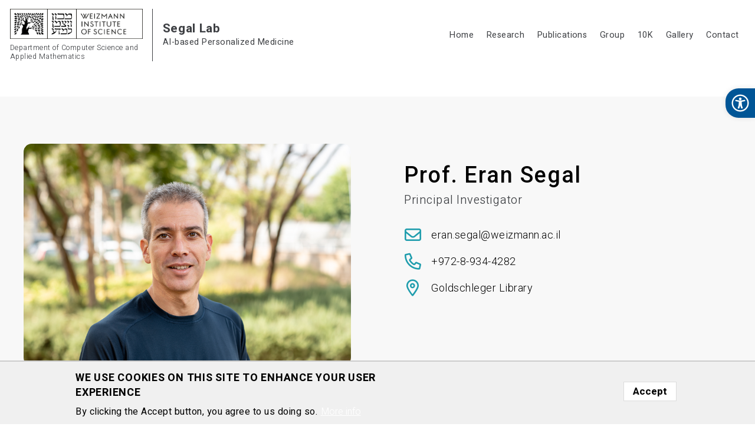

--- FILE ---
content_type: text/html; charset=UTF-8
request_url: https://www.weizmann.ac.il/math/segal/contact
body_size: 11141
content:
<!DOCTYPE html>
<html lang="en" dir="ltr" prefix="og: https://ogp.me/ns#" class="lab-default">
  <head>
    <meta charset="utf-8" />
<meta property="wis:generator" content="wis-d10" />
<meta property="wis:site_uuid" content="ce3e76dd-8a38-4280-961d-1c9d08d9c937" />
<meta name="google-site-verification" content="4mEnX3xnh6V9tnoz0C1adlQgUcqAiM7nN49nUdjctbk" />
<link rel="canonical" href="https://www.weizmann.ac.il/math/segal/contact" />
<meta property="og:site_name" content="Segal Lab" />
<meta property="og:url" content="https://www.weizmann.ac.il/math/segal/contact" />
<meta property="og:title" content="Contact" />
<meta name="twitter:card" content="summary" />
<meta name="twitter:title" content="Contact" />
<meta name="MobileOptimized" content="width" />
<meta name="HandheldFriendly" content="true" />
<meta name="viewport" content="width=device-width, initial-scale=1.0" />
<style>div#sliding-popup, div#sliding-popup .eu-cookie-withdraw-banner, .eu-cookie-withdraw-tab {background: #f0f0f0} div#sliding-popup.eu-cookie-withdraw-wrapper { background: transparent; } #sliding-popup h1, #sliding-popup h2, #sliding-popup h3, #sliding-popup p, #sliding-popup label, #sliding-popup div, .eu-cookie-compliance-more-button, .eu-cookie-compliance-secondary-button, .eu-cookie-withdraw-tab { color: #000000;} .eu-cookie-withdraw-tab { border-color: #000000;}</style>
<script type="application/ld+json">{
    "@context": "https://schema.org",
    "@graph": [
        {
            "@type": "Organization",
            "name": "Weizmann Institute of Science",
            "sameAs": [
                "https://www.facebook.com/WeizmannInstituteOfScience",
                "https://twitter.com/weizmannscience",
                "https://www.youtube.com/user/WeizmannInstitute"
            ],
            "url": "http://www.weizmann.ac.il/pages",
            "telephone": "+972-8-934-9106",
            "image": {
                "@type": "ImageObject",
                "url": "http://www.weizmann.ac.il/pages/sites/default/files/uploads/About/about_landing_general.jpg"
            },
            "logo": {
                "@type": "ImageObject",
                "url": "http://www.weizmann.ac.il/pages/sites/default/files/wis_logo_wis_logo_eng_v1_black.png"
            }
        },
        {
            "@type": "Person",
            "name": "Prof. Eran Segal",
            "familyName": "Segal",
            "givenName": "Eran",
            "url": "https://www.weizmann.ac.il/math/segal/",
            "email": "eran.segal@weizmann.ac.il",
            "gender": "Male",
            "jobTitle": "Scientist",
            "telephone": "+972-8-934-4282",
            "image": {
                "@type": "ImageObject",
                "url": "https://www.weizmann.ac.il/photos/30021.jpg"
            }
        },
        {
            "@type": "WebPage",
            "breadcrumb": {
                "@type": "BreadcrumbList",
                "itemListElement": [
                    {
                        "@type": "ListItem",
                        "position": 1,
                        "name": "Home",
                        "item": "https://www.weizmann.ac.il/math/segal/"
                    }
                ]
            }
        },
        {
            "@type": "WebSite",
            "name": "Segal Lab",
            "url": "https://www.weizmann.ac.il/math/segal/"
        }
    ]
}</script>
<link rel="icon" href="https://www.weizmann.ac.il/pages/sites/all/images/favicon.svg" type="image/vnd.microsoft.icon" />

    <title>Contact | Segal Lab</title>
    <link rel="stylesheet" media="all" href="/math/segal/sites/math.segal/files/css/css_PJiJCccYB4jHEwAlh0SzYh6AH4ZUdxEbrpJGv-xrByM.css?delta=0&amp;language=en&amp;theme=wis_lab_theme&amp;include=[base64]" />
<link rel="stylesheet" media="all" href="/math/segal/sites/math.segal/files/css/css_cXmDCKZvAklFf1vzbDc3CB_b6NsaR5N9v8YzBV5Ka3g.css?delta=1&amp;language=en&amp;theme=wis_lab_theme&amp;include=[base64]" />

    <script type="application/json" data-drupal-selector="drupal-settings-json">{"path":{"baseUrl":"\/math\/segal\/","pathPrefix":"","currentPath":"node\/4","currentPathIsAdmin":false,"isFront":false,"currentLanguage":"en"},"pluralDelimiter":"\u0003","suppressDeprecationErrors":true,"gtag":{"tagId":"","consentMode":false,"otherIds":[],"events":[],"additionalConfigInfo":[]},"ajaxPageState":{"libraries":"[base64]","theme":"wis_lab_theme","theme_token":null},"ajaxTrustedUrl":[],"gtm":{"tagId":null,"settings":{"data_layer":"dataLayer","include_classes":false,"allowlist_classes":"","blocklist_classes":"","include_environment":false,"environment_id":"","environment_token":""},"tagIds":["GTM-P2C892P"]},"masonry":[],"back_to_top":{"back_to_top_button_trigger":100,"back_to_top_speed":1200,"back_to_top_prevent_on_mobile":false,"back_to_top_prevent_in_admin":false,"back_to_top_button_type":"image","back_to_top_button_text":"Back to top"},"colorbox":{"transition":"none","speed":350,"opacity":0.25,"slideshow":false,"slideshowAuto":true,"slideshowSpeed":2500,"slideshowStart":"start slideshow","slideshowStop":"stop slideshow","current":"{current} of {total}","previous":"\u00ab Prev","next":"Next \u00bb","close":"Close","overlayClose":true,"returnFocus":true,"maxWidth":"98%","maxHeight":"98%","initialWidth":"300","initialHeight":"250","fixed":true,"scrolling":true,"mobiledetect":true,"mobiledevicewidth":"480px"},"eu_cookie_compliance":{"cookie_policy_version":"1.0.0","popup_enabled":true,"popup_agreed_enabled":false,"popup_hide_agreed":false,"popup_clicking_confirmation":true,"popup_scrolling_confirmation":false,"popup_html_info":"\u003Cdiv aria-labelledby=\u0022popup-text\u0022  class=\u0022eu-cookie-compliance-banner eu-cookie-compliance-banner-info eu-cookie-compliance-banner--default\u0022\u003E\n  \u003Cdiv class=\u0022popup-content info eu-cookie-compliance-content\u0022\u003E\n        \u003Cdiv id=\u0022popup-text\u0022 class=\u0022eu-cookie-compliance-message\u0022 role=\u0022document\u0022\u003E\n      \u003Ch2\u003EWe use cookies on this site to enhance your user experience\u003C\/h2\u003E\n\u003Cp\u003EBy clicking the Accept button, you agree to us doing so.\u003C\/p\u003E\n\n              \u003Cbutton type=\u0022button\u0022 class=\u0022find-more-button eu-cookie-compliance-more-button\u0022\u003EMore info\u003C\/button\u003E\n          \u003C\/div\u003E\n\n    \n    \u003Cdiv id=\u0022popup-buttons\u0022 class=\u0022eu-cookie-compliance-buttons\u0022\u003E\n            \u003Cbutton type=\u0022button\u0022 class=\u0022agree-button eu-cookie-compliance-default-button\u0022\u003EAccept\u003C\/button\u003E\n          \u003C\/div\u003E\n  \u003C\/div\u003E\n\u003C\/div\u003E","use_mobile_message":false,"mobile_popup_html_info":"\u003Cdiv aria-labelledby=\u0022popup-text\u0022  class=\u0022eu-cookie-compliance-banner eu-cookie-compliance-banner-info eu-cookie-compliance-banner--default\u0022\u003E\n  \u003Cdiv class=\u0022popup-content info eu-cookie-compliance-content\u0022\u003E\n        \u003Cdiv id=\u0022popup-text\u0022 class=\u0022eu-cookie-compliance-message\u0022 role=\u0022document\u0022\u003E\n      \u003Ch2\u003EWe use cookies on this site to enhance your user experience\u003C\/h2\u003E\n\u003Cp\u003EBy tapping the Accept button, you agree to us doing so.\u003C\/p\u003E\n\n              \u003Cbutton type=\u0022button\u0022 class=\u0022find-more-button eu-cookie-compliance-more-button\u0022\u003EMore info\u003C\/button\u003E\n          \u003C\/div\u003E\n\n    \n    \u003Cdiv id=\u0022popup-buttons\u0022 class=\u0022eu-cookie-compliance-buttons\u0022\u003E\n            \u003Cbutton type=\u0022button\u0022 class=\u0022agree-button eu-cookie-compliance-default-button\u0022\u003EAccept\u003C\/button\u003E\n          \u003C\/div\u003E\n  \u003C\/div\u003E\n\u003C\/div\u003E","mobile_breakpoint":768,"popup_html_agreed":false,"popup_use_bare_css":false,"popup_height":"auto","popup_width":"100%","popup_delay":1000,"popup_link":"\/math\/segal\/","popup_link_new_window":true,"popup_position":false,"fixed_top_position":true,"popup_language":"en","store_consent":false,"better_support_for_screen_readers":false,"cookie_name":"","reload_page":false,"domain":"","domain_all_sites":false,"popup_eu_only":false,"popup_eu_only_js":false,"cookie_lifetime":100,"cookie_session":0,"set_cookie_session_zero_on_disagree":0,"disagree_do_not_show_popup":false,"method":"default","automatic_cookies_removal":true,"allowed_cookies":"","withdraw_markup":"\u003Cbutton type=\u0022button\u0022 class=\u0022eu-cookie-withdraw-tab\u0022\u003EPrivacy settings\u003C\/button\u003E\n\u003Cdiv aria-labelledby=\u0022popup-text\u0022 class=\u0022eu-cookie-withdraw-banner\u0022\u003E\n  \u003Cdiv class=\u0022popup-content info eu-cookie-compliance-content\u0022\u003E\n    \u003Cdiv id=\u0022popup-text\u0022 class=\u0022eu-cookie-compliance-message\u0022 role=\u0022document\u0022\u003E\n      \u003Ch2\u003EWe use cookies on this site to enhance your user experience\u003C\/h2\u003E\n\u003Cp\u003EYou have given your consent for us to set cookies.\u003C\/p\u003E\n\n    \u003C\/div\u003E\n    \u003Cdiv id=\u0022popup-buttons\u0022 class=\u0022eu-cookie-compliance-buttons\u0022\u003E\n      \u003Cbutton type=\u0022button\u0022 class=\u0022eu-cookie-withdraw-button \u0022\u003EWithdraw consent\u003C\/button\u003E\n    \u003C\/div\u003E\n  \u003C\/div\u003E\n\u003C\/div\u003E","withdraw_enabled":false,"reload_options":0,"reload_routes_list":"","withdraw_button_on_info_popup":false,"cookie_categories":[],"cookie_categories_details":[],"enable_save_preferences_button":true,"cookie_value_disagreed":"0","cookie_value_agreed_show_thank_you":"1","cookie_value_agreed":"2","containing_element":"body","settings_tab_enabled":false,"olivero_primary_button_classes":"","olivero_secondary_button_classes":"","close_button_action":"","open_by_default":true,"modules_allow_popup":true,"hide_the_banner":false,"geoip_match":true,"unverified_scripts":["\/math\/segal\/math\/segal\/"]},"WisA11yOptions":{"focusable":"1","remove_link_target":"1","enable_save":"1","save_expiration":"1","location":"right","show_on_mobile":false,"primary_color":"#005596","secondary_color":"#ffffff","hover_color":"#003d6b"},"user":{"uid":0,"permissionsHash":"519dab29802eaf08671e59779fa745bdfca3b0564eff909115328c7dbc49559e"}}</script>
<script src="/math/segal/sites/math.segal/files/js/js_qJ_XdTXWH3pt0nMuNiXRg1x4szZrp7bqOelJ8ZrlgiM.js?scope=header&amp;delta=0&amp;language=en&amp;theme=wis_lab_theme&amp;include=[base64]"></script>
<script src="/math/segal/modules/contrib/google_tag/js/gtag.js?t9gl9n"></script>
<script src="/math/segal/modules/contrib/google_tag/js/gtm.js?t9gl9n"></script>

  </head>
  <body class="publications page--contact path-node page-node-type-contact">
        <a href="#main-content" class="visually-hidden focusable skip-link">
      Skip to main content
    </a>
    <a href="#main-menu" class="visually-hidden focusable skip-link">
      Skip to navigation
    </a>
        <noscript><iframe src="https://www.googletagmanager.com/ns.html?id=GTM-P2C892P"
                  height="0" width="0" style="display:none;visibility:hidden"></iframe></noscript>

<a id="wis-a11y-skip-to-content" class="wis-a11y-skip-link" href="#main-content">
  Skip to main content
</a>

<nav id="wis-a11y-toolbar" class="toolbar wis-a11y-visible wis-a11y-toolbar-right" role="navigation" aria-label="Accessibility toolbar">
  <div class="wis-a11y-toolbar-toggle">
    <a class="wis-a11y-toolbar-link wis-a11y-toolbar-toggle-link" href="#" title="Accessibility" aria-expanded="false" aria-controls="wis-a11y-toolbar-overlay">
      <span class="wis-a11y-sr-only sr-only">Open accessibility toolbar</span>
      <svg width="30" height="30" xmlns="http://www.w3.org/2000/svg" viewBox="0 0 512 512" aria-hidden="true" focusable="false">
        <path d="M256 8C119.033 8 8 119.033 8 256s111.033 248 248 248 248-111.033 248-248S392.967 8 256 8zm0 456c-114.953 0-208-93.029-208-208 0-114.953 93.029-208 208-208 114.953 0 208 93.029 208 208 0 114.953-93.029 208-208 208zm143.594-286.66c2.538 10.75-4.119 21.522-14.869 24.061-29.865 7.051-57.839 13.286-85.597 16.751.679 111.33 12.654 128.456 26.969 165.116 4.823 12.346-1.275 26.265-13.622 31.087-12.34 4.823-26.263-1.27-31.087-13.622-9.559-24.467-18.089-42.949-23.805-85.12h-3.164c-5.721 42.206-14.269 60.706-23.805 85.12-4.816 12.329-18.721 18.451-31.087 13.623-12.346-4.823-18.445-18.741-13.623-31.088 14.33-36.686 26.29-53.837 26.969-165.116-27.758-3.465-55.732-9.699-85.597-16.751-10.75-2.538-17.407-13.311-14.869-24.061 2.539-10.75 13.312-17.405 24.061-14.869 104.768 24.736 134.447 24.701 239.066 0 10.749-2.538 21.522 4.118 24.06 14.869zm-181.788-43.146C217.806 113.1 234.906 96 256 96s38.194 17.1 38.194 38.194-17.1 38.194-38.194 38.194-38.194-17.101-38.194-38.194z"/>
      </svg>
    </a>
  </div>

  <div id="wis-a11y-toolbar-overlay" class="wis-a11y-toolbar-overlay">
    <div class="wis-a11y-toolbar-inner">
      <div class="wis-a11y-toolbar-header">
        <div class="wis-a11y-toolbar-title">
          <h2>Accessibility</h2>
        </div>
        <button type="button" class="wis-a11y-toolbar-close" aria-label="Close accessibility toolbar">
          <svg width="20" height="20" xmlns="http://www.w3.org/2000/svg" viewBox="0 0 352 512" aria-hidden="true" focusable="false">
            <path d="M242.72 256l100.07-100.07c12.28-12.28 12.28-32.19 0-44.48l-22.24-22.24c-12.28-12.28-32.19-12.28-44.48 0L176 189.28 75.93 89.21c-12.28-12.28-32.19-12.28-44.48 0L9.21 111.45c-12.28 12.28-12.28 32.19 0 44.48L109.28 256 9.21 356.07c-12.28 12.28-12.28 32.19 0 44.48l22.24 22.24c12.28 12.28 32.2 12.28 44.48 0L176 322.72l100.07 100.07c12.28 12.28 32.2 12.28 44.48 0l22.24-22.24c12.28-12.28 12.28-32.19 0-44.48L242.72 256z"/>
          </svg>
        </button>
      </div>
      <div class="wis-a11y-toolbar-body">
        <div class="wis-a11y-toolbar-items">
                  <div class="wis-a11y-toolbar-items wis-a11y-tools">
              <div class="item-row">
                      <div class="item-group item-group-2">
                                                <button class="wis-a11y-btn-grayscale" data-action="grayscale" data-action-group="schema" tabindex="-1" aria-pressed="false" type="button">
                    <i class="fal fa-low-vision" style="font-size: 35px" aria-hidden="true"></i>
                    <span>Grayscale</span>
                  </button>
                                                                <button class="wis-a11y-btn-highlight_a" data-action="highlight_a" data-action-group="schema" tabindex="-1" aria-pressed="false" type="button">
                    <i class="fal fa-highlighter" style="font-size: 35px" aria-hidden="true"></i>
                    <span>Highlight Links</span>
                  </button>
                                          </div>
                  </div>
              <div class="item-row">
                      <div class="item-group item-group-2">
                                                <button class="wis-a11y-btn-high-contrast" data-action="high-contrast" data-action-group="schema" tabindex="-1" aria-pressed="false" type="button">
                    <i class="far fa-adjust" style="font-size: 35px" aria-hidden="true"></i>
                    <span>Contrast</span>
                  </button>
                                                                <button class="wis-a11y-btn-negative-contrast" data-action="negative-contrast" data-action-group="schema" tabindex="-1" aria-pressed="false" type="button">
                    <i class="fal fa-adjust" style="font-size: 35px" aria-hidden="true"></i>
                    <span>Negative Contrast</span>
                  </button>
                                          </div>
                  </div>
              <div class="item-row">
                      <div class="item-group item-group-2">
                                                <button class="wis-a11y-btn-resize-plus" data-action="resize-plus" data-action-group="resize" tabindex="-1" aria-pressed="false" type="button">
                    <i class="fal fa-search-plus" style="font-size: 35px" aria-hidden="true"></i>
                    <span>Increase font</span>
                  </button>
                                                                <button class="wis-a11y-btn-resize-minus" data-action="resize-minus" data-action-group="resize" tabindex="-1" aria-pressed="false" type="button">
                    <i class="fal fa-search-minus" style="font-size: 35px" aria-hidden="true"></i>
                    <span>Decrease font</span>
                  </button>
                                          </div>
                  </div>
              <div class="item-row">
                      <div class="item-group item-group-2">
                                                <button class="wis-a11y-btn-stop" data-action="stop" data-action-group="resize" tabindex="-1" aria-pressed="false" type="button">
                    <i class="fas fa-stop-circle" style="font-size: 35px" aria-hidden="true"></i>
                    <span>Stop animations</span>
                  </button>
                                                                <button class="wis-a11y-btn-reset" data-action="reset" data-action-group="resize" tabindex="-1" aria-pressed="false" type="button">
                    <i class="fal fa-sync-alt" style="font-size: 35px" aria-hidden="true"></i>
                    <span>Reset All</span>
                  </button>
                                          </div>
                  </div>
          </div>
  
        </div>
        <div class="wis-a11y-toolbar-menu-items">
                  <div class="wis-a11y-toolbar-items wis-a11y-tools">
              <div class="item-row">
                                    <a href="https://www.weizmann.ac.il/pages/website-accessibility" title="Links" tabindex="-1">Disclaimer</a>
                              </div>
              <div class="item-row">
                                    <a href="https://www.weizmann.ac.il/accessibility/en/accessibility-on-campus/accessible-buildings" title="Links" tabindex="-1">Accessibility arrangements</a>
                              </div>
          </div>
  
        </div>
      </div>
    </div>
  </div>
</nav>



      <div class="dialog-off-canvas-main-canvas" data-off-canvas-main-canvas>
    

<div id="page">
  <header class="header hide-header" id="header" role="banner">
    <div class="shadow-header"><div class="maxi-container">
        <div class="top-header-line">
          <div class="left-section">
            <div class="weizmann-logo">
              <a class="logo" href="http://www.weizmann.ac.il" target="blank">
                <img alt="Weizmann Institute of Science"
                     src="https://www.weizmann.ac.il/math/segal/profiles/wis_lab/modules/lab_template_homepage/images/lab_tpl_wis_logo_black.png">
              </a>

                              <a class="dept-link" href="https://www.weizmann.ac.il/math/" target="blank">
                  Department of Computer Science and Applied Mathematics
                </a>
                          </div>

            <!-- <div class="site-title-line"> -->
                            <div class="site-title-line"> 
                                                                <a href="/math/segal/" rel="home" class="flex flex-column">
                         <!-- site-name only OR with slogen - inner pages--> 
                          <div class="site-title-primary">
                            Segal Lab
                          </div><!-- .site_title -->
                                                      <div class="site-title-secondary">
                              AI-based Personalized Medicine
                            </div><!-- .site_title -->
                                                                                  </a>
                          </div> <!-- site-title-line closed -->
          </div> <!-- left-section closed  -->
          <div class="navigation-line">
            <a href="#" class="toggler mobile-menu-btn" tabindex="0" role="button"><span>Menu</span></a>
            <div id="navigation">
              <nav id="main-menu" class="lab-default">
                <a id="nav"
                   tabindex="-1"></a>

                                  <nav role="navigation" aria-labelledby="block-wis-lab-theme-main-menu-menu" id="block-wis-lab-theme-main-menu" class="block block-menu navigation menu--main">
  <a id="main-menu" tabindex="-1"></a>
  <div class="container">
                      
    <h2 class="visually-hidden" id="block-wis-lab-theme-main-menu-menu">Main navigation</h2>
    

              
              <ul class="menu">
                    <li class="menu-item">
        <a href="/math/segal/" data-drupal-link-system-path="&lt;front&gt;">Home</a>
              </li>
                <li class="menu-item">
        <a href="/math/segal/research" data-drupal-link-system-path="research">Research</a>
              </li>
                <li class="menu-item">
        <a href="/math/segal/publications" data-drupal-link-system-path="publications">Publications</a>
              </li>
                <li class="menu-item">
        <a href="/math/segal/group" data-drupal-link-system-path="group">Group</a>
              </li>
                <li class="menu-item">
        <a href="https://www.project10k.org.il/" target="_blank">10K</a>
              </li>
                <li class="menu-item">
        <a href="/math/segal/gallery" data-drupal-link-system-path="gallery">Gallery</a>
              </li>
                <li class="menu-item">
        <a href="/math/segal/contact" data-drupal-link-system-path="contact">Contact</a>
              </li>
        </ul>
  


      </div>
</nav>

                  <div id="block-wis-lab-theme-breadcrumbs" class="block block-system block-system-breadcrumb-block">
  
    
      

  </div>

                              </nav>
            </div>  <!-- navigation closed -->
          </div><!-- navigation-line -->
        </div><!-- .top_header_line -->

                  
              </div></div>
  </header>

  
  
  
  

  <main role="main"><div class="maxi-container">
      <a id="main-content" tabindex="-1"></a>
              <div class="container">
            <div class="region region-content">
    <div data-drupal-messages-fallback class="hidden"></div>
<div id="block-wis-lab-theme-page-title" class="block block-core block-page-title-block">
  
    
      
  <h1 class="page-title">Contact</h1>


  </div>
<div id="block-wis-lab-theme-content" class="block block-system block-system-main-block">
  
    
      <article>
    
                        
        <div>
        <div class="content-contact">
            <div class="professor gray-bkg fade-item"><div class="gray-inner"><div class="inner container">
                                                    <div class="professor-image">
                                <img src="https://www.weizmann.ac.il/math/segal/sites/math.segal/files/FaceOfficial-20181111.png">
                            </div>
                                                <div class="content">
                            <div class="name-block">
                                <h2 class="name font-38-roboto">
                                                                            Prof.
                                                                        Eran Segal</h2>
                                <span class="role">Principal Investigator</span>
                            </div>
                                                            <a href="mailto:eran.segal@weizmann.ac.il" class="email awes-icon lab-default"><span>eran.segal@weizmann.ac.il</span></a>
                                                                                                                            <a class="phone awes-icon lab-default" href="tel:+972-8-934-4282"><span>+972-8-934-4282</span></a>
                                                                                                                        <div class="location awes-icon lab-default">
                                    <span>Goldschleger Library</span>
                                                                    </div>
                                                        <div class="social media">
                                                                                                                                                                                                                            </div>
                        </div>
                    </div>
                </div>
            </div>
            <div class="head gray-bkg fade-item"> <div class="gray-inner"><div class="inner container">
                        <div class="content">
                            <h1>Contact</h1>
                            <p class="building-location font-26-roboto">Ullmann Building of Life Sciences</p>
                                                            <div><p>Weizmann Institute of Science<br />
Rehovot 7610001, Israel</p>
</div>
                                                        <div class="navigate">
                                <a class="waze awes-icon lab-default" target="_blank" href="https://www.waze.com/ul?q=Ullmann building">
                                    Waze Navigation
                                </a>
                                <a class="location awes-icon lab-default" target="_blank" href="https://maps.google.com/?q=31.90727,34.80863">
                                    Google Map
                                </a>
                                <a class="wis_map awes-icon lab-default" target="_blank" href="https://map.weizmann.ac.il/#ctdl-UMAP_2016030796281,BLD_2016070364850">
                                    Campus Map
                                </a>
                            </div>
                        </div>
                                                    <div class="building-image">
                                <img src="https://www.weizmann.ac.il/api/sites/api/files/buildings/Ullmann1.jpeg">
                            </div>
                                            </div>
                </div>
            </div>
                                </div>
    </div>
</article>
  </div>

  </div>

        </div>
      
      
          </div></main>
</div>

<div id="overlay-header"></div>

  <footer role="contentinfo"><div class="maxi-container">
      <div class="bottom-footer-line">
        <div class="footer-container">
          <div class="footer-weizmann-logo">
            <a class="logo" href="http://www.weizmann.ac.il" target="blank">
              <img alt="Weizmann Institute of Science"
                   src="https://www.weizmann.ac.il/math/segal/profiles/wis_lab/modules/lab_template_homepage/images/lab_tpl_wis_logo_white.png">
            </a>

                          <a class="footer-dept-link" href="https://www.weizmann.ac.il/math/" target="blank">
                Department of Computer Science and Applied Mathematics
              </a>
                      </div>

          <div class="footer-site-title-line ">
                          <a href="/math/segal/" rel="home">
                <div class="footer-site-title-primary">
                  Segal Lab
                </div><!-- .site_title -->

                                  <div class="footer-site-title-secondary">
                    AI-based Personalized Medicine
                  </div><!-- .site_title -->
                              </a>
                      </div> <!-- site-title-line closed -->
        </div><!-- footer-container -->

        <div class="social media">
          
          
          
          
          
                  </div>
      </div><!-- .bottom_footer_line -->

      
    </div></footer>

  </div>

    
    <script src="/math/segal/sites/math.segal/files/js/js_H1-iYMLgLaAk8IFyYCZORXOqFXmgwjTBRXCAv_zP8Xg.js?scope=footer&amp;delta=0&amp;language=en&amp;theme=wis_lab_theme&amp;include=[base64]"></script>

  </body>
</html>
<script id="f5_cspm">(function(){var f5_cspm={f5_p:'JNPOKFEIACGMGKECDHMJGOOGLFHGGFFMGFGHHGKADEDGPOCKDHIOGPMCBHPPEABIPBFBHKNKAAHIBAPOGOMAMPCOAAHIMKEPAELLOFNHIDHHBJMFFCKACJOJCHIHIJDF',setCharAt:function(str,index,chr){if(index>str.length-1)return str;return str.substr(0,index)+chr+str.substr(index+1);},get_byte:function(str,i){var s=(i/16)|0;i=(i&15);s=s*32;return((str.charCodeAt(i+16+s)-65)<<4)|(str.charCodeAt(i+s)-65);},set_byte:function(str,i,b){var s=(i/16)|0;i=(i&15);s=s*32;str=f5_cspm.setCharAt(str,(i+16+s),String.fromCharCode((b>>4)+65));str=f5_cspm.setCharAt(str,(i+s),String.fromCharCode((b&15)+65));return str;},set_latency:function(str,latency){latency=latency&0xffff;str=f5_cspm.set_byte(str,40,(latency>>8));str=f5_cspm.set_byte(str,41,(latency&0xff));str=f5_cspm.set_byte(str,35,2);return str;},wait_perf_data:function(){try{var wp=window.performance.timing;if(wp.loadEventEnd>0){var res=wp.loadEventEnd-wp.navigationStart;if(res<60001){var cookie_val=f5_cspm.set_latency(f5_cspm.f5_p,res);window.document.cookie='f5avr1492890776aaaaaaaaaaaaaaaa_cspm_='+encodeURIComponent(cookie_val)+';path=/;'+'';}
return;}}
catch(err){return;}
setTimeout(f5_cspm.wait_perf_data,100);return;},go:function(){var chunk=window.document.cookie.split(/\s*;\s*/);for(var i=0;i<chunk.length;++i){var pair=chunk[i].split(/\s*=\s*/);if(pair[0]=='f5_cspm'&&pair[1]=='1234')
{var d=new Date();d.setTime(d.getTime()-1000);window.document.cookie='f5_cspm=;expires='+d.toUTCString()+';path=/;'+';';setTimeout(f5_cspm.wait_perf_data,100);}}}}
f5_cspm.go();}());</script>

--- FILE ---
content_type: text/css
request_url: https://www.weizmann.ac.il/math/segal/sites/math.segal/files/css/css_PJiJCccYB4jHEwAlh0SzYh6AH4ZUdxEbrpJGv-xrByM.css?delta=0&language=en&theme=wis_lab_theme&include=eJxtjwEKwzAIRS_ULvREwaS2y2piiClbdvrZdV0ZDAT_fx9FHfjFVtbKxp3aBs-p8wQiTbngoSOKwIzSeSYujh9mxAlWqgoKmrGsGegCN3jsIHGJQOGJHa7WMy8BtcVMAZJH8w_aYyOBsxUVQ0U7AxGWZj69kyaa7bfdg1gYhmYO8SbbuH4xhXnjvdp-t980Q8FUDbEH6qU2CukM6xUj_mYvLsx07Q
body_size: 17253
content:
@import url(//wfonts.weizmann.ac.il/css/Font+Awesome+Pro:400);@import url(//wfonts.weizmann.ac.il/css/Font+Awesome+Pro:300,400,900);
/* @license GPL-2.0-or-later https://www.drupal.org/licensing/faq */
.progress{position:relative;}.progress__track{min-width:100px;max-width:100%;height:16px;margin-top:5px;border:1px solid;background-color:#fff;}.progress__bar{width:3%;min-width:3%;max-width:100%;height:1.5em;background-color:#000;}.progress__description,.progress__percentage{overflow:hidden;margin-top:0.2em;color:#555;font-size:0.875em;}.progress__description{float:left;}[dir="rtl"] .progress__description{float:right;}.progress__percentage{float:right;}[dir="rtl"] .progress__percentage{float:left;}.progress--small .progress__track{height:7px;}.progress--small .progress__bar{height:7px;background-size:20px 20px;}
.ajax-progress{display:inline-block;padding:1px 5px 2px 5px;}[dir="rtl"] .ajax-progress{float:right;}.ajax-progress-throbber .throbber{display:inline;padding:1px 5px 2px;background:transparent url(/math/segal/themes/contrib/stable/images/core/throbber-active.gif) no-repeat 0 center;}.ajax-progress-throbber .message{display:inline;padding:1px 5px 2px;}tr .ajax-progress-throbber .throbber{margin:0 2px;}.ajax-progress-bar{width:16em;}.ajax-progress-fullscreen{position:fixed;z-index:1000;top:48.5%;left:49%;width:24px;height:24px;padding:4px;opacity:0.9;border-radius:7px;background-color:#232323;background-image:url(/math/segal/themes/contrib/stable/images/core/loading-small.gif);background-repeat:no-repeat;background-position:center center;}[dir="rtl"] .ajax-progress-fullscreen{right:49%;left:auto;}
.text-align-left{text-align:left;}.text-align-right{text-align:right;}.text-align-center{text-align:center;}.text-align-justify{text-align:justify;}.align-left{float:left;}.align-right{float:right;}.align-center{display:block;margin-right:auto;margin-left:auto;}
.fieldgroup{padding:0;border-width:0;}
.container-inline div,.container-inline label{display:inline;}.container-inline .details-wrapper{display:block;}
.clearfix:after{display:table;clear:both;content:"";}
.js details:not([open]) .details-wrapper{display:none;}
.hidden{display:none;}.visually-hidden{position:absolute !important;overflow:hidden;clip:rect(1px,1px,1px,1px);width:1px;height:1px;word-wrap:normal;}.visually-hidden.focusable:active,.visually-hidden.focusable:focus{position:static !important;overflow:visible;clip:auto;width:auto;height:auto;}.invisible{visibility:hidden;}
.item-list__comma-list,.item-list__comma-list li{display:inline;}.item-list__comma-list{margin:0;padding:0;}.item-list__comma-list li:after{content:", ";}.item-list__comma-list li:last-child:after{content:"";}
.js .js-hide{display:none;}.js-show{display:none;}.js .js-show{display:block;}
.nowrap{white-space:nowrap;}
.position-container{position:relative;}
.reset-appearance{margin:0;padding:0;border:0 none;background:transparent;line-height:inherit;-webkit-appearance:none;-moz-appearance:none;appearance:none;}
.resize-none{resize:none;}.resize-vertical{min-height:2em;resize:vertical;}.resize-horizontal{max-width:100%;resize:horizontal;}.resize-both{max-width:100%;min-height:2em;resize:both;}
.system-status-counter__status-icon{display:inline-block;width:25px;height:25px;vertical-align:middle;}.system-status-counter__status-icon:before{display:block;content:"";background-repeat:no-repeat;background-position:center 2px;background-size:20px;}.system-status-counter__status-icon--error:before{background-image:url(/math/segal/themes/contrib/stable/images/core/icons/e32700/error.svg);}.system-status-counter__status-icon--warning:before{background-image:url(/math/segal/themes/contrib/stable/images/core/icons/e29700/warning.svg);}.system-status-counter__status-icon--checked:before{background-image:url(/math/segal/themes/contrib/stable/images/core/icons/73b355/check.svg);}
.system-status-report-counters__item{width:100%;margin-bottom:0.5em;padding:0.5em 0;text-align:center;white-space:nowrap;background-color:rgba(0,0,0,0.063);}@media screen and (min-width:60em){.system-status-report-counters{display:flex;flex-wrap:wrap;justify-content:space-between;}.system-status-report-counters__item--half-width{width:49%;}.system-status-report-counters__item--third-width{width:33%;}}
.system-status-general-info__item{margin-top:1em;padding:0 1em 1em;border:1px solid #ccc;}.system-status-general-info__item-title{border-bottom:1px solid #ccc;}
.tablesort{display:inline-block;width:16px;height:16px;background-size:100%;}.tablesort--asc{background-image:url(/math/segal/themes/contrib/stable/images/core/icons/787878/twistie-down.svg);}.tablesort--desc{background-image:url(/math/segal/themes/contrib/stable/images/core/icons/787878/twistie-up.svg);}
#sliding-popup{background:url(/math/segal/modules/contrib/eu_cookie_compliance/images/gradient.png) center center scroll repeat-y transparent;}.sliding-popup-bottom,.sliding-popup-top{margin:0;padding:0;width:100%;z-index:99999;left:0;text-align:center;}.sliding-popup-bottom{position:fixed;}.sliding-popup-top{position:relative;}.eu-cookie-compliance-content{margin:0 auto;max-width:80%;display:inline-block;text-align:left;width:100%;position:relative;}.eu-cookie-compliance-buttons{float:right;margin:0 0 1em 0;max-width:40%;}.eu-cookie-compliance-categories-buttons{margin:0 0 1em 0;max-width:60%;float:left;}[dir="rtl"] .eu-cookie-compliance-buttons{float:left;}[dir="rtl"] .eu-cookie-compliance-categories-buttons{float:right;}.eu-cookie-compliance-more-button{cursor:pointer;display:inline;height:auto;margin:0;padding:0;border:none;text-decoration:underline;background:none;}.eu-cookie-compliance-secondary-button{cursor:pointer;border:none;background:none;margin-top:1em;padding:0 8px;vertical-align:middle;}.disagree-button.eu-cookie-compliance-more-button,.eu-cookie-compliance-agree-button,.eu-cookie-compliance-default-button,.eu-cookie-compliance-hide-button,.eu-cookie-compliance-more-button-thank-you,.eu-cookie-withdraw-button,.eu-cookie-compliance-save-preferences-button{cursor:pointer;margin-right:5px;margin-top:1em;vertical-align:middle;overflow:visible;width:auto;-moz-box-shadow:inset 0 1px 0 0 #ffffff;-webkit-box-shadow:inset 0 1px 0 0 #ffffff;box-shadow:inset 0 1px 0 0 #ffffff;background-color:#ededed;background-image:-moz-linear-gradient(top,#ededed 5%,#dfdfdf 100%);background-image:-webkit-gradient(linear,left top,left bottom,color-stop(5%,#ededed),color-stop(100%,#dfdfdf));background-image:-webkit-linear-gradient(top,#ededed 5%,#dfdfdf 100%);background-image:-o-linear-gradient(top,#ededed 5%,#dfdfdf 100%);background-image:-ms-linear-gradient(top,#ededed 5%,#dfdfdf 100%);background-image:linear-gradient(to bottom,#ededed 5%,#dfdfdf 100%);-moz-border-radius:6px;-webkit-border-radius:6px;border-radius:6px;border:1px solid #dcdcdc;color:#000;font-family:Arial,sans-serif;font-weight:bold;padding:4px 8px;text-decoration:none;text-shadow:1px 1px 0 #ffffff;}[dir="rtl"] .eu-cookie-compliance-buttons button{-moz-box-shadow:inset 0 0 0 1px #ffffff;-webkit-box-shadow:inset 0 0 0 1px #ffffff;box-shadow:inset 0 0 0 1px #ffffff;}.disagree-button.eu-cookie-compliance-more-button:hover,.eu-cookie-compliance-agree-button:hover,.eu-cookie-compliance-default-button:hover,.eu-cookie-compliance-hide-button:hover,.eu-cookie-compliance-more-button-thank-you:hover,.eu-cookie-withdraw-button:hover{background-color:#dfdfdf;background-image:-moz-linear-gradient(top,#dfdfdf 5%,#ededed 100%);background-image:-webkit-gradient(linear,left top,left bottom,color-stop(5%,#dfdfdf),color-stop(100%,#ededed));background-image:-webkit-linear-gradient(top,#dfdfdf 5%,#ededed 100%);background-image:-o-linear-gradient(top,#dfdfdf 5%,#ededed 100%);background-image:-ms-linear-gradient(top,#dfdfdf 5%,#ededed 100%);background-image:linear-gradient(to bottom,#dfdfdf 5%,#ededed 100%);}.disagree-button.eu-cookie-compliance-more-button:active,.eu-cookie-compliance-agree-button:active,.eu-cookie-compliance-default-button:active,.eu-cookie-compliance-hide-button:active,.eu-cookie-compliance-more-button-thank-you:active,.eu-cookie-withdraw-button:active{position:relative;top:1px;}.eu-cookie-compliance-message{float:left;margin:5px 0 0;max-width:60%;}.eu-cookie-compliance-banner--categories .eu-cookie-compliance-message{max-width:100%;}.eu-cookie-compliance-categories{clear:both;padding-top:1em;}.eu-cookie-compliance-categories label{display:inline;}[dir="rtl"] .eu-cookie-compliance-message{float:right;text-align:right;}.eu-cookie-compliance-message h1,.eu-cookie-compliance-message h2,.eu-cookie-compliance-message h3,.eu-cookie-compliance-message p{font-weight:bold;line-height:1.4;margin:0 0 5px 0;}.eu-cookie-compliance-message h1,.eu-cookie-compliance-message h2,.eu-cookie-compliance-message h3,.eu-cookie-compliance-message p,.eu-cookie-compliance-message button,.eu-cookie-compliance-category label{color:#fff;}.eu-cookie-compliance-message h1{font-size:24px;}.eu-cookie-compliance-message h2{font-size:16px;}.eu-cookie-compliance-message h3{font-size:12px;}.eu-cookie-compliance-message p{font-size:12px;display:inline;}.eu-cookie-withdraw-tab{padding:4px 7px;cursor:pointer;}.sliding-popup-bottom .eu-cookie-withdraw-tab{border-width:2px 2px 0;border-radius:5px 5px 0 0;}.sliding-popup-top .eu-cookie-withdraw-tab{border-width:0 2px 2px;border-radius:0 0 5px 5px;}.eu-cookie-withdraw-wrapper.sliding-popup-top,.eu-cookie-withdraw-wrapper.sliding-popup-top .eu-cookie-withdraw-banner{transform:scaleY(-1);}.eu-cookie-withdraw-tab{position:absolute;top:0;transform:translate(-50%,-100%);left:50%;}.eu-cookie-withdraw-wrapper.sliding-popup-top .eu-cookie-withdraw-tab{transform:translate(-50%,-100%) scaleY(-1);}.eu-cookie-compliance-close-button{background:url(/math/segal/modules/contrib/eu_cookie_compliance/images/close.png);width:24px;height:24px;border-width:0;font-size:0;position:absolute;right:2px;top:-12px;cursor:pointer;}body:not(.eu-cookie-compliance-popup-open) .eu-cookie-compliance-close-button{display:none;}@media screen and (max-width:600px){.eu-cookie-compliance-content{max-width:95%;}.eu-cookie-compliance-categories,.eu-cookie-compliance-message{max-width:100%;}.eu-cookie-compliance-buttons{clear:both;float:none;max-width:100%;margin:5px 0 1em;}.eu-cookie-compliance-buttons.eu-cookie-compliance-has-categories{float:right;}.eu-cookie-compliance-banner--categories .eu-cookie-compliance-buttons{position:initial;bottom:unset;right:unset;}}
#backtotop{background:url(/math/segal/modules/contrib/back_to_top/backtotop.png) no-repeat center center;border:0;bottom:20px;cursor:pointer;display:none;height:70px;position:fixed;right:20px;text-indent:-9999px;width:70px;z-index:300;}#backtotop:hover{opacity:0.8;}#backtotop:focus{opacity:0.6;outline:none;}@media (-webkit-min-device-pixel-ratio:2),(min-resolution:192dpi){#backtotop{background:url(/math/segal/modules/contrib/back_to_top/backtotop2x.png) no-repeat center center;background-size:70px 70px;}}
#colorbox,#cboxOverlay,#cboxWrapper{position:absolute;z-index:9999;top:0;left:0;overflow:hidden;}#cboxOverlay{position:fixed;width:100%;height:100%;}#cboxMiddleLeft,#cboxBottomLeft{clear:left;}#cboxContent{position:relative;}#cboxLoadedContent{overflow:auto;-webkit-overflow-scrolling:touch;}#cboxTitle{margin:0;}#cboxLoadingOverlay,#cboxLoadingGraphic{position:absolute;top:0;left:0;width:100%;height:100%;}#cboxPrevious,#cboxNext,#cboxClose,#cboxSlideshow{overflow:visible;width:auto;margin:0;padding:0;cursor:pointer;border:0;background:none;}#cboxPrevious:active,#cboxNext:active,#cboxClose:active,#cboxSlideshow:active{outline:0;}.cboxPhoto{display:block;float:left;max-width:none;margin:auto;border:0;}.cboxIframe{display:block;width:100%;height:100%;border:0;}#colorbox,#cboxContent,#cboxLoadedContent{-moz-box-sizing:content-box;-webkit-box-sizing:content-box;box-sizing:content-box;}#cboxOverlay{background:#000;}#colorbox{outline:0;}#cboxWrapper{-moz-border-radius:5px;-webkit-border-radius:5px;border-radius:5px;background:#fff;}#cboxTopLeft{width:15px;height:15px;}#cboxTopCenter{height:15px;}#cboxTopRight{width:15px;height:15px;}#cboxBottomLeft{width:15px;height:10px;}#cboxBottomCenter{height:10px;}#cboxBottomRight{width:15px;height:10px;}#cboxMiddleLeft{width:15px;}#cboxMiddleRight{width:15px;}#cboxContent{overflow:hidden;background:#fff;}#cboxError{padding:50px;border:1px solid #ccc;}#cboxLoadedContent{margin-bottom:28px;}#cboxTitle{position:absolute;bottom:28px;left:0;-moz-box-sizing:border-box;-webkit-box-sizing:border-box;box-sizing:border-box;width:100%;padding:4px 6px;color:#535353;background:rgba(255,255,255,0.7);}#cboxCurrent{position:absolute;bottom:4px;left:60px;color:#949494;}.cboxSlideshow_on #cboxSlideshow{position:absolute;right:30px;bottom:0;width:25px;height:25px;text-indent:-9999px;background:url(/math/segal/modules/contrib/colorbox/styles/default/images/controls.png) no-repeat -75px -50px;}.cboxSlideshow_on #cboxSlideshow:hover{background-position:-101px -50px;}.cboxSlideshow_off #cboxSlideshow{position:absolute;right:30px;bottom:0;width:25px;height:25px;text-indent:-9999px;background:url(/math/segal/modules/contrib/colorbox/styles/default/images/controls.png) no-repeat -25px -50px;}.cboxSlideshow_off #cboxSlideshow:hover{background-position:-49px -50px;}#cboxPrevious{position:absolute;bottom:0;left:0;width:25px;height:25px;text-indent:-9999px;background:url(/math/segal/modules/contrib/colorbox/styles/default/images/controls.png) no-repeat -75px 0;}#cboxPrevious:hover{background-position:-75px -25px;}#cboxNext{position:absolute;bottom:0;left:27px;width:25px;height:25px;text-indent:-9999px;background:url(/math/segal/modules/contrib/colorbox/styles/default/images/controls.png) no-repeat -50px 0;}#cboxNext:hover{background-position:-50px -25px;}#cboxLoadingOverlay{background:#fff;}#cboxLoadingGraphic{background:url(/math/segal/modules/contrib/colorbox/styles/default/images/loading_animation.gif) no-repeat center center;}#cboxClose{position:absolute;right:0;bottom:0;width:25px;height:25px;text-indent:-9999px;background:url(/math/segal/modules/contrib/colorbox/styles/default/images/controls.png) no-repeat -25px 0;}#cboxClose:hover{background-position:-25px -25px;}

.wis-a11y-grayscale{filter:grayscale(100%);-moz-filter:grayscale(100%);-ms-filter:grayscale(100%);-o-filter:grayscale(100%);filter:gray}.wis-a11y-high-contrast .placebo{line-height:normal}.wis-a11y-high-contrast *{box-shadow:none!important}.wis-a11y-high-contrast a,.wis-a11y-high-contrast abbr,.wis-a11y-high-contrast acronym,.wis-a11y-high-contrast address,.wis-a11y-high-contrast article,.wis-a11y-high-contrast aside,.wis-a11y-high-contrast b,.wis-a11y-high-contrast basefont,.wis-a11y-high-contrast bdi,.wis-a11y-high-contrast big,.wis-a11y-high-contrast blink,.wis-a11y-high-contrast blockquote,.wis-a11y-high-contrast body,.wis-a11y-high-contrast button,.wis-a11y-high-contrast canvas,.wis-a11y-high-contrast caption,.wis-a11y-high-contrast center,.wis-a11y-high-contrast cite,.wis-a11y-high-contrast code,.wis-a11y-high-contrast col,.wis-a11y-high-contrast colgroup,.wis-a11y-high-contrast command,.wis-a11y-high-contrast dd,.wis-a11y-high-contrast del,.wis-a11y-high-contrast details,.wis-a11y-high-contrast dfn,.wis-a11y-high-contrast dir,.wis-a11y-high-contrast div,.wis-a11y-high-contrast dl,.wis-a11y-high-contrast dt,.wis-a11y-high-contrast em,.wis-a11y-high-contrast embed,.wis-a11y-high-contrast fieldset,.wis-a11y-high-contrast figcaption,.wis-a11y-high-contrast figure,.wis-a11y-high-contrast font,.wis-a11y-high-contrast footer,.wis-a11y-high-contrast form,.wis-a11y-high-contrast h1,.wis-a11y-high-contrast h1 a,.wis-a11y-high-contrast h1 a b,.wis-a11y-high-contrast h1 abbr,.wis-a11y-high-contrast h1 b,.wis-a11y-high-contrast h1 center,.wis-a11y-high-contrast h1 em,.wis-a11y-high-contrast h1 i,.wis-a11y-high-contrast h1 span,.wis-a11y-high-contrast h1 strong,.wis-a11y-high-contrast h2,.wis-a11y-high-contrast h2 a,.wis-a11y-high-contrast h2 a b,.wis-a11y-high-contrast h2 abbr,.wis-a11y-high-contrast h2 b,.wis-a11y-high-contrast h2 center,.wis-a11y-high-contrast h2 em,.wis-a11y-high-contrast h2 i,.wis-a11y-high-contrast h2 span,.wis-a11y-high-contrast h2 strong,.wis-a11y-high-contrast h3,.wis-a11y-high-contrast h3 a,.wis-a11y-high-contrast h3 a b,.wis-a11y-high-contrast h3 abbr,.wis-a11y-high-contrast h3 b,.wis-a11y-high-contrast h3 center,.wis-a11y-high-contrast h3 em,.wis-a11y-high-contrast h3 i,.wis-a11y-high-contrast h3 span,.wis-a11y-high-contrast h3 strong,.wis-a11y-high-contrast h4,.wis-a11y-high-contrast h4 a,.wis-a11y-high-contrast h4 a b,.wis-a11y-high-contrast h4 abbr,.wis-a11y-high-contrast h4 b,.wis-a11y-high-contrast h4 center,.wis-a11y-high-contrast h4 em,.wis-a11y-high-contrast h4 i,.wis-a11y-high-contrast h4 span,.wis-a11y-high-contrast h4 strong,.wis-a11y-high-contrast h5,.wis-a11y-high-contrast h5 a,.wis-a11y-high-contrast h5 a b,.wis-a11y-high-contrast h5 abbr,.wis-a11y-high-contrast h5 b,.wis-a11y-high-contrast h5 center,.wis-a11y-high-contrast h5 em,.wis-a11y-high-contrast h5 i,.wis-a11y-high-contrast h5 span,.wis-a11y-high-contrast h5 strong,.wis-a11y-high-contrast h6,.wis-a11y-high-contrast h6 a,.wis-a11y-high-contrast h6 a b,.wis-a11y-high-contrast h6 abbr,.wis-a11y-high-contrast h6 b,.wis-a11y-high-contrast h6 center,.wis-a11y-high-contrast h6 em,.wis-a11y-high-contrast h6 i,.wis-a11y-high-contrast h6 span,.wis-a11y-high-contrast h6 strong,.wis-a11y-high-contrast header,.wis-a11y-high-contrast hgroup,.wis-a11y-high-contrast html,.wis-a11y-high-contrast i,.wis-a11y-high-contrast iframe,.wis-a11y-high-contrast img,.wis-a11y-high-contrast input,.wis-a11y-high-contrast ins,.wis-a11y-high-contrast kbd,.wis-a11y-high-contrast label,.wis-a11y-high-contrast legend,.wis-a11y-high-contrast li,.wis-a11y-high-contrast listing,.wis-a11y-high-contrast main,.wis-a11y-high-contrast mark,.wis-a11y-high-contrast marquee,.wis-a11y-high-contrast menu,.wis-a11y-high-contrast meter,.wis-a11y-high-contrast multicol,.wis-a11y-high-contrast nav,.wis-a11y-high-contrast nobr,.wis-a11y-high-contrast object,.wis-a11y-high-contrast ol,.wis-a11y-high-contrast option,.wis-a11y-high-contrast output,.wis-a11y-high-contrast p,.wis-a11y-high-contrast plaintext,.wis-a11y-high-contrast pre,.wis-a11y-high-contrast progress,.wis-a11y-high-contrast q,.wis-a11y-high-contrast rb,.wis-a11y-high-contrast rp,.wis-a11y-high-contrast rt,.wis-a11y-high-contrast ruby,.wis-a11y-high-contrast s,.wis-a11y-high-contrast samp,.wis-a11y-high-contrast section,.wis-a11y-high-contrast select,.wis-a11y-high-contrast small,.wis-a11y-high-contrast span,.wis-a11y-high-contrast strike,.wis-a11y-high-contrast strong,.wis-a11y-high-contrast sub,.wis-a11y-high-contrast summary,.wis-a11y-high-contrast sup,.wis-a11y-high-contrast svg,.wis-a11y-high-contrast table,.wis-a11y-high-contrast tbody,.wis-a11y-high-contrast td,.wis-a11y-high-contrast text,.wis-a11y-high-contrast textarea,.wis-a11y-high-contrast th,.wis-a11y-high-contrast thead,.wis-a11y-high-contrast time,.wis-a11y-high-contrast tr,.wis-a11y-high-contrast tt,.wis-a11y-high-contrast u,.wis-a11y-high-contrast ul,.wis-a11y-high-contrast var,.wis-a11y-high-contrast video,.wis-a11y-high-contrast xmp{-moz-appearance:none!important;-moz-user-select:text!important;-webkit-user-select:text!important;background-image:none!important;text-shadow:none!important;user-select:text!important}.wis-a11y-high-contrast a,.wis-a11y-high-contrast abbr,.wis-a11y-high-contrast acronym,.wis-a11y-high-contrast address,.wis-a11y-high-contrast article,.wis-a11y-high-contrast aside,.wis-a11y-high-contrast b,.wis-a11y-high-contrast basefont,.wis-a11y-high-contrast bdi,.wis-a11y-high-contrast big,.wis-a11y-high-contrast blink,.wis-a11y-high-contrast blockquote,.wis-a11y-high-contrast body,.wis-a11y-high-contrast canvas,.wis-a11y-high-contrast caption,.wis-a11y-high-contrast center,.wis-a11y-high-contrast cite,.wis-a11y-high-contrast code,.wis-a11y-high-contrast col,.wis-a11y-high-contrast colgroup,.wis-a11y-high-contrast command,.wis-a11y-high-contrast dd,.wis-a11y-high-contrast del,.wis-a11y-high-contrast details,.wis-a11y-high-contrast dfn,.wis-a11y-high-contrast dir,.wis-a11y-high-contrast div,.wis-a11y-high-contrast dl,.wis-a11y-high-contrast dt,.wis-a11y-high-contrast em,.wis-a11y-high-contrast embed,.wis-a11y-high-contrast fieldset,.wis-a11y-high-contrast figcaption,.wis-a11y-high-contrast figure,.wis-a11y-high-contrast font,.wis-a11y-high-contrast footer,.wis-a11y-high-contrast form,.wis-a11y-high-contrast h1,.wis-a11y-high-contrast h1 a,.wis-a11y-high-contrast h1 a b,.wis-a11y-high-contrast h1 abbr,.wis-a11y-high-contrast h1 b,.wis-a11y-high-contrast h1 center,.wis-a11y-high-contrast h1 em,.wis-a11y-high-contrast h1 i,.wis-a11y-high-contrast h1 span,.wis-a11y-high-contrast h1 strong,.wis-a11y-high-contrast h2,.wis-a11y-high-contrast h2 a,.wis-a11y-high-contrast h2 a b,.wis-a11y-high-contrast h2 abbr,.wis-a11y-high-contrast h2 b,.wis-a11y-high-contrast h2 center,.wis-a11y-high-contrast h2 em,.wis-a11y-high-contrast h2 i,.wis-a11y-high-contrast h2 span,.wis-a11y-high-contrast h2 strong,.wis-a11y-high-contrast h3,.wis-a11y-high-contrast h3 a,.wis-a11y-high-contrast h3 a b,.wis-a11y-high-contrast h3 abbr,.wis-a11y-high-contrast h3 b,.wis-a11y-high-contrast h3 center,.wis-a11y-high-contrast h3 em,.wis-a11y-high-contrast h3 i,.wis-a11y-high-contrast h3 span,.wis-a11y-high-contrast h3 strong,.wis-a11y-high-contrast h4,.wis-a11y-high-contrast h4 a,.wis-a11y-high-contrast h4 a b,.wis-a11y-high-contrast h4 abbr,.wis-a11y-high-contrast h4 b,.wis-a11y-high-contrast h4 center,.wis-a11y-high-contrast h4 em,.wis-a11y-high-contrast h4 i,.wis-a11y-high-contrast h4 span,.wis-a11y-high-contrast h4 strong,.wis-a11y-high-contrast h5,.wis-a11y-high-contrast h5 a,.wis-a11y-high-contrast h5 a b,.wis-a11y-high-contrast h5 abbr,.wis-a11y-high-contrast h5 b,.wis-a11y-high-contrast h5 center,.wis-a11y-high-contrast h5 em,.wis-a11y-high-contrast h5 i,.wis-a11y-high-contrast h5 span,.wis-a11y-high-contrast h5 strong,.wis-a11y-high-contrast h6,.wis-a11y-high-contrast h6 a,.wis-a11y-high-contrast h6 a b,.wis-a11y-high-contrast h6 abbr,.wis-a11y-high-contrast h6 b,.wis-a11y-high-contrast h6 center,.wis-a11y-high-contrast h6 em,.wis-a11y-high-contrast h6 i,.wis-a11y-high-contrast h6 span,.wis-a11y-high-contrast h6 strong,.wis-a11y-high-contrast header,.wis-a11y-high-contrast hgroup,.wis-a11y-high-contrast html,.wis-a11y-high-contrast i,.wis-a11y-high-contrast iframe,.wis-a11y-high-contrast input,.wis-a11y-high-contrast ins,.wis-a11y-high-contrast kbd,.wis-a11y-high-contrast label,.wis-a11y-high-contrast legend,.wis-a11y-high-contrast li,.wis-a11y-high-contrast listing,.wis-a11y-high-contrast main,.wis-a11y-high-contrast mark,.wis-a11y-high-contrast marquee,.wis-a11y-high-contrast menu,.wis-a11y-high-contrast meter,.wis-a11y-high-contrast multicol,.wis-a11y-high-contrast nav:not(#wis-a11y-toolbar),.wis-a11y-high-contrast nobr,.wis-a11y-high-contrast object,.wis-a11y-high-contrast ol,.wis-a11y-high-contrast option,.wis-a11y-high-contrast output,.wis-a11y-high-contrast p,.wis-a11y-high-contrast plaintext,.wis-a11y-high-contrast pre,.wis-a11y-high-contrast progress,.wis-a11y-high-contrast q,.wis-a11y-high-contrast rb,.wis-a11y-high-contrast rp,.wis-a11y-high-contrast rt,.wis-a11y-high-contrast ruby,.wis-a11y-high-contrast s,.wis-a11y-high-contrast samp,.wis-a11y-high-contrast section,.wis-a11y-high-contrast small,.wis-a11y-high-contrast span,.wis-a11y-high-contrast strike,.wis-a11y-high-contrast strong,.wis-a11y-high-contrast sub,.wis-a11y-high-contrast summary,.wis-a11y-high-contrast sup,.wis-a11y-high-contrast svg,.wis-a11y-high-contrast table,.wis-a11y-high-contrast tbody,.wis-a11y-high-contrast td,.wis-a11y-high-contrast text,.wis-a11y-high-contrast textarea,.wis-a11y-high-contrast th,.wis-a11y-high-contrast thead,.wis-a11y-high-contrast time,.wis-a11y-high-contrast tr,.wis-a11y-high-contrast tt,.wis-a11y-high-contrast u,.wis-a11y-high-contrast ul,.wis-a11y-high-contrast var,.wis-a11y-high-contrast video,.wis-a11y-high-contrast xmp{background:#000!important;background-color:#000!important}.wis-a11y-high-contrast a,.wis-a11y-high-contrast article,.wis-a11y-high-contrast aside,.wis-a11y-high-contrast basefont,.wis-a11y-high-contrast bdi,.wis-a11y-high-contrast big,.wis-a11y-high-contrast blink,.wis-a11y-high-contrast blockquote,.wis-a11y-high-contrast body,.wis-a11y-high-contrast button,.wis-a11y-high-contrast canvas,.wis-a11y-high-contrast caption,.wis-a11y-high-contrast center,.wis-a11y-high-contrast code,.wis-a11y-high-contrast col,.wis-a11y-high-contrast colgroup,.wis-a11y-high-contrast command,.wis-a11y-high-contrast dd,.wis-a11y-high-contrast del,.wis-a11y-high-contrast details,.wis-a11y-high-contrast dir,.wis-a11y-high-contrast div,.wis-a11y-high-contrast dl,.wis-a11y-high-contrast dt,.wis-a11y-high-contrast embed,.wis-a11y-high-contrast fieldset,.wis-a11y-high-contrast figcaption,.wis-a11y-high-contrast figure,.wis-a11y-high-contrast font,.wis-a11y-high-contrast footer,.wis-a11y-high-contrast form,.wis-a11y-high-contrast header,.wis-a11y-high-contrast hgroup,.wis-a11y-high-contrast html,.wis-a11y-high-contrast iframe,.wis-a11y-high-contrast img,.wis-a11y-high-contrast input,.wis-a11y-high-contrast ins,.wis-a11y-high-contrast kbd,.wis-a11y-high-contrast label,.wis-a11y-high-contrast legend,.wis-a11y-high-contrast li,.wis-a11y-high-contrast listing,.wis-a11y-high-contrast main,.wis-a11y-high-contrast mark,.wis-a11y-high-contrast marquee,.wis-a11y-high-contrast menu,.wis-a11y-high-contrast meter,.wis-a11y-high-contrast multicol,.wis-a11y-high-contrast nav,.wis-a11y-high-contrast nobr,.wis-a11y-high-contrast object,.wis-a11y-high-contrast ol,.wis-a11y-high-contrast option,.wis-a11y-high-contrast output,.wis-a11y-high-contrast p,.wis-a11y-high-contrast plaintext,.wis-a11y-high-contrast pre,.wis-a11y-high-contrast progress,.wis-a11y-high-contrast q,.wis-a11y-high-contrast rb,.wis-a11y-high-contrast rp,.wis-a11y-high-contrast rt,.wis-a11y-high-contrast ruby,.wis-a11y-high-contrast s,.wis-a11y-high-contrast samp,.wis-a11y-high-contrast section,.wis-a11y-high-contrast select,.wis-a11y-high-contrast small,.wis-a11y-high-contrast span,.wis-a11y-high-contrast strike,.wis-a11y-high-contrast sub,.wis-a11y-high-contrast summary,.wis-a11y-high-contrast sup,.wis-a11y-high-contrast svg,.wis-a11y-high-contrast table,.wis-a11y-high-contrast tbody,.wis-a11y-high-contrast td,.wis-a11y-high-contrast text,.wis-a11y-high-contrast textarea,.wis-a11y-high-contrast th,.wis-a11y-high-contrast thead,.wis-a11y-high-contrast time,.wis-a11y-high-contrast tr,.wis-a11y-high-contrast tt,.wis-a11y-high-contrast ul,.wis-a11y-high-contrast var,.wis-a11y-high-contrast video,.wis-a11y-high-contrast xmp{color:#fff!important}.wis-a11y-high-contrast abbr,.wis-a11y-high-contrast acronym,.wis-a11y-high-contrast b,.wis-a11y-high-contrast b span,.wis-a11y-high-contrast h1 b,.wis-a11y-high-contrast h1 strong,.wis-a11y-high-contrast h2 b,.wis-a11y-high-contrast h2 strong,.wis-a11y-high-contrast h3 b,.wis-a11y-high-contrast h3 strong,.wis-a11y-high-contrast h4 b,.wis-a11y-high-contrast h4 strong,.wis-a11y-high-contrast h5 b,.wis-a11y-high-contrast h5 strong,.wis-a11y-high-contrast h6 b,.wis-a11y-high-contrast h6 strong,.wis-a11y-high-contrast strong,.wis-a11y-high-contrast strong span{color:#ff0!important}.wis-a11y-high-contrast address,.wis-a11y-high-contrast address span,.wis-a11y-high-contrast cite,.wis-a11y-high-contrast cite span,.wis-a11y-high-contrast dfn,.wis-a11y-high-contrast dfn span,.wis-a11y-high-contrast em,.wis-a11y-high-contrast em span,.wis-a11y-high-contrast h1 em,.wis-a11y-high-contrast h1 i,.wis-a11y-high-contrast h2 em,.wis-a11y-high-contrast h2 i,.wis-a11y-high-contrast h3 em,.wis-a11y-high-contrast h3 i,.wis-a11y-high-contrast h4 em,.wis-a11y-high-contrast h4 i,.wis-a11y-high-contrast h5 em,.wis-a11y-high-contrast h5 i,.wis-a11y-high-contrast h6 em,.wis-a11y-high-contrast h6 i,.wis-a11y-high-contrast i,.wis-a11y-high-contrast i span,.wis-a11y-high-contrast u,.wis-a11y-high-contrast u span{color:#ffff80!important}.wis-a11y-high-contrast dt{border-top:thin solid grey!important}.wis-a11y-high-contrast h1,.wis-a11y-high-contrast h1 a,.wis-a11y-high-contrast h1 a b,.wis-a11y-high-contrast h1 abbr,.wis-a11y-high-contrast h1 center,.wis-a11y-high-contrast h1 span,.wis-a11y-high-contrast h2,.wis-a11y-high-contrast h2 a,.wis-a11y-high-contrast h2 a b,.wis-a11y-high-contrast h2 abbr,.wis-a11y-high-contrast h2 center,.wis-a11y-high-contrast h2 span,.wis-a11y-high-contrast h3,.wis-a11y-high-contrast h3 a,.wis-a11y-high-contrast h3 a b,.wis-a11y-high-contrast h3 abbr,.wis-a11y-high-contrast h3 center,.wis-a11y-high-contrast h3 span,.wis-a11y-high-contrast h4,.wis-a11y-high-contrast h4 a,.wis-a11y-high-contrast h4 a b,.wis-a11y-high-contrast h4 abbr,.wis-a11y-high-contrast h4 center,.wis-a11y-high-contrast h4 span,.wis-a11y-high-contrast h5,.wis-a11y-high-contrast h5 a,.wis-a11y-high-contrast h5 a b,.wis-a11y-high-contrast h5 abbr,.wis-a11y-high-contrast h5 center,.wis-a11y-high-contrast h5 span,.wis-a11y-high-contrast h6,.wis-a11y-high-contrast h6 a,.wis-a11y-high-contrast h6 a b,.wis-a11y-high-contrast h6 abbr,.wis-a11y-high-contrast h6 center,.wis-a11y-high-contrast h6 span{color:#40c090!important}.wis-a11y-high-contrast img{background:grey!important;background-color:grey!important}.wis-a11y-high-contrast abbr,.wis-a11y-high-contrast acronym{border-bottom:1px dotted!important}.wis-a11y-high-contrast :focus{outline:thin dotted!important}.wis-a11y-high-contrast a.button,.wis-a11y-high-contrast a.button abbr,.wis-a11y-high-contrast a.button acronym,.wis-a11y-high-contrast a.button b,.wis-a11y-high-contrast a.button basefont,.wis-a11y-high-contrast a.button big,.wis-a11y-high-contrast a.button br,.wis-a11y-high-contrast a.button code,.wis-a11y-high-contrast a.button div,.wis-a11y-high-contrast a.button em,.wis-a11y-high-contrast a.button font,.wis-a11y-high-contrast a.button h1,.wis-a11y-high-contrast a.button h2,.wis-a11y-high-contrast a.button h3,.wis-a11y-high-contrast a.button h4,.wis-a11y-high-contrast a.button h5,.wis-a11y-high-contrast a.button h6,.wis-a11y-high-contrast a.button i,.wis-a11y-high-contrast a.button kbd,.wis-a11y-high-contrast a.button rb,.wis-a11y-high-contrast a.button rp,.wis-a11y-high-contrast a.button rt,.wis-a11y-high-contrast a.button ruby,.wis-a11y-high-contrast a.button samp,.wis-a11y-high-contrast a.button small,.wis-a11y-high-contrast a.button span,.wis-a11y-high-contrast a.button strong,.wis-a11y-high-contrast a.button tt,.wis-a11y-high-contrast a.button u,.wis-a11y-high-contrast a.button var,.wis-a11y-high-contrast a:link,.wis-a11y-high-contrast a:link abbr,.wis-a11y-high-contrast a:link acronym,.wis-a11y-high-contrast a:link b,.wis-a11y-high-contrast a:link basefont,.wis-a11y-high-contrast a:link big,.wis-a11y-high-contrast a:link br,.wis-a11y-high-contrast a:link code,.wis-a11y-high-contrast a:link div,.wis-a11y-high-contrast a:link em,.wis-a11y-high-contrast a:link font,.wis-a11y-high-contrast a:link h1,.wis-a11y-high-contrast a:link h2,.wis-a11y-high-contrast a:link h3,.wis-a11y-high-contrast a:link h4,.wis-a11y-high-contrast a:link h5,.wis-a11y-high-contrast a:link h6,.wis-a11y-high-contrast a:link i,.wis-a11y-high-contrast a:link kbd,.wis-a11y-high-contrast a:link rb,.wis-a11y-high-contrast a:link rp,.wis-a11y-high-contrast a:link rt,.wis-a11y-high-contrast a:link ruby,.wis-a11y-high-contrast a:link samp,.wis-a11y-high-contrast a:link small,.wis-a11y-high-contrast a:link span,.wis-a11y-high-contrast a:link strong,.wis-a11y-high-contrast a:link tt,.wis-a11y-high-contrast a:link u,.wis-a11y-high-contrast a:link var,.wis-a11y-high-contrast div#secondaryNav div#documentNavigation ul.navigationTabs li.tabItem{color:#0080ff!important}.wis-a11y-high-contrast button,.wis-a11y-high-contrast input,.wis-a11y-high-contrast select,.wis-a11y-high-contrast table,.wis-a11y-high-contrast td,.wis-a11y-high-contrast textarea,.wis-a11y-high-contrast th,.wis-a11y-high-contrast tr,.wis-a11y-high-contrast tt{border:1px solid #fff!important}.wis-a11y-high-contrast button{background:#600040!important;background-color:#600040!important}.wis-a11y-high-contrast select{-webkit-appearance:listbox!important;background:#600060!important;background-color:#600060!important}.wis-a11y-high-contrast a:visited,.wis-a11y-high-contrast a:visited abbr,.wis-a11y-high-contrast a:visited acronym,.wis-a11y-high-contrast a:visited b,.wis-a11y-high-contrast a:visited basefont,.wis-a11y-high-contrast a:visited big,.wis-a11y-high-contrast a:visited br,.wis-a11y-high-contrast a:visited code,.wis-a11y-high-contrast a:visited div,.wis-a11y-high-contrast a:visited em,.wis-a11y-high-contrast a:visited font,.wis-a11y-high-contrast a:visited h1,.wis-a11y-high-contrast a:visited h2,.wis-a11y-high-contrast a:visited h3,.wis-a11y-high-contrast a:visited h4,.wis-a11y-high-contrast a:visited h5,.wis-a11y-high-contrast a:visited h6,.wis-a11y-high-contrast a:visited i,.wis-a11y-high-contrast a:visited kbd,.wis-a11y-high-contrast a:visited rb,.wis-a11y-high-contrast a:visited rp,.wis-a11y-high-contrast a:visited rt,.wis-a11y-high-contrast a:visited ruby,.wis-a11y-high-contrast a:visited samp,.wis-a11y-high-contrast a:visited small,.wis-a11y-high-contrast a:visited span,.wis-a11y-high-contrast a:visited strong,.wis-a11y-high-contrast a:visited tt,.wis-a11y-high-contrast a:visited u,.wis-a11y-high-contrast a:visited var,.wis-a11y-high-contrast div#secondaryNav div#documentNavigation ul.navigationTabs li.tabItem.active{color:#0ff!important}.wis-a11y-high-contrast ::-moz-selection{background:#4080c0!important;background-color:#4080c0!important}.wis-a11y-high-contrast ::-moz-selection,.wis-a11y-high-contrast ::selection{background:#4080c0!important;background-color:#4080c0!important}.wis-a11y-high-contrast a.button:hover,.wis-a11y-high-contrast a.button:hover abbr,.wis-a11y-high-contrast a.button:hover acronym,.wis-a11y-high-contrast a.button:hover b,.wis-a11y-high-contrast a.button:hover basefont,.wis-a11y-high-contrast a.button:hover big,.wis-a11y-high-contrast a.button:hover br,.wis-a11y-high-contrast a.button:hover code,.wis-a11y-high-contrast a.button:hover div,.wis-a11y-high-contrast a.button:hover em,.wis-a11y-high-contrast a.button:hover font,.wis-a11y-high-contrast a.button:hover h1,.wis-a11y-high-contrast a.button:hover h2,.wis-a11y-high-contrast a.button:hover h3,.wis-a11y-high-contrast a.button:hover h4,.wis-a11y-high-contrast a.button:hover h5,.wis-a11y-high-contrast a.button:hover h6,.wis-a11y-high-contrast a.button:hover i,.wis-a11y-high-contrast a.button:hover kbd,.wis-a11y-high-contrast a.button:hover rb,.wis-a11y-high-contrast a.button:hover rp,.wis-a11y-high-contrast a.button:hover rt,.wis-a11y-high-contrast a.button:hover ruby,.wis-a11y-high-contrast a.button:hover samp,.wis-a11y-high-contrast a.button:hover small,.wis-a11y-high-contrast a.button:hover span,.wis-a11y-high-contrast a.button:hover strong,.wis-a11y-high-contrast a.button:hover tt,.wis-a11y-high-contrast a.button:hover u,.wis-a11y-high-contrast a.button:hover var,.wis-a11y-high-contrast a:link:hover,.wis-a11y-high-contrast a:link:hover abbr,.wis-a11y-high-contrast a:link:hover acronym,.wis-a11y-high-contrast a:link:hover b,.wis-a11y-high-contrast a:link:hover basefont,.wis-a11y-high-contrast a:link:hover big,.wis-a11y-high-contrast a:link:hover br,.wis-a11y-high-contrast a:link:hover code,.wis-a11y-high-contrast a:link:hover div,.wis-a11y-high-contrast a:link:hover em,.wis-a11y-high-contrast a:link:hover font,.wis-a11y-high-contrast a:link:hover h1,.wis-a11y-high-contrast a:link:hover h2,.wis-a11y-high-contrast a:link:hover h3,.wis-a11y-high-contrast a:link:hover h4,.wis-a11y-high-contrast a:link:hover h5,.wis-a11y-high-contrast a:link:hover h6,.wis-a11y-high-contrast a:link:hover i,.wis-a11y-high-contrast a:link:hover kbd,.wis-a11y-high-contrast a:link:hover rb,.wis-a11y-high-contrast a:link:hover rp,.wis-a11y-high-contrast a:link:hover rt,.wis-a11y-high-contrast a:link:hover ruby,.wis-a11y-high-contrast a:link:hover samp,.wis-a11y-high-contrast a:link:hover small,.wis-a11y-high-contrast a:link:hover span,.wis-a11y-high-contrast a:link:hover strong,.wis-a11y-high-contrast a:link:hover tt,.wis-a11y-high-contrast a:link:hover u,.wis-a11y-high-contrast a:link:hover var,.wis-a11y-high-contrast a:visited:hover,.wis-a11y-high-contrast a:visited:hover abbr,.wis-a11y-high-contrast a:visited:hover acronym,.wis-a11y-high-contrast a:visited:hover b,.wis-a11y-high-contrast a:visited:hover basefont,.wis-a11y-high-contrast a:visited:hover big,.wis-a11y-high-contrast a:visited:hover br,.wis-a11y-high-contrast a:visited:hover code,.wis-a11y-high-contrast a:visited:hover div,.wis-a11y-high-contrast a:visited:hover em,.wis-a11y-high-contrast a:visited:hover font,.wis-a11y-high-contrast a:visited:hover h1,.wis-a11y-high-contrast a:visited:hover h2,.wis-a11y-high-contrast a:visited:hover h3,.wis-a11y-high-contrast a:visited:hover h4,.wis-a11y-high-contrast a:visited:hover h5,.wis-a11y-high-contrast a:visited:hover h6,.wis-a11y-high-contrast a:visited:hover i,.wis-a11y-high-contrast a:visited:hover kbd,.wis-a11y-high-contrast a:visited:hover rb,.wis-a11y-high-contrast a:visited:hover rp,.wis-a11y-high-contrast a:visited:hover rt,.wis-a11y-high-contrast a:visited:hover ruby,.wis-a11y-high-contrast a:visited:hover samp,.wis-a11y-high-contrast a:visited:hover small,.wis-a11y-high-contrast a:visited:hover span,.wis-a11y-high-contrast a:visited:hover strong,.wis-a11y-high-contrast a:visited:hover tt,.wis-a11y-high-contrast a:visited:hover u,.wis-a11y-high-contrast a:visited:hover var{background:#400000!important;background-color:#400000!important}.wis-a11y-high-contrast body>input#site+div#wrapper span.mk,.wis-a11y-high-contrast body>input#site+div#wrapper span.mk b,.wis-a11y-high-contrast input[type=reset]{background:#400060!important;background-color:#400060!important}.wis-a11y-high-contrast div[role=button],.wis-a11y-high-contrast input[type=button],.wis-a11y-high-contrast input[type=submit]{background:#600040!important;background-color:#600040!important}.wis-a11y-high-contrast input[type=search]{-webkit-appearance:textfield!important}.wis-a11y-high-contrast html button[disabled],.wis-a11y-high-contrast html input[disabled],.wis-a11y-high-contrast html select[disabled],.wis-a11y-high-contrast html textarea[disabled]{background:#404040!important;background-color:#404040!important}.wis-a11y-high-contrast .menu li a span.label{text-transform:none!important}.wis-a11y-high-contrast .menu li a span.label,.wis-a11y-high-contrast div.jwplayer span.jwcontrolbar,.wis-a11y-high-contrast div.jwplayer span.jwcontrols{display:inline!important}.wis-a11y-high-contrast a:link.new,.wis-a11y-high-contrast a:link.new b,.wis-a11y-high-contrast a:link.new i,.wis-a11y-high-contrast span.Apple-style-span{color:#ffff40!important}.wis-a11y-high-contrast .mediawiki img.tex{background:#fff!important;background-color:#fff!important;border:#fff solid 3px!important}.wis-a11y-high-contrast text>tspan:first-letter,.wis-a11y-high-contrast text>tspan:first-line{background:inherit!important;background-color:inherit!important;color:inherit!important}.wis-a11y-high-contrast div.sbtc div.sbsb_a li.sbsb_d div,.wis-a11y-high-contrast table.gssb_c tr.gssb_i a,.wis-a11y-high-contrast table.gssb_c tr.gssb_i b,.wis-a11y-high-contrast table.gssb_c tr.gssb_i span,.wis-a11y-high-contrast table.gssb_c tr.gssb_i td{background:#003050!important;background-color:#003050!important}.wis-a11y-high-contrast img[width="18"][height="18"]{height:18px!important;width:18px!important}.wis-a11y-high-contrast a>span.iconHelp:empty:after{content:"Help"!important}.wis-a11y-high-contrast div#gmap,.wis-a11y-high-contrast div#gmap *{background:initial!important}.wis-a11y-negative-contrast,.wis-a11y-negative-contrast :not(#wis-a11y-toolbar){background:#000!important;color:#fff!important}.wis-a11y-negative-contrast :not(#wis-a11y-toolbar) a,.wis-a11y-negative-contrast :not(#wis-a11y-toolbar) a span,.wis-a11y-negative-contrast :not(#wis-a11y-toolbar) b,.wis-a11y-negative-contrast :not(#wis-a11y-toolbar) blockquote,.wis-a11y-negative-contrast :not(#wis-a11y-toolbar) button,.wis-a11y-negative-contrast :not(#wis-a11y-toolbar) canvas,.wis-a11y-negative-contrast :not(#wis-a11y-toolbar) caption,.wis-a11y-negative-contrast :not(#wis-a11y-toolbar) center,.wis-a11y-negative-contrast :not(#wis-a11y-toolbar) cite,.wis-a11y-negative-contrast :not(#wis-a11y-toolbar) code,.wis-a11y-negative-contrast :not(#wis-a11y-toolbar) col,.wis-a11y-negative-contrast :not(#wis-a11y-toolbar) colgroup,.wis-a11y-negative-contrast :not(#wis-a11y-toolbar) dd,.wis-a11y-negative-contrast :not(#wis-a11y-toolbar) details,.wis-a11y-negative-contrast :not(#wis-a11y-toolbar) dfn,.wis-a11y-negative-contrast :not(#wis-a11y-toolbar) dir,.wis-a11y-negative-contrast :not(#wis-a11y-toolbar) div,.wis-a11y-negative-contrast :not(#wis-a11y-toolbar) dl,.wis-a11y-negative-contrast :not(#wis-a11y-toolbar) dt,.wis-a11y-negative-contrast :not(#wis-a11y-toolbar) em,.wis-a11y-negative-contrast :not(#wis-a11y-toolbar) embed,.wis-a11y-negative-contrast :not(#wis-a11y-toolbar) fieldset,.wis-a11y-negative-contrast :not(#wis-a11y-toolbar) figcaption,.wis-a11y-negative-contrast :not(#wis-a11y-toolbar) figure,.wis-a11y-negative-contrast :not(#wis-a11y-toolbar) font,.wis-a11y-negative-contrast :not(#wis-a11y-toolbar) footer,.wis-a11y-negative-contrast :not(#wis-a11y-toolbar) form,.wis-a11y-negative-contrast :not(#wis-a11y-toolbar) header,.wis-a11y-negative-contrast :not(#wis-a11y-toolbar) i,.wis-a11y-negative-contrast :not(#wis-a11y-toolbar) iframe,.wis-a11y-negative-contrast :not(#wis-a11y-toolbar) img,.wis-a11y-negative-contrast :not(#wis-a11y-toolbar) input,.wis-a11y-negative-contrast :not(#wis-a11y-toolbar) kbd,.wis-a11y-negative-contrast :not(#wis-a11y-toolbar) label,.wis-a11y-negative-contrast :not(#wis-a11y-toolbar) legend,.wis-a11y-negative-contrast :not(#wis-a11y-toolbar) li,.wis-a11y-negative-contrast :not(#wis-a11y-toolbar) mark,.wis-a11y-negative-contrast :not(#wis-a11y-toolbar) menu,.wis-a11y-negative-contrast :not(#wis-a11y-toolbar) meter,.wis-a11y-negative-contrast :not(#wis-a11y-toolbar) nav,.wis-a11y-negative-contrast :not(#wis-a11y-toolbar) nobr,.wis-a11y-negative-contrast :not(#wis-a11y-toolbar) object,.wis-a11y-negative-contrast :not(#wis-a11y-toolbar) ol,.wis-a11y-negative-contrast :not(#wis-a11y-toolbar) option,.wis-a11y-negative-contrast :not(#wis-a11y-toolbar) pre,.wis-a11y-negative-contrast :not(#wis-a11y-toolbar) progress,.wis-a11y-negative-contrast :not(#wis-a11y-toolbar) q,.wis-a11y-negative-contrast :not(#wis-a11y-toolbar) s,.wis-a11y-negative-contrast :not(#wis-a11y-toolbar) section,.wis-a11y-negative-contrast :not(#wis-a11y-toolbar) select,.wis-a11y-negative-contrast :not(#wis-a11y-toolbar) small,.wis-a11y-negative-contrast :not(#wis-a11y-toolbar) span,.wis-a11y-negative-contrast :not(#wis-a11y-toolbar) strike,.wis-a11y-negative-contrast :not(#wis-a11y-toolbar) strong,.wis-a11y-negative-contrast :not(#wis-a11y-toolbar) sub,.wis-a11y-negative-contrast :not(#wis-a11y-toolbar) summary,.wis-a11y-negative-contrast :not(#wis-a11y-toolbar) sup,.wis-a11y-negative-contrast :not(#wis-a11y-toolbar) table,.wis-a11y-negative-contrast :not(#wis-a11y-toolbar) td,.wis-a11y-negative-contrast :not(#wis-a11y-toolbar) textarea,.wis-a11y-negative-contrast :not(#wis-a11y-toolbar) th,.wis-a11y-negative-contrast :not(#wis-a11y-toolbar) time,.wis-a11y-negative-contrast :not(#wis-a11y-toolbar) tr,.wis-a11y-negative-contrast :not(#wis-a11y-toolbar) tt,.wis-a11y-negative-contrast :not(#wis-a11y-toolbar) u,.wis-a11y-negative-contrast :not(#wis-a11y-toolbar) ul,.wis-a11y-negative-contrast :not(#wis-a11y-toolbar) var,.wis-a11y-negative-contrast a,.wis-a11y-negative-contrast a span,.wis-a11y-negative-contrast b,.wis-a11y-negative-contrast blockquote,.wis-a11y-negative-contrast button,.wis-a11y-negative-contrast canvas,.wis-a11y-negative-contrast caption,.wis-a11y-negative-contrast center,.wis-a11y-negative-contrast cite,.wis-a11y-negative-contrast code,.wis-a11y-negative-contrast col,.wis-a11y-negative-contrast colgroup,.wis-a11y-negative-contrast dd,.wis-a11y-negative-contrast details,.wis-a11y-negative-contrast dfn,.wis-a11y-negative-contrast dir,.wis-a11y-negative-contrast div,.wis-a11y-negative-contrast dl,.wis-a11y-negative-contrast dt,.wis-a11y-negative-contrast em,.wis-a11y-negative-contrast embed,.wis-a11y-negative-contrast fieldset,.wis-a11y-negative-contrast figcaption,.wis-a11y-negative-contrast figure,.wis-a11y-negative-contrast font,.wis-a11y-negative-contrast footer,.wis-a11y-negative-contrast form,.wis-a11y-negative-contrast header,.wis-a11y-negative-contrast i,.wis-a11y-negative-contrast iframe,.wis-a11y-negative-contrast img,.wis-a11y-negative-contrast input,.wis-a11y-negative-contrast kbd,.wis-a11y-negative-contrast label,.wis-a11y-negative-contrast legend,.wis-a11y-negative-contrast li,.wis-a11y-negative-contrast mark,.wis-a11y-negative-contrast menu,.wis-a11y-negative-contrast meter,.wis-a11y-negative-contrast nav,.wis-a11y-negative-contrast nobr,.wis-a11y-negative-contrast object,.wis-a11y-negative-contrast ol,.wis-a11y-negative-contrast option,.wis-a11y-negative-contrast pre,.wis-a11y-negative-contrast progress,.wis-a11y-negative-contrast q,.wis-a11y-negative-contrast s,.wis-a11y-negative-contrast section,.wis-a11y-negative-contrast select,.wis-a11y-negative-contrast small,.wis-a11y-negative-contrast span,.wis-a11y-negative-contrast strike,.wis-a11y-negative-contrast strong,.wis-a11y-negative-contrast sub,.wis-a11y-negative-contrast summary,.wis-a11y-negative-contrast sup,.wis-a11y-negative-contrast table,.wis-a11y-negative-contrast td,.wis-a11y-negative-contrast textarea,.wis-a11y-negative-contrast th,.wis-a11y-negative-contrast time,.wis-a11y-negative-contrast tr,.wis-a11y-negative-contrast tt,.wis-a11y-negative-contrast u,.wis-a11y-negative-contrast ul,.wis-a11y-negative-contrast var{color:#ff0!important}.wis-a11y-negative-contrast :not(#wis-a11y-toolbar) button,.wis-a11y-negative-contrast :not(#wis-a11y-toolbar) input,.wis-a11y-negative-contrast :not(#wis-a11y-toolbar) select,.wis-a11y-negative-contrast :not(#wis-a11y-toolbar) table,.wis-a11y-negative-contrast :not(#wis-a11y-toolbar) td,.wis-a11y-negative-contrast :not(#wis-a11y-toolbar) textarea,.wis-a11y-negative-contrast :not(#wis-a11y-toolbar) th,.wis-a11y-negative-contrast :not(#wis-a11y-toolbar) tr,.wis-a11y-negative-contrast :not(#wis-a11y-toolbar) tt,.wis-a11y-negative-contrast button,.wis-a11y-negative-contrast input,.wis-a11y-negative-contrast select,.wis-a11y-negative-contrast table,.wis-a11y-negative-contrast td,.wis-a11y-negative-contrast textarea,.wis-a11y-negative-contrast th,.wis-a11y-negative-contrast tr,.wis-a11y-negative-contrast tt{border:1px solid #fff!important}.wis-a11y-negative-contrast div#gmap,.wis-a11y-negative-contrast div#gmap *{background:initial!important}.wis-a11y-light-background,.wis-a11y-light-background :not(#wis-a11y-toolbar):not(.wis-a11y-toolbar-link){background:#fff!important;color:#000!important}.wis-a11y-light-background div#gmap,.wis-a11y-light-background div#gmap *{background:initial!important}.wis-a11y-resize-font-200,.wis-a11y-resize-font-200 blockquote,.wis-a11y-resize-font-200 code,.wis-a11y-resize-font-200 dd,.wis-a11y-resize-font-200 dt,.wis-a11y-resize-font-200 input,.wis-a11y-resize-font-200 label,.wis-a11y-resize-font-200 legend,.wis-a11y-resize-font-200 li:not(.wis-a11y-toolbar-item),.wis-a11y-resize-font-200 p:not(.wis-a11y-toolbar-title),.wis-a11y-resize-font-200 pre,.wis-a11y-resize-font-200 select,.wis-a11y-resize-font-200 span,.wis-a11y-resize-font-200 textarea{font-size:200%!important}.wis-a11y-resize-font-200 h1,.wis-a11y-resize-font-200 h1 span,.wis-a11y-resize-font-200 h2,.wis-a11y-resize-font-200 h2 span,.wis-a11y-resize-font-200 h3,.wis-a11y-resize-font-200 h3 span,.wis-a11y-resize-font-200 h4,.wis-a11y-resize-font-200 h4 span,.wis-a11y-resize-font-200 h5,.wis-a11y-resize-font-200 h5 span,.wis-a11y-resize-font-200 h6,.wis-a11y-resize-font-200 h6 span{font-size:266%!important}.wis-a11y-resize-font-190,.wis-a11y-resize-font-190 blockquote,.wis-a11y-resize-font-190 code,.wis-a11y-resize-font-190 dd,.wis-a11y-resize-font-190 dt,.wis-a11y-resize-font-190 input,.wis-a11y-resize-font-190 label,.wis-a11y-resize-font-190 legend,.wis-a11y-resize-font-190 li:not(.wis-a11y-toolbar-item),.wis-a11y-resize-font-190 p:not(.wis-a11y-toolbar-title),.wis-a11y-resize-font-190 pre,.wis-a11y-resize-font-190 select,.wis-a11y-resize-font-190 span,.wis-a11y-resize-font-190 textarea{font-size:190%!important}.wis-a11y-resize-font-190 h1,.wis-a11y-resize-font-190 h1 span,.wis-a11y-resize-font-190 h2,.wis-a11y-resize-font-190 h2 span,.wis-a11y-resize-font-190 h3,.wis-a11y-resize-font-190 h3 span,.wis-a11y-resize-font-190 h4,.wis-a11y-resize-font-190 h4 span,.wis-a11y-resize-font-190 h5,.wis-a11y-resize-font-190 h5 span,.wis-a11y-resize-font-190 h6,.wis-a11y-resize-font-190 h6 span{font-size:252.7%!important}.wis-a11y-resize-font-180,.wis-a11y-resize-font-180 blockquote,.wis-a11y-resize-font-180 code,.wis-a11y-resize-font-180 dd,.wis-a11y-resize-font-180 dt,.wis-a11y-resize-font-180 input,.wis-a11y-resize-font-180 label,.wis-a11y-resize-font-180 legend,.wis-a11y-resize-font-180 li:not(.wis-a11y-toolbar-item),.wis-a11y-resize-font-180 p:not(.wis-a11y-toolbar-title),.wis-a11y-resize-font-180 pre,.wis-a11y-resize-font-180 select,.wis-a11y-resize-font-180 span,.wis-a11y-resize-font-180 textarea{font-size:180%!important}.wis-a11y-resize-font-180 h1,.wis-a11y-resize-font-180 h1 span,.wis-a11y-resize-font-180 h2,.wis-a11y-resize-font-180 h2 span,.wis-a11y-resize-font-180 h3,.wis-a11y-resize-font-180 h3 span,.wis-a11y-resize-font-180 h4,.wis-a11y-resize-font-180 h4 span,.wis-a11y-resize-font-180 h5,.wis-a11y-resize-font-180 h5 span,.wis-a11y-resize-font-180 h6,.wis-a11y-resize-font-180 h6 span{font-size:239.4%!important}.wis-a11y-resize-font-170,.wis-a11y-resize-font-170 blockquote,.wis-a11y-resize-font-170 code,.wis-a11y-resize-font-170 dd,.wis-a11y-resize-font-170 dt,.wis-a11y-resize-font-170 input,.wis-a11y-resize-font-170 label,.wis-a11y-resize-font-170 legend,.wis-a11y-resize-font-170 li:not(.wis-a11y-toolbar-item),.wis-a11y-resize-font-170 p:not(.wis-a11y-toolbar-title),.wis-a11y-resize-font-170 pre,.wis-a11y-resize-font-170 select,.wis-a11y-resize-font-170 span,.wis-a11y-resize-font-170 textarea{font-size:170%!important}.wis-a11y-resize-font-170 h1,.wis-a11y-resize-font-170 h1 span,.wis-a11y-resize-font-170 h2,.wis-a11y-resize-font-170 h2 span,.wis-a11y-resize-font-170 h3,.wis-a11y-resize-font-170 h3 span,.wis-a11y-resize-font-170 h4,.wis-a11y-resize-font-170 h4 span,.wis-a11y-resize-font-170 h5,.wis-a11y-resize-font-170 h5 span,.wis-a11y-resize-font-170 h6,.wis-a11y-resize-font-170 h6 span{font-size:226.1%!important}.wis-a11y-resize-font-160,.wis-a11y-resize-font-160 blockquote,.wis-a11y-resize-font-160 code,.wis-a11y-resize-font-160 dd,.wis-a11y-resize-font-160 dt,.wis-a11y-resize-font-160 input,.wis-a11y-resize-font-160 label,.wis-a11y-resize-font-160 legend,.wis-a11y-resize-font-160 li:not(.wis-a11y-toolbar-item),.wis-a11y-resize-font-160 p:not(.wis-a11y-toolbar-title),.wis-a11y-resize-font-160 pre,.wis-a11y-resize-font-160 select,.wis-a11y-resize-font-160 span,.wis-a11y-resize-font-160 textarea{font-size:160%!important}.wis-a11y-resize-font-160 h1,.wis-a11y-resize-font-160 h1 span,.wis-a11y-resize-font-160 h2,.wis-a11y-resize-font-160 h2 span,.wis-a11y-resize-font-160 h3,.wis-a11y-resize-font-160 h3 span,.wis-a11y-resize-font-160 h4,.wis-a11y-resize-font-160 h4 span,.wis-a11y-resize-font-160 h5,.wis-a11y-resize-font-160 h5 span,.wis-a11y-resize-font-160 h6,.wis-a11y-resize-font-160 h6 span{font-size:212.8%!important}.wis-a11y-resize-font-150,.wis-a11y-resize-font-150 blockquote,.wis-a11y-resize-font-150 code,.wis-a11y-resize-font-150 dd,.wis-a11y-resize-font-150 dt,.wis-a11y-resize-font-150 input,.wis-a11y-resize-font-150 label,.wis-a11y-resize-font-150 legend,.wis-a11y-resize-font-150 li:not(.wis-a11y-toolbar-item),.wis-a11y-resize-font-150 p:not(.wis-a11y-toolbar-title),.wis-a11y-resize-font-150 pre,.wis-a11y-resize-font-150 select,.wis-a11y-resize-font-150 span,.wis-a11y-resize-font-150 textarea{font-size:150%!important}.wis-a11y-resize-font-150 h1,.wis-a11y-resize-font-150 h1 span,.wis-a11y-resize-font-150 h2,.wis-a11y-resize-font-150 h2 span,.wis-a11y-resize-font-150 h3,.wis-a11y-resize-font-150 h3 span,.wis-a11y-resize-font-150 h4,.wis-a11y-resize-font-150 h4 span,.wis-a11y-resize-font-150 h5,.wis-a11y-resize-font-150 h5 span,.wis-a11y-resize-font-150 h6,.wis-a11y-resize-font-150 h6 span{font-size:199.5%!important}.wis-a11y-resize-font-140,.wis-a11y-resize-font-140 blockquote,.wis-a11y-resize-font-140 code,.wis-a11y-resize-font-140 dd,.wis-a11y-resize-font-140 dt,.wis-a11y-resize-font-140 input,.wis-a11y-resize-font-140 label,.wis-a11y-resize-font-140 legend,.wis-a11y-resize-font-140 li:not(.wis-a11y-toolbar-item),.wis-a11y-resize-font-140 p:not(.wis-a11y-toolbar-title),.wis-a11y-resize-font-140 pre,.wis-a11y-resize-font-140 select,.wis-a11y-resize-font-140 span,.wis-a11y-resize-font-140 textarea{font-size:140%!important}.wis-a11y-resize-font-140 h1,.wis-a11y-resize-font-140 h1 span,.wis-a11y-resize-font-140 h2,.wis-a11y-resize-font-140 h2 span,.wis-a11y-resize-font-140 h3,.wis-a11y-resize-font-140 h3 span,.wis-a11y-resize-font-140 h4,.wis-a11y-resize-font-140 h4 span,.wis-a11y-resize-font-140 h5,.wis-a11y-resize-font-140 h5 span,.wis-a11y-resize-font-140 h6,.wis-a11y-resize-font-140 h6 span{font-size:186.2%!important}.wis-a11y-resize-font-130,.wis-a11y-resize-font-130 blockquote,.wis-a11y-resize-font-130 code,.wis-a11y-resize-font-130 dd,.wis-a11y-resize-font-130 dt,.wis-a11y-resize-font-130 input,.wis-a11y-resize-font-130 label,.wis-a11y-resize-font-130 legend,.wis-a11y-resize-font-130 li:not(.wis-a11y-toolbar-item),.wis-a11y-resize-font-130 p:not(.wis-a11y-toolbar-title),.wis-a11y-resize-font-130 pre,.wis-a11y-resize-font-130 select,.wis-a11y-resize-font-130 span,.wis-a11y-resize-font-130 textarea{font-size:130%!important}.wis-a11y-resize-font-130 h1,.wis-a11y-resize-font-130 h1 span,.wis-a11y-resize-font-130 h2,.wis-a11y-resize-font-130 h2 span,.wis-a11y-resize-font-130 h3,.wis-a11y-resize-font-130 h3 span,.wis-a11y-resize-font-130 h4,.wis-a11y-resize-font-130 h4 span,.wis-a11y-resize-font-130 h5,.wis-a11y-resize-font-130 h5 span,.wis-a11y-resize-font-130 h6,.wis-a11y-resize-font-130 h6 span{font-size:172.9%!important}.wis-a11y-resize-font-120,.wis-a11y-resize-font-120 blockquote,.wis-a11y-resize-font-120 code,.wis-a11y-resize-font-120 dd,.wis-a11y-resize-font-120 dt,.wis-a11y-resize-font-120 input,.wis-a11y-resize-font-120 label,.wis-a11y-resize-font-120 legend,.wis-a11y-resize-font-120 li:not(.wis-a11y-toolbar-item),.wis-a11y-resize-font-120 p:not(.wis-a11y-toolbar-title),.wis-a11y-resize-font-120 pre,.wis-a11y-resize-font-120 select,.wis-a11y-resize-font-120 span,.wis-a11y-resize-font-120 textarea{font-size:120%!important}.wis-a11y-resize-font-120 h1,.wis-a11y-resize-font-120 h1 span,.wis-a11y-resize-font-120 h2,.wis-a11y-resize-font-120 h2 span,.wis-a11y-resize-font-120 h3,.wis-a11y-resize-font-120 h3 span,.wis-a11y-resize-font-120 h4,.wis-a11y-resize-font-120 h4 span,.wis-a11y-resize-font-120 h5,.wis-a11y-resize-font-120 h5 span,.wis-a11y-resize-font-120 h6,.wis-a11y-resize-font-120 h6 span{font-size:159.6%!important}.wis-a11y-resize-font-110,.wis-a11y-resize-font-110 blockquote,.wis-a11y-resize-font-110 code,.wis-a11y-resize-font-110 dd,.wis-a11y-resize-font-110 dt,.wis-a11y-resize-font-110 input,.wis-a11y-resize-font-110 label,.wis-a11y-resize-font-110 legend,.wis-a11y-resize-font-110 li:not(.wis-a11y-toolbar-item),.wis-a11y-resize-font-110 p:not(.wis-a11y-toolbar-title),.wis-a11y-resize-font-110 pre,.wis-a11y-resize-font-110 select,.wis-a11y-resize-font-110 span,.wis-a11y-resize-font-110 textarea{font-size:110%!important}.wis-a11y-resize-font-110 h1,.wis-a11y-resize-font-110 h1 span,.wis-a11y-resize-font-110 h2,.wis-a11y-resize-font-110 h2 span,.wis-a11y-resize-font-110 h3,.wis-a11y-resize-font-110 h3 span,.wis-a11y-resize-font-110 h4,.wis-a11y-resize-font-110 h4 span,.wis-a11y-resize-font-110 h5,.wis-a11y-resize-font-110 h5 span,.wis-a11y-resize-font-110 h6,.wis-a11y-resize-font-110 h6 span{font-size:156%!important}.wis-a11y-links-underline a,.wis-a11y-links-underline a *{text-decoration:underline!important}.wis-a11y-readable-font,.wis-a11y-readable-font :not(i):not(span){font-family:Verdana,Arial,Helvetica,sans-serif!important}.wis-skip-link{position:absolute;top:-1000em}.wis-skip-link:focus{left:50px;top:50px;height:auto;width:200px;display:block;font-size:14px;font-weight:700;text-align:center;padding:15px 23px 14px;background-color:#f1f1f1;color:#21759b;z-index:100000;line-height:normal;text-decoration:none;box-shadow:0 0 2px 2px rgba(0,0,0,.6)}.rtl .wis-skip-link:focus{right:50px;left:auto}*,::after,::before{box-sizing:border-box}.wis-a11y-visible-phone{display:none!important}.wis-a11y-visible-tablet{display:none!important}.wis-a11y-hidden-desktop{display:none!important}.wis-a11y-visible-desktop{display:inherit!important}@media (min-width:768px) and (max-width:1024px){.wis-a11y-hidden-desktop{display:inherit!important}.wis-a11y-visible-desktop{display:none!important}.wis-a11y-visible-tablet{display:inherit!important}.wis-a11y-hidden-tablet{display:none!important}#wis-a11y-toolbar{display:none!important}}@media (max-width:767px){.wis-a11y-hidden-desktop{display:inherit!important}.wis-a11y-visible-desktop{display:none!important}.wis-a11y-visible-phone{display:inherit!important}.wis-a11y-hidden-phone{display:none!important}#wis-a11y-toolbar{display:none!important}}.wis-sr-only{position:absolute;width:1px;height:1px;padding:0;margin:-1px;overflow:hidden;clip:rect(0,0,0,0);border:0}
:root{--wis-a11y-primary-color:#005596;--wis-a11y-secondary-color:#ffffff;--wis-a11y-hover-color:#003d6b}.wis-a11y-skip-link{position:fixed;top:-100px;left:50%;transform:translateX(-50%);z-index:10000;padding:12px 24px;background-color:var(--wis-a11y-primary-color,#005596);color:var(--wis-a11y-secondary-color,#fff);font-size:16px;font-weight:700;text-decoration:none;border-radius:0 0 8px 8px;box-shadow:0 2px 10px rgba(0,0,0,.3);transition:top .3s ease}.wis-a11y-skip-link:focus{top:0;outline:3px solid gold;outline-offset:2px}.wis-a11y-skip-link:hover{background-color:var(--wis-a11y-hover-color,#003d6b);color:var(--wis-a11y-secondary-color,#fff)}.adminimal-admin-toolbar #wis-a11y-toolbar{top:200px}.adminimal-admin-toolbar.toolbar-tray-open #wis-a11y-toolbar{top:240px}#wis-a11y-toolbar{position:fixed;top:150px;font-size:16px!important;line-height:1.4;z-index:500;background:#fff;width:auto}#wis-a11y-toolbar *{box-sizing:border-box;padding:0;margin:0}#wis-a11y-toolbar svg{fill:currentColor}#wis-a11y-toolbar a{color:#17384c}#wis-a11y-toolbar button{display:inline-flex;align-self:center;border-radius:0;width:100%;margin:0;padding:7px;border:none;box-shadow:none;background:0 0;text-transform:none;cursor:pointer}#wis-a11y-toolbar button:focus,#wis-a11y-toolbar button:hover{background:#def;border-radius:5px!important}#wis-a11y-toolbar button.active{color:red}#wis-a11y-toolbar button span{text-align:left;color:#17384c;font-size:.85em;line-height:2em}#wis-a11y-toolbar .wis-a11y-toolbar-toggle{position:absolute}#wis-a11y-toolbar .wis-a11y-toolbar-toggle a{background:var(--wis-a11y-primary-color,#005596);color:var(--wis-a11y-secondary-color,#fff);display:inline-block;font-size:200%;line-height:0;padding:10px;box-shadow:0 0 10px 0 rgba(0,0,0,.1);transition:background-color .2s ease}#wis-a11y-toolbar .wis-a11y-toolbar-toggle a:focus,#wis-a11y-toolbar .wis-a11y-toolbar-toggle a:hover{background:var(--wis-a11y-hover-color,#003d6b);color:var(--wis-a11y-secondary-color,#fff);box-shadow:0 0 10px 0 rgba(0,0,0,.2)}#wis-a11y-toolbar .wis-a11y-toolbar-overlay{border:1px solid;font-size:100%;width:260px;background-color:#fff}#wis-a11y-toolbar .wis-a11y-toolbar-overlay .wis-a11y-toolbar-inner .wis-a11y-toolbar-header{display:flex;align-items:center;justify-content:space-between;background-color:var(--wis-a11y-primary-color,#005596);padding:8px 10px 9px 10px}#wis-a11y-toolbar .wis-a11y-toolbar-overlay .wis-a11y-toolbar-inner .wis-a11y-toolbar-title{display:block;line-height:2;font-weight:700;margin:0;position:relative;padding:0;flex:1;background-color:transparent;text-align:center}#wis-a11y-toolbar .wis-a11y-toolbar-overlay .wis-a11y-toolbar-inner .wis-a11y-toolbar-title h2{display:inline-block;position:static;float:none;margin:0;padding:0;border:none;height:auto;background:0 0;color:#fff;text-align:center!important;font-size:18px;font-weight:400;line-height:1.1em;letter-spacing:0;transform:scaleY(1.1)}#wis-a11y-toolbar .wis-a11y-toolbar-overlay .wis-a11y-toolbar-inner .wis-a11y-toolbar-close{display:flex;align-items:center;justify-content:center;width:30px;height:30px;padding:5px;background:0 0;border:none;color:#fff;cursor:pointer;border-radius:4px;transition:background-color .2s ease}#wis-a11y-toolbar .wis-a11y-toolbar-overlay .wis-a11y-toolbar-inner .wis-a11y-toolbar-close:focus,#wis-a11y-toolbar .wis-a11y-toolbar-overlay .wis-a11y-toolbar-inner .wis-a11y-toolbar-close:hover{background-color:rgba(255,255,255,.2);outline:2px solid #fff;outline-offset:2px}#wis-a11y-toolbar .wis-a11y-toolbar-overlay .wis-a11y-toolbar-inner .wis-a11y-toolbar-close svg{fill:currentColor}#wis-a11y-toolbar .wis-a11y-toolbar-overlay .wis-a11y-toolbar-inner .wis-a11y-toolbar-body{display:block;height:100%;text-align:left;width:100%;margin:0 auto}#wis-a11y-toolbar .wis-a11y-toolbar-overlay .wis-a11y-toolbar-inner .wis-a11y-toolbar-body .wis-a11y-toolbar-items{padding:0 5px}#wis-a11y-toolbar .wis-a11y-toolbar-overlay .wis-a11y-toolbar-inner .wis-a11y-toolbar-body .item-row{display:block;padding:6px 0;border-bottom:1px solid #d1d2d3}#wis-a11y-toolbar .wis-a11y-toolbar-overlay .wis-a11y-toolbar-inner .wis-a11y-toolbar-body .item-row:last-child{border-bottom:0 none}#wis-a11y-toolbar .wis-a11y-toolbar-overlay .wis-a11y-toolbar-inner .wis-a11y-toolbar-body .item-row:after{display:block;visibility:hidden;font-size:0;content:" ";clear:both;height:0}#wis-a11y-toolbar .wis-a11y-toolbar-overlay .wis-a11y-toolbar-inner .wis-a11y-toolbar-body .item-row .item-group{display:inline-block;width:100%}#wis-a11y-toolbar .wis-a11y-toolbar-overlay .wis-a11y-toolbar-inner .wis-a11y-toolbar-body .item-row .item-group button{display:inline-block;text-align:center}#wis-a11y-toolbar .wis-a11y-toolbar-overlay .wis-a11y-toolbar-inner .wis-a11y-toolbar-body .item-row .item-group button span{display:block;text-align:center;color:#17384c;vertical-align:middle;margin-left:0!important;margin-right:0!important;font-size:.85em;margin-top:5px;line-height:1.2em}#wis-a11y-toolbar .wis-a11y-toolbar-overlay .wis-a11y-toolbar-inner .wis-a11y-toolbar-body .item-row .item-group.item-group-1 button{width:97%}#wis-a11y-toolbar .wis-a11y-toolbar-overlay .wis-a11y-toolbar-inner .wis-a11y-toolbar-body .item-row .item-group.item-group-2 button{width:48.5%}#wis-a11y-toolbar .wis-a11y-toolbar-overlay .wis-a11y-toolbar-inner .wis-a11y-toolbar-body .item-row .item-group.item-group-3 button{width:32.3333333333%}#wis-a11y-toolbar .wis-a11y-toolbar-overlay .wis-a11y-toolbar-inner .wis-a11y-toolbar-body .wis-a11y-toolbar-menu-items{box-shadow:0 -4px 5px 0 rgba(0,0,0,.2)}#wis-a11y-toolbar .wis-a11y-toolbar-overlay .wis-a11y-toolbar-inner .wis-a11y-toolbar-body .wis-a11y-toolbar-menu-items .item-row{padding:10px 5px}#wis-a11y-toolbar .wis-a11y-toolbar-overlay .wis-a11y-toolbar-inner .wis-a11y-toolbar-body .wis-a11y-toolbar-menu-items .item-row:first-child{margin-top:30px}#wis-a11y-toolbar .wis-a11y-toolbar-overlay .wis-a11y-toolbar-inner .wis-a11y-toolbar-body .wis-a11y-toolbar-menu-items .item-row a{font-size:.9em;line-height:1.5em}#wis-a11y-toolbar.wis-a11y-toolbar-left{left:-260px;transition:left 750ms cubic-bezier(.23,1,.32,1)}#wis-a11y-toolbar.wis-a11y-toolbar-left .item-group button{border-right:1px solid #d1d2d3}#wis-a11y-toolbar.wis-a11y-toolbar-left .item-group button:nth-child(2n){border-right:none}#wis-a11y-toolbar.wis-a11y-toolbar-left .item-group button:last-child{border-left:0 none}#wis-a11y-toolbar.wis-a11y-toolbar-left .wis-a11y-toolbar-toggle{left:260px}#wis-a11y-toolbar.wis-a11y-toolbar-left .wis-a11y-toolbar-toggle a{border-radius:0 22px 22px 0}#wis-a11y-toolbar.wis-a11y-toolbar-left.wis-a11y-toolbar-open{left:0}#wis-a11y-toolbar.wis-a11y-toolbar-right{direction:rtl;right:-260px;transition:right 750ms cubic-bezier(.23,1,.32,1)}#wis-a11y-toolbar.wis-a11y-toolbar-right .item-group button{border-left:1px solid #d1d2d3}#wis-a11y-toolbar.wis-a11y-toolbar-right .item-group button:nth-child(2n){border-left:none}#wis-a11y-toolbar.wis-a11y-toolbar-right .item-group button:last-child{border-right:0 none}#wis-a11y-toolbar.wis-a11y-toolbar-right .wis-a11y-toolbar-toggle{right:260px}#wis-a11y-toolbar.wis-a11y-toolbar-right .wis-a11y-toolbar-toggle a{border-radius:22px 0 0 22px}#wis-a11y-toolbar.wis-a11y-toolbar-right button span{text-align:right}#wis-a11y-toolbar.wis-a11y-toolbar-right.wis-a11y-toolbar-open{right:0}#wis-a11y-toolbar .wis-a11y-btn-reset{display:block;text-align:center}#wis-a11y-toolbar .wis-a11y-btn-reset span{margin-right:0!important;text-align:center!important;display:block}#wis-a11y-toolbar .wis-a11y-btn-reset svg{font-size:35px;display:block;text-align:center;margin:0 auto}.wis-a11y-highlight_a a{background-color:rgba(255,240,0,.6);text-decoration:underline;color:#00f;font-size:110%}.test{color:#000}
[data-global-palette=lab-cerulean]{--lab-config-color-primary-rgb:4,68,196;--lab-config-color-primary-light-rgb:4,68,196;--lab-config-color-primary-hover:#0444c4;--lab-config-color-primary-active:#043cad;--lab-config-bg-app-rgb:248,250,254;--lab-config-bg-header:#e1eafc;--lab-config-color-sticky-rgb:235,241,253;}[data-global-palette=lab-navy]{--lab-config-color-primary-rgb:31,113,173;--lab-config-color-primary-light-rgb:31,113,173;--lab-config-color-primary-hover:#1f71ad;--lab-config-color-primary-active:#1f71ad;--lab-config-bg-app-rgb:249,251,254;--lab-config-bg-header:#e6eefb;--lab-config-color-sticky-rgb:239,244,253;}[data-global-palette=lab-default]{--lab-config-color-primary-rgb:31,157,173;--lab-config-color-primary-light-rgb:31,157,173;--lab-config-color-primary-hover:#1f9dad;--lab-config-color-primary-active:#1f9dad;--lab-config-bg-app-rgb:249,247,253;--lab-config-bg-header:#e8e0f7;--lab-config-color-sticky-rgb:240,235,250;--lab-config-color-primary-light-hover:rgba(var(--lab-config-color-primary-rgb),.2);--lab-config-color-primary-light-active:rgba(var(--lab-config-color-primary-rgb),.25);--lab-config-shadow-primary-light:rgba(var(--lab-config-color-primary-rgb),.4);--lab-config-bg-item-hover:rgba(var(--lab-config-color-primary-rgb),.08);}[data-global-palette=lab-purple]{--lab-config-color-primary-rgb:151,71,162;--lab-config-color-primary-light-rgb:151,71,162;--lab-config-color-primary-hover:#9747a2;--lab-config-color-primary-active:#9747a2;--lab-config-bg-app-rgb:250,247,255;--lab-config-bg-header:#ebe0ff;--lab-config-color-sticky-rgb:242,235,255;--lab-config-color-primary-light-hover:rgba(var(--lab-config-color-primary-rgb),.2);--lab-config-color-primary-light-active:rgba(var(--lab-config-color-primary-rgb),.25);--lab-config-shadow-primary-light:rgba(var(--lab-config-color-primary-rgb),.4);--lab-config-bg-item-hover:rgba(var(--lab-config-color-primary-rgb),.08);}[data-global-palette=lab-green]{--lab-config-color-primary-rgb:31,160,111;--lab-config-color-primary-light-rgb:31,160,111;--lab-config-color-primary-hover:#1fa06f;--lab-config-color-primary-active:#1fa06f;--lab-config-bg-app-rgb:247,251,250;--lab-config-bg-header:#e0f1ec;--lab-config-color-sticky-rgb:235,245,242;}[data-global-palette=lab-orange]{--lab-config-color-primary-rgb:255,112,36;--lab-config-color-primary-light-rgb:255,112,36;--lab-config-color-primary-hover:#ff7024;--lab-config-color-primary-active:#ff7024;--lab-config-bg-app-rgb:255,250,248;--lab-config-bg-header:#fdebe4;--lab-config-color-sticky-rgb:254,242,237;}[data-global-palette=lab-yellow]{--lab-config-color-primary-rgb:247,197,0;--lab-config-color-primary-light-rgb:247,197,0;--lab-config-color-primary-hover:#f7c500;--lab-config-color-primary-active:#f7c500;--lab-config-bg-app-rgb:253,251,247;--lab-config-bg-header:#f8f1e0;--lab-config-color-sticky-rgb:250,246,235;}[data-global-palette=lab-pink]{--lab-config-color-primary-rgb:232,55,126;--lab-config-color-primary-light-rgb:232,55,126;--lab-config-color-primary-hover:#e8377e;--lab-config-color-primary-active:#e8377e;--lab-config-bg-app-rgb:254,249,251;--lab-config-bg-header:#fce6ef;--lab-config-color-sticky-rgb:253,239,244;}[data-global-palette=lab-dark-turquoise]{--lab-config-color-primary-rgb:0,194,219;--lab-config-color-primary-light-rgb:0,194,219;--lab-config-color-primary-hover:#00C2DB;--lab-config-color-primary-active:#00C2DB;--lab-config-bg-app-rgb:245,253,254;--lab-config-bg-header:#fce6ef;--lab-config-color-sticky-rgb:230,251,254;}[data-global-palette=lab-tin]{--lab-config-color-primary-rgb:145,145,145;--lab-config-color-primary-light-rgb:145,145,145;--lab-config-color-primary-hover:#919191;--lab-config-color-primary-active:#919191;--lab-config-bg-app-rgb:255,246,246;--lab-config-bg-header:#fce6ef;--lab-config-color-sticky-rgb:217,217,217;}[data-global-palette=lab-mahogany]{--lab-config-color-primary-rgb:194,58,0;--lab-config-color-primary-light-rgb:194,58,0;--lab-config-color-primary-hover:#C23A00;--lab-config-color-primary-active:#C23A00;--lab-config-bg-app-rgb:255,250,247;--lab-config-bg-header:#fce6ef;--lab-config-color-sticky-rgb:255,239,232;}[data-global-palette=lab-spicy-sweetcorn]{--lab-config-color-primary-rgb:247,170,0;--lab-config-color-primary-light-rgb:247,170,0;--lab-config-color-primary-hover:#f7aa00;--lab-config-color-primary-active:#f7aa00;--lab-config-bg-app-rgb:252,249,242;--lab-config-bg-header:#fce6ef;--lab-config-color-sticky-rgb:253,245,228;}[data-global-palette]{--lab-config-color-primary:rgb(var(--lab-config-color-primary-rgb));--lab-config-color-primary-light:rgba(var(--lab-config-color-primary-rgb),.15);--lab-config-bg-app:rgb(var(--lab-config-bg-app-rgb));--lab-config-bg-item-hover:rgba(var(--lab-config-color-primary-rgb),.1);--lab-config-color-primary-light-hover:rgba(var(--lab-config-color-primary-rgb),.2);--lab-config-color-primary-light-active:rgba(var(--lab-config-color-primary-rgb),.3);--lab-config-shadow-primary-light:rgba(var(--lab-config-color-primary-rgb),.45);}:root{--lab-config-spacing-xs:.5rem;--lab-config-spacing-m:1rem;--lab-config-bg-input:#fff;--lab-config-bg-layer:#fff;--lab-config-bg-layer2:#edeff5;--lab-config-bg-layer3:#fff;--lab-config-bg-layer4:#e2e5ec;--lab-config-border-color:#d4d4d8;--lab-config-border-xxs:.125rem;--lab-config-border-xs:.25rem;--lab-config-border-s:.375rem;--lab-config-border-m:.5rem;--lab-config-border-l:.75rem;--lab-config-border-xl:1rem;--lab-config-color-contextual-text:#eee;--lab-config-color-text:#222330;--lab-config-color-contextual:var(--lab-config-color-text);}.toolbar .toolbar-bar a.toolbar-icon.toolbar-icon-wis-lab-config-admin-config:before{-webkit-mask-image:url(/math/segal/profiles/wis_lab/modules/wis_lab_config/images/flask-regular.svg);mask-image:url(/math/segal/profiles/wis_lab/modules/wis_lab_config/images/flask-regular.svg);}[data-drupal-selector=edit-plugins-lab-global-settings-palette-name] .form-radios{display:flex;flex-wrap:wrap;margin-top:var(--lab-config-spacing-xs);}[data-drupal-selector=edit-plugins-lab-global-settings-palette-name] .form-radios .form-item--plugins-lab-global-settings-palette-name{position:relative;}[data-drupal-selector=edit-plugins-lab-global-settings-palette-name] .form-radios .form-item--plugins-lab-global-settings-palette-name input{cursor:pointer;width:32px;height:32px;top:var(--lab-config-spacing-m);border-color:transparent;}[dir="ltr"] [data-drupal-selector=edit-plugins-lab-global-settings-palette-name] .form-radios .form-item--plugins-lab-global-settings-palette-name input{margin-right:var(--lab-config-spacing-xs);}[dir="rtl"] [data-drupal-selector=edit-plugins-lab-global-settings-palette-name] .form-radios .form-item--plugins-lab-global-settings-palette-name input{margin-left:var(--lab-config-spacing-xs);}[data-drupal-selector=edit-plugins-lab-global-settings-palette-name] .form-radios .form-item--plugins-lab-global-settings-palette-name input{background-color:var(--lab-config-color-primary);}[data-drupal-selector=edit-plugins-lab-global-settings-palette-name] .form-radios .form-item--plugins-lab-global-settings-palette-name input:hover{box-shadow:none;}[data-drupal-selector=edit-plugins-lab-global-settings-palette-name] .form-radios .form-item--plugins-lab-global-settings-palette-name input:hover,[data-drupal-selector=edit-plugins-lab-global-settings-palette-name] .form-radios .form-item--plugins-lab-global-settings-palette-name input:focus,[data-drupal-selector=edit-plugins-lab-global-settings-palette-name] .form-radios .form-item--plugins-lab-global-settings-palette-name input:focus:hover,[data-drupal-selector=edit-plugins-lab-global-settings-palette-name] .form-radios .form-item--plugins-lab-global-settings-palette-name input:checked{border-color:var(--lab-config-color-primary);}[data-drupal-selector=edit-plugins-lab-global-settings-palette-name] .form-radios .form-item--plugins-lab-global-settings-palette-name input:focus:checked,[data-drupal-selector=edit-plugins-lab-global-settings-palette-name] .form-radios .form-item--plugins-lab-global-settings-palette-name input:focus,[data-drupal-selector=edit-plugins-lab-global-settings-palette-name] .form-radios .form-item--plugins-lab-global-settings-palette-name input:checked{background-color:var(--lab-config-color-primary);box-shadow:inset 0 0 0 2px var(--lab-config-bg-layer),inset 0 0 0 4px var(--lab-config-color-primary);}[data-drupal-selector=edit-plugins-lab-global-settings-palette-name] .form-radios .form-item--plugins-lab-global-settings-palette-name input[data-global-palette=custom]{background-color:#fff;background-image:url(/math/segal/profiles/wis_lab/modules/media/settings/custom-color.jpg);background-size:100%;background-repeat:no-repeat;border-color:var(--lab-config-border-color);}[data-drupal-selector=edit-plugins-lab-global-settings-palette-name] .form-radios .form-item--plugins-lab-global-settings-palette-name input[data-global-palette=custom]:checked{background-color:#fff;border-color:var(--lab-config-border-color);border-width:1px;}[data-drupal-selector=edit-plugins-lab-global-settings-palette-name] .form-radios .form-item--plugins-lab-global-settings-palette-name .form-item__label{display:none;visibility:hidden;z-index:1;position:absolute;top:100%;padding:var(--lab-config-spacing-xs);color:var(--lab-config-color-contextual-text);background:var(--lab-config-color-contextual);border-radius:var(--lab-config-border-xs);}[dir="ltr"] [data-drupal-selector=edit-plugins-lab-global-settings-palette-name] .form-radios .form-item--plugins-lab-global-settings-palette-name .form-item__label{left:-10px;transform:translateX(-50%);}[dir="rtl"] [data-drupal-selector=edit-plugins-lab-global-settings-palette-name] .form-radios .form-item--plugins-lab-global-settings-palette-name .form-item__label{right:-10px;transform:translateX(50%);}[data-drupal-selector=edit-plugins-lab-global-settings-palette-name] .form-radios .form-item--plugins-lab-global-settings-palette-name:hover .form-item__label,[data-drupal-selector=edit-plugins-lab-global-settings-palette-name] .form-radios .form-item--plugins-lab-global-settings-palette-name input:active ~ .form-item__label,[data-drupal-selector=edit-plugins-lab-global-settings-palette-name] .form-radios .form-item--plugins-lab-global-settings-palette-name input:focus ~ .form-item__label{display:block;visibility:visible;}[data-drupal-selector=edit-preset-accent-color] .form-radios .form-item--preset-accent-color input{background-color:var(--lab-config-color-primary);}


--- FILE ---
content_type: text/css
request_url: https://www.weizmann.ac.il/math/segal/sites/math.segal/files/css/css_cXmDCKZvAklFf1vzbDc3CB_b6NsaR5N9v8YzBV5Ka3g.css?delta=1&language=en&theme=wis_lab_theme&include=eJxtjwEKwzAIRS_ULvREwaS2y2piiClbdvrZdV0ZDAT_fx9FHfjFVtbKxp3aBs-p8wQiTbngoSOKwIzSeSYujh9mxAlWqgoKmrGsGegCN3jsIHGJQOGJHa7WMy8BtcVMAZJH8w_aYyOBsxUVQ0U7AxGWZj69kyaa7bfdg1gYhmYO8SbbuH4xhXnjvdp-t980Q8FUDbEH6qU2CukM6xUj_mYvLsx07Q
body_size: 128313
content:
@import url("https://wfonts.weizmann.ac.il/css/Proxima+Nova:100,200,400,600,700");@import url("https://wfonts.weizmann.ac.il/css/Font+Awesome+Pro:300,400,900");@import url("https://wfonts.weizmann.ac.il/css/Font+Awesome+Pro+Brands:400");@import url(https://wfonts.weizmann.ac.il/css/Glyphicons+Halflings:400);@import url(https://wfonts.weizmann.ac.il/css/fontAwesome:400);@import url(https://wfonts.weizmann.ac.il/css/Font+Awesome+Pro:300,400,900);@import url(https://wfonts.weizmann.ac.il/css/FontAwesomePro6:100,300,400,900);@import url(https://wfonts.weizmann.ac.il/css/FontAwesomePro6-Brands:400);@import url(https://wfonts.weizmann.ac.il/css/Font+Awesome+Pro+Brands:400);@import url(https://fonts.googleapis.com/earlyaccess/opensanshebrew.css);@import url(https://fonts.googleapis.com/earlyaccess/opensanshebrewcondensed.css);@import url("https://fonts.googleapis.com/css?family=Heebo:100,200,300,400,500,600,700,800,900&display=swap");@import url("https://fonts.googleapis.com/css?family=Roboto:100,300,400,500,700,900&display=swap");@import url("https://fonts.googleapis.com/css2?family=Material+Symbols+Outlined:opsz,wght,FILL,GRAD@20..48,100..700,0..1,-50..200");
/* @license MIT https://github.com/necolas/normalize.css/blob/3.0.3/LICENSE.md */
html{font-family:sans-serif;-ms-text-size-adjust:100%;-webkit-text-size-adjust:100%;}body{margin:0;}article,aside,details,figcaption,figure,footer,header,hgroup,main,menu,nav,section,summary{display:block;}audio,canvas,progress,video{display:inline-block;vertical-align:baseline;}audio:not([controls]){display:none;height:0;}[hidden],template{display:none;}a{background-color:transparent;}a:active,a:hover{outline:0;}abbr[title]{border-bottom:1px dotted;}b,strong{font-weight:bold;}dfn{font-style:italic;}h1{font-size:2em;margin:0.67em 0;}mark{background:#ff0;color:#000;}small{font-size:80%;}sub,sup{font-size:75%;line-height:0;position:relative;vertical-align:baseline;}sup{top:-0.5em;}sub{bottom:-0.25em;}img{border:0;}svg:not(:root){overflow:hidden;}figure{margin:1em 40px;}hr{box-sizing:content-box;height:0;}pre{overflow:auto;}code,kbd,pre,samp{font-family:monospace,monospace;font-size:1em;}button,input,optgroup,select,textarea{color:inherit;font:inherit;margin:0;}button{overflow:visible;}button,select{text-transform:none;}button,html input[type="button"],input[type="reset"],input[type="submit"]{-webkit-appearance:button;cursor:pointer;}button[disabled],html input[disabled]{cursor:default;}button::-moz-focus-inner,input::-moz-focus-inner{border:0;padding:0;}input{line-height:normal;}input[type="checkbox"],input[type="radio"]{box-sizing:border-box;padding:0;}input[type="number"]::-webkit-inner-spin-button,input[type="number"]::-webkit-outer-spin-button{height:auto;}input[type="search"]{-webkit-appearance:textfield;box-sizing:content-box;}input[type="search"]::-webkit-search-cancel-button,input[type="search"]::-webkit-search-decoration{-webkit-appearance:none;}fieldset{border:1px solid #c0c0c0;margin:0 2px;padding:0.35em 0.625em 0.75em;}legend{border:0;padding:0;}textarea{overflow:auto;}optgroup{font-weight:bold;}table{border-collapse:collapse;border-spacing:0;}td,th{padding:0;}
@media (min--moz-device-pixel-ratio:0){summary{display:list-item;}}
/* @license GPL-2.0-or-later https://www.drupal.org/licensing/faq */
.materialize-red{background-color:#e51c23 !important;}.materialize-red-text{color:#e51c23 !important;}.materialize-red.lighten-5{background-color:#fdeaeb !important;}.materialize-red-text.text-lighten-5{color:#fdeaeb !important;}.materialize-red.lighten-4{background-color:#f8c1c3 !important;}.materialize-red-text.text-lighten-4{color:#f8c1c3 !important;}.materialize-red.lighten-3{background-color:#f3989b !important;}.materialize-red-text.text-lighten-3{color:#f3989b !important;}.materialize-red.lighten-2{background-color:#ee6e73 !important;}.materialize-red-text.text-lighten-2{color:#ee6e73 !important;}.materialize-red.lighten-1{background-color:#ea454b !important;}.materialize-red-text.text-lighten-1{color:#ea454b !important;}.materialize-red.darken-1{background-color:#d0181e !important;}.materialize-red-text.text-darken-1{color:#d0181e !important;}.materialize-red.darken-2{background-color:#b9151b !important;}.materialize-red-text.text-darken-2{color:#b9151b !important;}.materialize-red.darken-3{background-color:#a21318 !important;}.materialize-red-text.text-darken-3{color:#a21318 !important;}.materialize-red.darken-4{background-color:#8b1014 !important;}.materialize-red-text.text-darken-4{color:#8b1014 !important;}.red{background-color:#F44336 !important;}.red-text{color:#F44336 !important;}.red.lighten-5{background-color:#FFEBEE !important;}.red-text.text-lighten-5{color:#FFEBEE !important;}.red.lighten-4{background-color:#FFCDD2 !important;}.red-text.text-lighten-4{color:#FFCDD2 !important;}.red.lighten-3{background-color:#EF9A9A !important;}.red-text.text-lighten-3{color:#EF9A9A !important;}.red.lighten-2{background-color:#E57373 !important;}.red-text.text-lighten-2{color:#E57373 !important;}.red.lighten-1{background-color:#EF5350 !important;}.red-text.text-lighten-1{color:#EF5350 !important;}.red.darken-1{background-color:#E53935 !important;}.red-text.text-darken-1{color:#E53935 !important;}.red.darken-2{background-color:#D32F2F !important;}.red-text.text-darken-2{color:#D32F2F !important;}.red.darken-3{background-color:#C62828 !important;}.red-text.text-darken-3{color:#C62828 !important;}.red.darken-4{background-color:#B71C1C !important;}.red-text.text-darken-4{color:#B71C1C !important;}.red.accent-1{background-color:#FF8A80 !important;}.red-text.text-accent-1{color:#FF8A80 !important;}.red.accent-2{background-color:#FF5252 !important;}.red-text.text-accent-2{color:#FF5252 !important;}.red.accent-3{background-color:#FF1744 !important;}.red-text.text-accent-3{color:#FF1744 !important;}.red.accent-4{background-color:#D50000 !important;}.red-text.text-accent-4{color:#D50000 !important;}.pink{background-color:#e91e63 !important;}.pink-text{color:#e91e63 !important;}.pink.lighten-5{background-color:#fce4ec !important;}.pink-text.text-lighten-5{color:#fce4ec !important;}.pink.lighten-4{background-color:#f8bbd0 !important;}.pink-text.text-lighten-4{color:#f8bbd0 !important;}.pink.lighten-3{background-color:#f48fb1 !important;}.pink-text.text-lighten-3{color:#f48fb1 !important;}.pink.lighten-2{background-color:#f06292 !important;}.pink-text.text-lighten-2{color:#f06292 !important;}.pink.lighten-1{background-color:#ec407a !important;}.pink-text.text-lighten-1{color:#ec407a !important;}.pink.darken-1{background-color:#d81b60 !important;}.pink-text.text-darken-1{color:#d81b60 !important;}.pink.darken-2{background-color:#c2185b !important;}.pink-text.text-darken-2{color:#c2185b !important;}.pink.darken-3{background-color:#ad1457 !important;}.pink-text.text-darken-3{color:#ad1457 !important;}.pink.darken-4{background-color:#880e4f !important;}.pink-text.text-darken-4{color:#880e4f !important;}.pink.accent-1{background-color:#ff80ab !important;}.pink-text.text-accent-1{color:#ff80ab !important;}.pink.accent-2{background-color:#ff4081 !important;}.pink-text.text-accent-2{color:#ff4081 !important;}.pink.accent-3{background-color:#f50057 !important;}.pink-text.text-accent-3{color:#f50057 !important;}.pink.accent-4{background-color:#c51162 !important;}.pink-text.text-accent-4{color:#c51162 !important;}.purple{background-color:#9c27b0 !important;}.purple-text{color:#9c27b0 !important;}.purple.lighten-5{background-color:#f3e5f5 !important;}.purple-text.text-lighten-5{color:#f3e5f5 !important;}.purple.lighten-4{background-color:#e1bee7 !important;}.purple-text.text-lighten-4{color:#e1bee7 !important;}.purple.lighten-3{background-color:#ce93d8 !important;}.purple-text.text-lighten-3{color:#ce93d8 !important;}.purple.lighten-2{background-color:#ba68c8 !important;}.purple-text.text-lighten-2{color:#ba68c8 !important;}.purple.lighten-1{background-color:#ab47bc !important;}.purple-text.text-lighten-1{color:#ab47bc !important;}.purple.darken-1{background-color:#8e24aa !important;}.purple-text.text-darken-1{color:#8e24aa !important;}.purple.darken-2{background-color:#7b1fa2 !important;}.purple-text.text-darken-2{color:#7b1fa2 !important;}.purple.darken-3{background-color:#6a1b9a !important;}.purple-text.text-darken-3{color:#6a1b9a !important;}.purple.darken-4{background-color:#4a148c !important;}.purple-text.text-darken-4{color:#4a148c !important;}.purple.accent-1{background-color:#ea80fc !important;}.purple-text.text-accent-1{color:#ea80fc !important;}.purple.accent-2{background-color:#e040fb !important;}.purple-text.text-accent-2{color:#e040fb !important;}.purple.accent-3{background-color:#d500f9 !important;}.purple-text.text-accent-3{color:#d500f9 !important;}.purple.accent-4{background-color:#aa00ff !important;}.purple-text.text-accent-4{color:#aa00ff !important;}.deep-purple{background-color:#673ab7 !important;}.deep-purple-text{color:#673ab7 !important;}.deep-purple.lighten-5{background-color:#ede7f6 !important;}.deep-purple-text.text-lighten-5{color:#ede7f6 !important;}.deep-purple.lighten-4{background-color:#d1c4e9 !important;}.deep-purple-text.text-lighten-4{color:#d1c4e9 !important;}.deep-purple.lighten-3{background-color:#b39ddb !important;}.deep-purple-text.text-lighten-3{color:#b39ddb !important;}.deep-purple.lighten-2{background-color:#9575cd !important;}.deep-purple-text.text-lighten-2{color:#9575cd !important;}.deep-purple.lighten-1{background-color:#7e57c2 !important;}.deep-purple-text.text-lighten-1{color:#7e57c2 !important;}.deep-purple.darken-1{background-color:#5e35b1 !important;}.deep-purple-text.text-darken-1{color:#5e35b1 !important;}.deep-purple.darken-2{background-color:#512da8 !important;}.deep-purple-text.text-darken-2{color:#512da8 !important;}.deep-purple.darken-3{background-color:#4527a0 !important;}.deep-purple-text.text-darken-3{color:#4527a0 !important;}.deep-purple.darken-4{background-color:#311b92 !important;}.deep-purple-text.text-darken-4{color:#311b92 !important;}.deep-purple.accent-1{background-color:#b388ff !important;}.deep-purple-text.text-accent-1{color:#b388ff !important;}.deep-purple.accent-2{background-color:#7c4dff !important;}.deep-purple-text.text-accent-2{color:#7c4dff !important;}.deep-purple.accent-3{background-color:#651fff !important;}.deep-purple-text.text-accent-3{color:#651fff !important;}.deep-purple.accent-4{background-color:#6200ea !important;}.deep-purple-text.text-accent-4{color:#6200ea !important;}.indigo{background-color:#3f51b5 !important;}.indigo-text{color:#3f51b5 !important;}.indigo.lighten-5{background-color:#e8eaf6 !important;}.indigo-text.text-lighten-5{color:#e8eaf6 !important;}.indigo.lighten-4{background-color:#c5cae9 !important;}.indigo-text.text-lighten-4{color:#c5cae9 !important;}.indigo.lighten-3{background-color:#9fa8da !important;}.indigo-text.text-lighten-3{color:#9fa8da !important;}.indigo.lighten-2{background-color:#7986cb !important;}.indigo-text.text-lighten-2{color:#7986cb !important;}.indigo.lighten-1{background-color:#5c6bc0 !important;}.indigo-text.text-lighten-1{color:#5c6bc0 !important;}.indigo.darken-1{background-color:#3949ab !important;}.indigo-text.text-darken-1{color:#3949ab !important;}.indigo.darken-2{background-color:#303f9f !important;}.indigo-text.text-darken-2{color:#303f9f !important;}.indigo.darken-3{background-color:#283593 !important;}.indigo-text.text-darken-3{color:#283593 !important;}.indigo.darken-4{background-color:#1a237e !important;}.indigo-text.text-darken-4{color:#1a237e !important;}.indigo.accent-1{background-color:#8c9eff !important;}.indigo-text.text-accent-1{color:#8c9eff !important;}.indigo.accent-2{background-color:#536dfe !important;}.indigo-text.text-accent-2{color:#536dfe !important;}.indigo.accent-3{background-color:#3d5afe !important;}.indigo-text.text-accent-3{color:#3d5afe !important;}.indigo.accent-4{background-color:#304ffe !important;}.indigo-text.text-accent-4{color:#304ffe !important;}.blue{background-color:#2196F3 !important;}.blue-text{color:#2196F3 !important;}.blue.lighten-5{background-color:#E3F2FD !important;}.blue-text.text-lighten-5{color:#E3F2FD !important;}.blue.lighten-4{background-color:#BBDEFB !important;}.blue-text.text-lighten-4{color:#BBDEFB !important;}.blue.lighten-3{background-color:#90CAF9 !important;}.blue-text.text-lighten-3{color:#90CAF9 !important;}.blue.lighten-2{background-color:#64B5F6 !important;}.blue-text.text-lighten-2{color:#64B5F6 !important;}.blue.lighten-1{background-color:#42A5F5 !important;}.blue-text.text-lighten-1{color:#42A5F5 !important;}.blue.darken-1{background-color:#1E88E5 !important;}.blue-text.text-darken-1{color:#1E88E5 !important;}.blue.darken-2{background-color:#1976D2 !important;}.blue-text.text-darken-2{color:#1976D2 !important;}.blue.darken-3{background-color:#1565C0 !important;}.blue-text.text-darken-3{color:#1565C0 !important;}.blue.darken-4{background-color:#0D47A1 !important;}.blue-text.text-darken-4{color:#0D47A1 !important;}.blue.accent-1{background-color:#82B1FF !important;}.blue-text.text-accent-1{color:#82B1FF !important;}.blue.accent-2{background-color:#448AFF !important;}.blue-text.text-accent-2{color:#448AFF !important;}.blue.accent-3{background-color:#2979FF !important;}.blue-text.text-accent-3{color:#2979FF !important;}.blue.accent-4{background-color:#2962FF !important;}.blue-text.text-accent-4{color:#2962FF !important;}.light-blue{background-color:#03a9f4 !important;}.light-blue-text{color:#03a9f4 !important;}.light-blue.lighten-5{background-color:#e1f5fe !important;}.light-blue-text.text-lighten-5{color:#e1f5fe !important;}.light-blue.lighten-4{background-color:#b3e5fc !important;}.light-blue-text.text-lighten-4{color:#b3e5fc !important;}.light-blue.lighten-3{background-color:#81d4fa !important;}.light-blue-text.text-lighten-3{color:#81d4fa !important;}.light-blue.lighten-2{background-color:#4fc3f7 !important;}.light-blue-text.text-lighten-2{color:#4fc3f7 !important;}.light-blue.lighten-1{background-color:#29b6f6 !important;}.light-blue-text.text-lighten-1{color:#29b6f6 !important;}.light-blue.darken-1{background-color:#039be5 !important;}.light-blue-text.text-darken-1{color:#039be5 !important;}.light-blue.darken-2{background-color:#0288d1 !important;}.light-blue-text.text-darken-2{color:#0288d1 !important;}.light-blue.darken-3{background-color:#0277bd !important;}.light-blue-text.text-darken-3{color:#0277bd !important;}.light-blue.darken-4{background-color:#01579b !important;}.light-blue-text.text-darken-4{color:#01579b !important;}.light-blue.accent-1{background-color:#80d8ff !important;}.light-blue-text.text-accent-1{color:#80d8ff !important;}.light-blue.accent-2{background-color:#40c4ff !important;}.light-blue-text.text-accent-2{color:#40c4ff !important;}.light-blue.accent-3{background-color:#00b0ff !important;}.light-blue-text.text-accent-3{color:#00b0ff !important;}.light-blue.accent-4{background-color:#0091ea !important;}.light-blue-text.text-accent-4{color:#0091ea !important;}.cyan{background-color:#00bcd4 !important;}.cyan-text{color:#00bcd4 !important;}.cyan.lighten-5{background-color:#e0f7fa !important;}.cyan-text.text-lighten-5{color:#e0f7fa !important;}.cyan.lighten-4{background-color:#b2ebf2 !important;}.cyan-text.text-lighten-4{color:#b2ebf2 !important;}.cyan.lighten-3{background-color:#80deea !important;}.cyan-text.text-lighten-3{color:#80deea !important;}.cyan.lighten-2{background-color:#4dd0e1 !important;}.cyan-text.text-lighten-2{color:#4dd0e1 !important;}.cyan.lighten-1{background-color:#26c6da !important;}.cyan-text.text-lighten-1{color:#26c6da !important;}.cyan.darken-1{background-color:#00acc1 !important;}.cyan-text.text-darken-1{color:#00acc1 !important;}.cyan.darken-2{background-color:#0097a7 !important;}.cyan-text.text-darken-2{color:#0097a7 !important;}.cyan.darken-3{background-color:#00838f !important;}.cyan-text.text-darken-3{color:#00838f !important;}.cyan.darken-4{background-color:#006064 !important;}.cyan-text.text-darken-4{color:#006064 !important;}.cyan.accent-1{background-color:#84ffff !important;}.cyan-text.text-accent-1{color:#84ffff !important;}.cyan.accent-2{background-color:#18ffff !important;}.cyan-text.text-accent-2{color:#18ffff !important;}.cyan.accent-3{background-color:#00e5ff !important;}.cyan-text.text-accent-3{color:#00e5ff !important;}.cyan.accent-4{background-color:#00b8d4 !important;}.cyan-text.text-accent-4{color:#00b8d4 !important;}.teal{background-color:#009688 !important;}.teal-text{color:#009688 !important;}.teal.lighten-5{background-color:#e0f2f1 !important;}.teal-text.text-lighten-5{color:#e0f2f1 !important;}.teal.lighten-4{background-color:#b2dfdb !important;}.teal-text.text-lighten-4{color:#b2dfdb !important;}.teal.lighten-3{background-color:#80cbc4 !important;}.teal-text.text-lighten-3{color:#80cbc4 !important;}.teal.lighten-2{background-color:#4db6ac !important;}.teal-text.text-lighten-2{color:#4db6ac !important;}.teal.lighten-1{background-color:#26a69a !important;}.teal-text.text-lighten-1{color:#26a69a !important;}.teal.darken-1{background-color:#00897b !important;}.teal-text.text-darken-1{color:#00897b !important;}.teal.darken-2{background-color:#00796b !important;}.teal-text.text-darken-2{color:#00796b !important;}.teal.darken-3{background-color:#00695c !important;}.teal-text.text-darken-3{color:#00695c !important;}.teal.darken-4{background-color:#004d40 !important;}.teal-text.text-darken-4{color:#004d40 !important;}.teal.accent-1{background-color:#a7ffeb !important;}.teal-text.text-accent-1{color:#a7ffeb !important;}.teal.accent-2{background-color:#64ffda !important;}.teal-text.text-accent-2{color:#64ffda !important;}.teal.accent-3{background-color:#1de9b6 !important;}.teal-text.text-accent-3{color:#1de9b6 !important;}.teal.accent-4{background-color:#00bfa5 !important;}.teal-text.text-accent-4{color:#00bfa5 !important;}.green{background-color:#4CAF50 !important;}.green-text{color:#4CAF50 !important;}.green.lighten-5{background-color:#E8F5E9 !important;}.green-text.text-lighten-5{color:#E8F5E9 !important;}.green.lighten-4{background-color:#C8E6C9 !important;}.green-text.text-lighten-4{color:#C8E6C9 !important;}.green.lighten-3{background-color:#A5D6A7 !important;}.green-text.text-lighten-3{color:#A5D6A7 !important;}.green.lighten-2{background-color:#81C784 !important;}.green-text.text-lighten-2{color:#81C784 !important;}.green.lighten-1{background-color:#66BB6A !important;}.green-text.text-lighten-1{color:#66BB6A !important;}.green.darken-1{background-color:#43A047 !important;}.green-text.text-darken-1{color:#43A047 !important;}.green.darken-2{background-color:#388E3C !important;}.green-text.text-darken-2{color:#388E3C !important;}.green.darken-3{background-color:#2E7D32 !important;}.green-text.text-darken-3{color:#2E7D32 !important;}.green.darken-4{background-color:#1B5E20 !important;}.green-text.text-darken-4{color:#1B5E20 !important;}.green.accent-1{background-color:#B9F6CA !important;}.green-text.text-accent-1{color:#B9F6CA !important;}.green.accent-2{background-color:#69F0AE !important;}.green-text.text-accent-2{color:#69F0AE !important;}.green.accent-3{background-color:#00E676 !important;}.green-text.text-accent-3{color:#00E676 !important;}.green.accent-4{background-color:#00C853 !important;}.green-text.text-accent-4{color:#00C853 !important;}.light-green{background-color:#8bc34a !important;}.light-green-text{color:#8bc34a !important;}.light-green.lighten-5{background-color:#f1f8e9 !important;}.light-green-text.text-lighten-5{color:#f1f8e9 !important;}.light-green.lighten-4{background-color:#dcedc8 !important;}.light-green-text.text-lighten-4{color:#dcedc8 !important;}.light-green.lighten-3{background-color:#c5e1a5 !important;}.light-green-text.text-lighten-3{color:#c5e1a5 !important;}.light-green.lighten-2{background-color:#aed581 !important;}.light-green-text.text-lighten-2{color:#aed581 !important;}.light-green.lighten-1{background-color:#9ccc65 !important;}.light-green-text.text-lighten-1{color:#9ccc65 !important;}.light-green.darken-1{background-color:#7cb342 !important;}.light-green-text.text-darken-1{color:#7cb342 !important;}.light-green.darken-2{background-color:#689f38 !important;}.light-green-text.text-darken-2{color:#689f38 !important;}.light-green.darken-3{background-color:#558b2f !important;}.light-green-text.text-darken-3{color:#558b2f !important;}.light-green.darken-4{background-color:#33691e !important;}.light-green-text.text-darken-4{color:#33691e !important;}.light-green.accent-1{background-color:#ccff90 !important;}.light-green-text.text-accent-1{color:#ccff90 !important;}.light-green.accent-2{background-color:#b2ff59 !important;}.light-green-text.text-accent-2{color:#b2ff59 !important;}.light-green.accent-3{background-color:#76ff03 !important;}.light-green-text.text-accent-3{color:#76ff03 !important;}.light-green.accent-4{background-color:#64dd17 !important;}.light-green-text.text-accent-4{color:#64dd17 !important;}.lime{background-color:#cddc39 !important;}.lime-text{color:#cddc39 !important;}.lime.lighten-5{background-color:#f9fbe7 !important;}.lime-text.text-lighten-5{color:#f9fbe7 !important;}.lime.lighten-4{background-color:#f0f4c3 !important;}.lime-text.text-lighten-4{color:#f0f4c3 !important;}.lime.lighten-3{background-color:#e6ee9c !important;}.lime-text.text-lighten-3{color:#e6ee9c !important;}.lime.lighten-2{background-color:#dce775 !important;}.lime-text.text-lighten-2{color:#dce775 !important;}.lime.lighten-1{background-color:#d4e157 !important;}.lime-text.text-lighten-1{color:#d4e157 !important;}.lime.darken-1{background-color:#c0ca33 !important;}.lime-text.text-darken-1{color:#c0ca33 !important;}.lime.darken-2{background-color:#afb42b !important;}.lime-text.text-darken-2{color:#afb42b !important;}.lime.darken-3{background-color:#9e9d24 !important;}.lime-text.text-darken-3{color:#9e9d24 !important;}.lime.darken-4{background-color:#827717 !important;}.lime-text.text-darken-4{color:#827717 !important;}.lime.accent-1{background-color:#f4ff81 !important;}.lime-text.text-accent-1{color:#f4ff81 !important;}.lime.accent-2{background-color:#eeff41 !important;}.lime-text.text-accent-2{color:#eeff41 !important;}.lime.accent-3{background-color:#c6ff00 !important;}.lime-text.text-accent-3{color:#c6ff00 !important;}.lime.accent-4{background-color:#aeea00 !important;}.lime-text.text-accent-4{color:#aeea00 !important;}.yellow{background-color:#ffeb3b !important;}.yellow-text{color:#ffeb3b !important;}.yellow.lighten-5{background-color:#fffde7 !important;}.yellow-text.text-lighten-5{color:#fffde7 !important;}.yellow.lighten-4{background-color:#fff9c4 !important;}.yellow-text.text-lighten-4{color:#fff9c4 !important;}.yellow.lighten-3{background-color:#fff59d !important;}.yellow-text.text-lighten-3{color:#fff59d !important;}.yellow.lighten-2{background-color:#fff176 !important;}.yellow-text.text-lighten-2{color:#fff176 !important;}.yellow.lighten-1{background-color:#ffee58 !important;}.yellow-text.text-lighten-1{color:#ffee58 !important;}.yellow.darken-1{background-color:#fdd835 !important;}.yellow-text.text-darken-1{color:#fdd835 !important;}.yellow.darken-2{background-color:#fbc02d !important;}.yellow-text.text-darken-2{color:#fbc02d !important;}.yellow.darken-3{background-color:#f9a825 !important;}.yellow-text.text-darken-3{color:#f9a825 !important;}.yellow.darken-4{background-color:#f57f17 !important;}.yellow-text.text-darken-4{color:#f57f17 !important;}.yellow.accent-1{background-color:#ffff8d !important;}.yellow-text.text-accent-1{color:#ffff8d !important;}.yellow.accent-2{background-color:#ffff00 !important;}.yellow-text.text-accent-2{color:#ffff00 !important;}.yellow.accent-3{background-color:#ffea00 !important;}.yellow-text.text-accent-3{color:#ffea00 !important;}.yellow.accent-4{background-color:#ffd600 !important;}.yellow-text.text-accent-4{color:#ffd600 !important;}.amber{background-color:#ffc107 !important;}.amber-text{color:#ffc107 !important;}.amber.lighten-5{background-color:#fff8e1 !important;}.amber-text.text-lighten-5{color:#fff8e1 !important;}.amber.lighten-4{background-color:#ffecb3 !important;}.amber-text.text-lighten-4{color:#ffecb3 !important;}.amber.lighten-3{background-color:#ffe082 !important;}.amber-text.text-lighten-3{color:#ffe082 !important;}.amber.lighten-2{background-color:#ffd54f !important;}.amber-text.text-lighten-2{color:#ffd54f !important;}.amber.lighten-1{background-color:#ffca28 !important;}.amber-text.text-lighten-1{color:#ffca28 !important;}.amber.darken-1{background-color:#ffb300 !important;}.amber-text.text-darken-1{color:#ffb300 !important;}.amber.darken-2{background-color:#ffa000 !important;}.amber-text.text-darken-2{color:#ffa000 !important;}.amber.darken-3{background-color:#ff8f00 !important;}.amber-text.text-darken-3{color:#ff8f00 !important;}.amber.darken-4{background-color:#ff6f00 !important;}.amber-text.text-darken-4{color:#ff6f00 !important;}.amber.accent-1{background-color:#ffe57f !important;}.amber-text.text-accent-1{color:#ffe57f !important;}.amber.accent-2{background-color:#ffd740 !important;}.amber-text.text-accent-2{color:#ffd740 !important;}.amber.accent-3{background-color:#ffc400 !important;}.amber-text.text-accent-3{color:#ffc400 !important;}.amber.accent-4{background-color:#ffab00 !important;}.amber-text.text-accent-4{color:#ffab00 !important;}.orange{background-color:#ff9800 !important;}.orange-text{color:#ff9800 !important;}.orange.lighten-5{background-color:#fff3e0 !important;}.orange-text.text-lighten-5{color:#fff3e0 !important;}.orange.lighten-4{background-color:#ffe0b2 !important;}.orange-text.text-lighten-4{color:#ffe0b2 !important;}.orange.lighten-3{background-color:#ffcc80 !important;}.orange-text.text-lighten-3{color:#ffcc80 !important;}.orange.lighten-2{background-color:#ffb74d !important;}.orange-text.text-lighten-2{color:#ffb74d !important;}.orange.lighten-1{background-color:#ffa726 !important;}.orange-text.text-lighten-1{color:#ffa726 !important;}.orange.darken-1{background-color:#fb8c00 !important;}.orange-text.text-darken-1{color:#fb8c00 !important;}.orange.darken-2{background-color:#f57c00 !important;}.orange-text.text-darken-2{color:#f57c00 !important;}.orange.darken-3{background-color:#ef6c00 !important;}.orange-text.text-darken-3{color:#ef6c00 !important;}.orange.darken-4{background-color:#e65100 !important;}.orange-text.text-darken-4{color:#e65100 !important;}.orange.accent-1{background-color:#ffd180 !important;}.orange-text.text-accent-1{color:#ffd180 !important;}.orange.accent-2{background-color:#ffab40 !important;}.orange-text.text-accent-2{color:#ffab40 !important;}.orange.accent-3{background-color:#ff9100 !important;}.orange-text.text-accent-3{color:#ff9100 !important;}.orange.accent-4{background-color:#ff6d00 !important;}.orange-text.text-accent-4{color:#ff6d00 !important;}.deep-orange{background-color:#ff5722 !important;}.deep-orange-text{color:#ff5722 !important;}.deep-orange.lighten-5{background-color:#fbe9e7 !important;}.deep-orange-text.text-lighten-5{color:#fbe9e7 !important;}.deep-orange.lighten-4{background-color:#ffccbc !important;}.deep-orange-text.text-lighten-4{color:#ffccbc !important;}.deep-orange.lighten-3{background-color:#ffab91 !important;}.deep-orange-text.text-lighten-3{color:#ffab91 !important;}.deep-orange.lighten-2{background-color:#ff8a65 !important;}.deep-orange-text.text-lighten-2{color:#ff8a65 !important;}.deep-orange.lighten-1{background-color:#ff7043 !important;}.deep-orange-text.text-lighten-1{color:#ff7043 !important;}.deep-orange.darken-1{background-color:#f4511e !important;}.deep-orange-text.text-darken-1{color:#f4511e !important;}.deep-orange.darken-2{background-color:#e64a19 !important;}.deep-orange-text.text-darken-2{color:#e64a19 !important;}.deep-orange.darken-3{background-color:#d84315 !important;}.deep-orange-text.text-darken-3{color:#d84315 !important;}.deep-orange.darken-4{background-color:#bf360c !important;}.deep-orange-text.text-darken-4{color:#bf360c !important;}.deep-orange.accent-1{background-color:#ff9e80 !important;}.deep-orange-text.text-accent-1{color:#ff9e80 !important;}.deep-orange.accent-2{background-color:#ff6e40 !important;}.deep-orange-text.text-accent-2{color:#ff6e40 !important;}.deep-orange.accent-3{background-color:#ff3d00 !important;}.deep-orange-text.text-accent-3{color:#ff3d00 !important;}.deep-orange.accent-4{background-color:#dd2c00 !important;}.deep-orange-text.text-accent-4{color:#dd2c00 !important;}.brown{background-color:#795548 !important;}.brown-text{color:#795548 !important;}.brown.lighten-5{background-color:#efebe9 !important;}.brown-text.text-lighten-5{color:#efebe9 !important;}.brown.lighten-4{background-color:#d7ccc8 !important;}.brown-text.text-lighten-4{color:#d7ccc8 !important;}.brown.lighten-3{background-color:#bcaaa4 !important;}.brown-text.text-lighten-3{color:#bcaaa4 !important;}.brown.lighten-2{background-color:#a1887f !important;}.brown-text.text-lighten-2{color:#a1887f !important;}.brown.lighten-1{background-color:#8d6e63 !important;}.brown-text.text-lighten-1{color:#8d6e63 !important;}.brown.darken-1{background-color:#6d4c41 !important;}.brown-text.text-darken-1{color:#6d4c41 !important;}.brown.darken-2{background-color:#5d4037 !important;}.brown-text.text-darken-2{color:#5d4037 !important;}.brown.darken-3{background-color:#4e342e !important;}.brown-text.text-darken-3{color:#4e342e !important;}.brown.darken-4{background-color:#3e2723 !important;}.brown-text.text-darken-4{color:#3e2723 !important;}.blue-grey{background-color:#607d8b !important;}.blue-grey-text{color:#607d8b !important;}.blue-grey.lighten-5{background-color:#eceff1 !important;}.blue-grey-text.text-lighten-5{color:#eceff1 !important;}.blue-grey.lighten-4{background-color:#cfd8dc !important;}.blue-grey-text.text-lighten-4{color:#cfd8dc !important;}.blue-grey.lighten-3{background-color:#b0bec5 !important;}.blue-grey-text.text-lighten-3{color:#b0bec5 !important;}.blue-grey.lighten-2{background-color:#90a4ae !important;}.blue-grey-text.text-lighten-2{color:#90a4ae !important;}.blue-grey.lighten-1{background-color:#78909c !important;}.blue-grey-text.text-lighten-1{color:#78909c !important;}.blue-grey.darken-1{background-color:#546e7a !important;}.blue-grey-text.text-darken-1{color:#546e7a !important;}.blue-grey.darken-2{background-color:#455a64 !important;}.blue-grey-text.text-darken-2{color:#455a64 !important;}.blue-grey.darken-3{background-color:#37474f !important;}.blue-grey-text.text-darken-3{color:#37474f !important;}.blue-grey.darken-4{background-color:#263238 !important;}.blue-grey-text.text-darken-4{color:#263238 !important;}.grey{background-color:#9e9e9e !important;}.grey-text{color:#9e9e9e !important;}.grey.lighten-5{background-color:#fafafa !important;}.grey-text.text-lighten-5{color:#fafafa !important;}.grey.lighten-4{background-color:#f5f5f5 !important;}.grey-text.text-lighten-4{color:#f5f5f5 !important;}.grey.lighten-3{background-color:#eeeeee !important;}.grey-text.text-lighten-3{color:#eeeeee !important;}.grey.lighten-2{background-color:#e0e0e0 !important;}.grey-text.text-lighten-2{color:#e0e0e0 !important;}.grey.lighten-1{background-color:#bdbdbd !important;}.grey-text.text-lighten-1{color:#bdbdbd !important;}.grey.darken-1{background-color:#757575 !important;}.grey-text.text-darken-1{color:#757575 !important;}.grey.darken-2{background-color:#616161 !important;}.grey-text.text-darken-2{color:#616161 !important;}.grey.darken-3{background-color:#424242 !important;}.grey-text.text-darken-3{color:#424242 !important;}.grey.darken-4{background-color:#212121 !important;}.grey-text.text-darken-4{color:#212121 !important;}.black{background-color:#000000 !important;}.black-text{color:#000000 !important;}.white{background-color:#FFFFFF !important;}.white-text{color:#FFFFFF !important;}.transparent{background-color:transparent !important;}.transparent-text{color:transparent !important;}html{line-height:1.15;-ms-text-size-adjust:100%;-webkit-text-size-adjust:100%;}body{margin:0;}article,aside,footer,header,nav,section{display:block;}h1{font-size:2em;margin:0.67em 0;}figcaption,figure,main{display:block;}figure{margin:1em 40px;}hr{-webkit-box-sizing:content-box;box-sizing:content-box;height:0;overflow:visible;}pre{font-family:monospace,monospace;font-size:1em;}a{background-color:transparent;-webkit-text-decoration-skip:objects;}abbr[title]{border-bottom:none;text-decoration:underline;-webkit-text-decoration:underline dotted;text-decoration:underline dotted;}b,strong{font-weight:inherit;}b,strong{font-weight:bolder;}code,kbd,samp{font-family:monospace,monospace;font-size:1em;}dfn{font-style:italic;}mark{background-color:#ff0;color:#000;}small{font-size:80%;}sub,sup{font-size:75%;line-height:0;position:relative;vertical-align:baseline;}sub{bottom:-0.25em;}sup{top:-0.5em;}audio,video{display:inline-block;}audio:not([controls]){display:none;height:0;}img{border-style:none;}svg:not(:root){overflow:hidden;}button,input,optgroup,select,textarea{font-family:sans-serif;font-size:100%;line-height:1.15;margin:0;}button,input{overflow:visible;}button,select{text-transform:none;}button,html [type="button"],[type="reset"],[type="submit"]{-webkit-appearance:button;}button::-moz-focus-inner,[type="button"]::-moz-focus-inner,[type="reset"]::-moz-focus-inner,[type="submit"]::-moz-focus-inner{border-style:none;padding:0;}button:-moz-focusring,[type="button"]:-moz-focusring,[type="reset"]:-moz-focusring,[type="submit"]:-moz-focusring{outline:1px dotted ButtonText;}fieldset{padding:0.35em 0.75em 0.625em;}legend{-webkit-box-sizing:border-box;box-sizing:border-box;color:inherit;display:table;max-width:100%;padding:0;white-space:normal;}progress{display:inline-block;vertical-align:baseline;}textarea{overflow:auto;}[type="checkbox"],[type="radio"]{-webkit-box-sizing:border-box;box-sizing:border-box;padding:0;}[type="number"]::-webkit-inner-spin-button,[type="number"]::-webkit-outer-spin-button{height:auto;}[type="search"]{-webkit-appearance:textfield;outline-offset:-2px;}[type="search"]::-webkit-search-cancel-button,[type="search"]::-webkit-search-decoration{-webkit-appearance:none;}::-webkit-file-upload-button{-webkit-appearance:button;font:inherit;}details,menu{display:block;}summary{display:list-item;}canvas{display:inline-block;}template{display:none;}[hidden]{display:none;}html{-webkit-box-sizing:border-box;box-sizing:border-box;}*,*:before,*:after{-webkit-box-sizing:inherit;box-sizing:inherit;}button,input,optgroup,select,textarea{font-family:-apple-system,BlinkMacSystemFont,"Segoe UI",Roboto,Oxygen-Sans,Ubuntu,Cantarell,"Helvetica Neue",sans-serif;}ul:not(.browser-default){padding-left:0;list-style-type:none;}ul:not(.browser-default) > li{list-style-type:none;}a{color:#039be5;text-decoration:none;-webkit-tap-highlight-color:transparent;}.valign-wrapper{display:-webkit-box;display:-ms-flexbox;display:flex;-webkit-box-align:center;-ms-flex-align:center;align-items:center;}.clearfix{clear:both;}.z-depth-0{-webkit-box-shadow:none !important;box-shadow:none !important;}.z-depth-1,.card-panel,.card,.toast,.btn,.btn-large,.btn-small,.btn-floating,.dropdown-content,.collapsible,.sidenav{-webkit-box-shadow:0 2px 2px 0 rgba(0,0,0,0.14),0 3px 1px -2px rgba(0,0,0,0.12),0 1px 5px 0 rgba(0,0,0,0.2);box-shadow:0 2px 2px 0 rgba(0,0,0,0.14),0 3px 1px -2px rgba(0,0,0,0.12),0 1px 5px 0 rgba(0,0,0,0.2);}.z-depth-1-half,.btn:hover,.btn-large:hover,.btn-small:hover,.btn-floating:hover{-webkit-box-shadow:0 3px 3px 0 rgba(0,0,0,0.14),0 1px 7px 0 rgba(0,0,0,0.12),0 3px 1px -1px rgba(0,0,0,0.2);box-shadow:0 3px 3px 0 rgba(0,0,0,0.14),0 1px 7px 0 rgba(0,0,0,0.12),0 3px 1px -1px rgba(0,0,0,0.2);}.z-depth-2{-webkit-box-shadow:0 4px 5px 0 rgba(0,0,0,0.14),0 1px 10px 0 rgba(0,0,0,0.12),0 2px 4px -1px rgba(0,0,0,0.3);box-shadow:0 4px 5px 0 rgba(0,0,0,0.14),0 1px 10px 0 rgba(0,0,0,0.12),0 2px 4px -1px rgba(0,0,0,0.3);}.z-depth-3{-webkit-box-shadow:0 8px 17px 2px rgba(0,0,0,0.14),0 3px 14px 2px rgba(0,0,0,0.12),0 5px 5px -3px rgba(0,0,0,0.2);box-shadow:0 8px 17px 2px rgba(0,0,0,0.14),0 3px 14px 2px rgba(0,0,0,0.12),0 5px 5px -3px rgba(0,0,0,0.2);}.z-depth-4{-webkit-box-shadow:0 16px 24px 2px rgba(0,0,0,0.14),0 6px 30px 5px rgba(0,0,0,0.12),0 8px 10px -7px rgba(0,0,0,0.2);box-shadow:0 16px 24px 2px rgba(0,0,0,0.14),0 6px 30px 5px rgba(0,0,0,0.12),0 8px 10px -7px rgba(0,0,0,0.2);}.z-depth-5,.modal{-webkit-box-shadow:0 24px 38px 3px rgba(0,0,0,0.14),0 9px 46px 8px rgba(0,0,0,0.12),0 11px 15px -7px rgba(0,0,0,0.2);box-shadow:0 24px 38px 3px rgba(0,0,0,0.14),0 9px 46px 8px rgba(0,0,0,0.12),0 11px 15px -7px rgba(0,0,0,0.2);}.hoverable{-webkit-transition:-webkit-box-shadow .25s;transition:-webkit-box-shadow .25s;-o-transition:box-shadow .25s;transition:box-shadow .25s;transition:box-shadow .25s,-webkit-box-shadow .25s;}.hoverable:hover{-webkit-box-shadow:0 8px 17px 0 rgba(0,0,0,0.2),0 6px 20px 0 rgba(0,0,0,0.19);box-shadow:0 8px 17px 0 rgba(0,0,0,0.2),0 6px 20px 0 rgba(0,0,0,0.19);}.divider{height:1px;overflow:hidden;background-color:#e0e0e0;}blockquote{margin:20px 0;padding-left:1.5rem;border-left:5px solid #ee6e73;}i{line-height:inherit;}i.left{float:left;margin-right:15px;}i.right{float:right;margin-left:15px;}i.tiny{font-size:1rem;}i.small{font-size:2rem;}i.medium{font-size:4rem;}i.large{font-size:6rem;}img.responsive-img,video.responsive-video{max-width:100%;height:auto;}.pagination li{display:inline-block;border-radius:2px;text-align:center;vertical-align:top;height:30px;}.pagination li a{color:#444;display:inline-block;font-size:1.2rem;padding:0 10px;line-height:30px;}.pagination li.active a{color:#fff;}.pagination li.active{background-color:#ee6e73;}.pagination li.disabled a{cursor:default;color:#999;}.pagination li i{font-size:2rem;}.pagination li.pages ul li{display:inline-block;float:none;}@media only screen and (max-width:992px){.pagination{width:100%;}.pagination li.prev,.pagination li.next{width:10%;}.pagination li.pages{width:80%;overflow:hidden;white-space:nowrap;}}.breadcrumb{font-size:18px;color:rgba(255,255,255,0.7);}.breadcrumb i,.breadcrumb [class^="mdi-"],.breadcrumb [class*="mdi-"],.breadcrumb i.material-icons{display:inline-block;float:left;font-size:24px;}.breadcrumb:before{content:'\E5CC';color:rgba(255,255,255,0.7);vertical-align:top;display:inline-block;font-family:'Material Icons';font-weight:normal;font-style:normal;font-size:25px;margin:0 10px 0 8px;-webkit-font-smoothing:antialiased;}.breadcrumb:first-child:before{display:none;}.parallax-container{position:relative;overflow:hidden;height:500px;}.parallax-container .parallax{position:absolute;top:0;left:0;right:0;bottom:0;z-index:-1;}.parallax-container .parallax img{opacity:0;position:absolute;left:50%;bottom:0;min-width:100%;min-height:100%;-webkit-transform:translate3d(0,0,0);transform:translate3d(0,0,0);-webkit-transform:translateX(-50%);-ms-transform:translateX(-50%);transform:translateX(-50%);}.pin-top,.pin-bottom{position:relative;}.pinned{position:fixed !important;}ul.staggered-list li{opacity:0;}.fade-in{opacity:0;-webkit-transform-origin:0 50%;-ms-transform-origin:0 50%;transform-origin:0 50%;}@media only screen and (max-width:600px){.hide-on-small-only,.hide-on-small-and-down{display:none !important;}}@media only screen and (max-width:992px){.hide-on-med-and-down{display:none !important;}}@media only screen and (min-width:601px){.hide-on-med-and-up{display:none !important;}}@media only screen and (min-width:600px) and (max-width:992px){.hide-on-med-only{display:none !important;}}@media only screen and (min-width:993px){.hide-on-large-only{display:none !important;}}@media only screen and (min-width:1201px){.hide-on-extra-large-only{display:none !important;}}@media only screen and (min-width:1201px){.show-on-extra-large{display:block !important;}}@media only screen and (min-width:993px){.show-on-large{display:block !important;}}@media only screen and (min-width:600px) and (max-width:992px){.show-on-medium{display:block !important;}}@media only screen and (max-width:600px){.show-on-small{display:block !important;}}@media only screen and (min-width:601px){.show-on-medium-and-up{display:block !important;}}@media only screen and (max-width:992px){.show-on-medium-and-down{display:block !important;}}@media only screen and (max-width:600px){.center-on-small-only{text-align:center;}}.page-footer{padding-top:20px;color:#fff;background-color:#ee6e73;}.page-footer .footer-copyright{overflow:hidden;min-height:50px;display:-webkit-box;display:-ms-flexbox;display:flex;-webkit-box-align:center;-ms-flex-align:center;align-items:center;-webkit-box-pack:justify;-ms-flex-pack:justify;justify-content:space-between;padding:10px 0px;color:rgba(255,255,255,0.8);background-color:rgba(51,51,51,0.08);}table,th,td{border:none;}table{width:100%;display:table;border-collapse:collapse;border-spacing:0;}table.striped tr{border-bottom:none;}table.striped > tbody > tr:nth-child(odd){background-color:rgba(242,242,242,0.5);}table.striped > tbody > tr > td{border-radius:0;}table.highlight > tbody > tr{-webkit-transition:background-color .25s ease;-o-transition:background-color .25s ease;transition:background-color .25s ease;}table.highlight > tbody > tr:hover{background-color:rgba(242,242,242,0.5);}table.centered thead tr th,table.centered tbody tr td{text-align:center;}tr{border-bottom:1px solid rgba(0,0,0,0.12);}td,th{padding:15px 5px;display:table-cell;text-align:left;vertical-align:middle;border-radius:2px;}@media only screen and (max-width:992px){table.responsive-table{width:100%;border-collapse:collapse;border-spacing:0;display:block;position:relative;}table.responsive-table td:empty:before{content:'\00a0';}table.responsive-table th,table.responsive-table td{margin:0;vertical-align:top;}table.responsive-table th{text-align:left;}table.responsive-table thead{display:block;float:left;}table.responsive-table thead tr{display:block;padding:0 10px 0 0;}table.responsive-table thead tr th::before{content:"\00a0";}table.responsive-table tbody{display:block;width:auto;position:relative;overflow-x:auto;white-space:nowrap;}table.responsive-table tbody tr{display:inline-block;vertical-align:top;}table.responsive-table th{display:block;text-align:right;}table.responsive-table td{display:block;min-height:1.25em;text-align:left;}table.responsive-table tr{border-bottom:none;padding:0 10px;}table.responsive-table thead{border:0;border-right:1px solid rgba(0,0,0,0.12);}}.collection{margin:0.5rem 0 1rem 0;border:1px solid #e0e0e0;border-radius:2px;overflow:hidden;position:relative;}.collection .collection-item{background-color:#fff;line-height:1.5rem;padding:10px 20px;margin:0;border-bottom:1px solid #e0e0e0;}.collection .collection-item.avatar{min-height:84px;padding-left:72px;position:relative;}.collection .collection-item.avatar:not(.circle-clipper) > .circle,.collection .collection-item.avatar :not(.circle-clipper) > .circle{position:absolute;width:42px;height:42px;overflow:hidden;left:15px;display:inline-block;vertical-align:middle;}.collection .collection-item.avatar i.circle{font-size:18px;line-height:42px;color:#fff;background-color:#999;text-align:center;}.collection .collection-item.avatar .title{font-size:16px;}.collection .collection-item.avatar p{margin:0;}.collection .collection-item.avatar .secondary-content{position:absolute;top:16px;right:16px;}.collection .collection-item:last-child{border-bottom:none;}.collection .collection-item.active{background-color:#26a69a;color:#eafaf9;}.collection .collection-item.active .secondary-content{color:#fff;}.collection a.collection-item{display:block;-webkit-transition:.25s;-o-transition:.25s;transition:.25s;color:#26a69a;}.collection a.collection-item:not(.active):hover{background-color:#ddd;}.collection.with-header .collection-header{background-color:#fff;border-bottom:1px solid #e0e0e0;padding:10px 20px;}.collection.with-header .collection-item{padding-left:30px;}.collection.with-header .collection-item.avatar{padding-left:72px;}.secondary-content{float:right;color:#26a69a;}.collapsible .collection{margin:0;border:none;}.video-container{position:relative;padding-bottom:56.25%;height:0;overflow:hidden;}.video-container iframe,.video-container object,.video-container embed{position:absolute;top:0;left:0;width:100%;height:100%;}.progress{position:relative;height:4px;display:block;width:100%;background-color:#acece6;border-radius:2px;margin:0.5rem 0 1rem 0;overflow:hidden;}.progress .determinate{position:absolute;top:0;left:0;bottom:0;background-color:#26a69a;-webkit-transition:width .3s linear;-o-transition:width .3s linear;transition:width .3s linear;}.progress .indeterminate{background-color:#26a69a;}.progress .indeterminate:before{content:'';position:absolute;background-color:inherit;top:0;left:0;bottom:0;will-change:left,right;-webkit-animation:indeterminate 2.1s cubic-bezier(0.65,0.815,0.735,0.395) infinite;animation:indeterminate 2.1s cubic-bezier(0.65,0.815,0.735,0.395) infinite;}.progress .indeterminate:after{content:'';position:absolute;background-color:inherit;top:0;left:0;bottom:0;will-change:left,right;-webkit-animation:indeterminate-short 2.1s cubic-bezier(0.165,0.84,0.44,1) infinite;animation:indeterminate-short 2.1s cubic-bezier(0.165,0.84,0.44,1) infinite;-webkit-animation-delay:1.15s;animation-delay:1.15s;}@-webkit-keyframes indeterminate{0%{left:-35%;right:100%;}60%{left:100%;right:-90%;}100%{left:100%;right:-90%;}}@keyframes indeterminate{0%{left:-35%;right:100%;}60%{left:100%;right:-90%;}100%{left:100%;right:-90%;}}@-webkit-keyframes indeterminate-short{0%{left:-200%;right:100%;}60%{left:107%;right:-8%;}100%{left:107%;right:-8%;}}@keyframes indeterminate-short{0%{left:-200%;right:100%;}60%{left:107%;right:-8%;}100%{left:107%;right:-8%;}}.hide{display:none !important;}.left-align{text-align:left;}.right-align{text-align:right;}.center,.center-align{text-align:center;}.left{float:left !important;}.right{float:right !important;}.no-select,input[type=range],input[type=range] + .thumb{-webkit-user-select:none;-moz-user-select:none;-ms-user-select:none;user-select:none;}.circle{border-radius:50%;}.center-block{display:block;margin-left:auto;margin-right:auto;}.truncate{display:block;white-space:nowrap;overflow:hidden;-o-text-overflow:ellipsis;text-overflow:ellipsis;}.no-padding{padding:0 !important;}span.badge{min-width:3rem;padding:0 6px;margin-left:14px;text-align:center;font-size:1rem;line-height:22px;height:22px;color:#757575;float:right;-webkit-box-sizing:border-box;box-sizing:border-box;}span.badge.new{font-weight:300;font-size:0.8rem;color:#fff;background-color:#26a69a;border-radius:2px;}span.badge.new:after{content:" new";}span.badge[data-badge-caption]::after{content:" " attr(data-badge-caption);}nav ul a span.badge{display:inline-block;float:none;margin-left:4px;line-height:22px;height:22px;-webkit-font-smoothing:auto;}.collection-item span.badge{margin-top:calc(0.75rem - 11px);}.collapsible span.badge{margin-left:auto;}.sidenav span.badge{margin-top:calc(24px - 11px);}table span.badge{display:inline-block;float:none;margin-left:auto;}.material-icons{text-rendering:optimizeLegibility;-webkit-font-feature-settings:'liga';font-feature-settings:'liga';}.container{margin:0 auto;max-width:1280px;width:90%;}@media only screen and (min-width:601px){.container{width:85%;}}@media only screen and (min-width:993px){.container{width:70%;}}.col .row{margin-left:-0.75rem;margin-right:-0.75rem;}.section{padding-top:1rem;padding-bottom:1rem;}.section.no-pad{padding:0;}.section.no-pad-bot{padding-bottom:0;}.section.no-pad-top{padding-top:0;}.row{margin-left:auto;margin-right:auto;margin-bottom:20px;}.row:after{content:"";display:table;clear:both;}.row .col{float:left;-webkit-box-sizing:border-box;box-sizing:border-box;padding:0 0.75rem;min-height:1px;}.row .col[class*="push-"],.row .col[class*="pull-"]{position:relative;}.row .col.s1{width:8.33333%;margin-left:auto;left:auto;right:auto;}.row .col.s2{width:16.66667%;margin-left:auto;left:auto;right:auto;}.row .col.s3{width:25%;margin-left:auto;left:auto;right:auto;}.row .col.s4{width:33.33333%;margin-left:auto;left:auto;right:auto;}.row .col.s5{width:41.66667%;margin-left:auto;left:auto;right:auto;}.row .col.s6{width:50%;margin-left:auto;left:auto;right:auto;}.row .col.s7{width:58.33333%;margin-left:auto;left:auto;right:auto;}.row .col.s8{width:66.66667%;margin-left:auto;left:auto;right:auto;}.row .col.s9{width:75%;margin-left:auto;left:auto;right:auto;}.row .col.s10{width:83.33333%;margin-left:auto;left:auto;right:auto;}.row .col.s11{width:91.66667%;margin-left:auto;left:auto;right:auto;}.row .col.s12{width:100%;margin-left:auto;left:auto;right:auto;}.row .col.offset-s1{margin-left:8.33333%;}.row .col.pull-s1{right:8.33333%;}.row .col.push-s1{left:8.33333%;}.row .col.offset-s2{margin-left:16.66667%;}.row .col.pull-s2{right:16.66667%;}.row .col.push-s2{left:16.66667%;}.row .col.offset-s3{margin-left:25%;}.row .col.pull-s3{right:25%;}.row .col.push-s3{left:25%;}.row .col.offset-s4{margin-left:33.33333%;}.row .col.pull-s4{right:33.33333%;}.row .col.push-s4{left:33.33333%;}.row .col.offset-s5{margin-left:41.66667%;}.row .col.pull-s5{right:41.66667%;}.row .col.push-s5{left:41.66667%;}.row .col.offset-s6{margin-left:50%;}.row .col.pull-s6{right:50%;}.row .col.push-s6{left:50%;}.row .col.offset-s7{margin-left:58.33333%;}.row .col.pull-s7{right:58.33333%;}.row .col.push-s7{left:58.33333%;}.row .col.offset-s8{margin-left:66.66667%;}.row .col.pull-s8{right:66.66667%;}.row .col.push-s8{left:66.66667%;}.row .col.offset-s9{margin-left:75%;}.row .col.pull-s9{right:75%;}.row .col.push-s9{left:75%;}.row .col.offset-s10{margin-left:83.33333%;}.row .col.pull-s10{right:83.33333%;}.row .col.push-s10{left:83.33333%;}.row .col.offset-s11{margin-left:91.66667%;}.row .col.pull-s11{right:91.66667%;}.row .col.push-s11{left:91.66667%;}.row .col.offset-s12{margin-left:100%;}.row .col.pull-s12{right:100%;}.row .col.push-s12{left:100%;}@media only screen and (min-width:601px){.row .col.m1{width:8.33333%;margin-left:auto;left:auto;right:auto;}.row .col.m2{width:16.66667%;margin-left:auto;left:auto;right:auto;}.row .col.m3{width:25%;margin-left:auto;left:auto;right:auto;}.row .col.m4{width:33.33333%;margin-left:auto;left:auto;right:auto;}.row .col.m5{width:41.66667%;margin-left:auto;left:auto;right:auto;}.row .col.m6{width:50%;margin-left:auto;left:auto;right:auto;}.row .col.m7{width:58.33333%;margin-left:auto;left:auto;right:auto;}.row .col.m8{width:66.66667%;margin-left:auto;left:auto;right:auto;}.row .col.m9{width:75%;margin-left:auto;left:auto;right:auto;}.row .col.m10{width:83.33333%;margin-left:auto;left:auto;right:auto;}.row .col.m11{width:91.66667%;margin-left:auto;left:auto;right:auto;}.row .col.m12{width:100%;margin-left:auto;left:auto;right:auto;}.row .col.offset-m1{margin-left:8.33333%;}.row .col.pull-m1{right:8.33333%;}.row .col.push-m1{left:8.33333%;}.row .col.offset-m2{margin-left:16.66667%;}.row .col.pull-m2{right:16.66667%;}.row .col.push-m2{left:16.66667%;}.row .col.offset-m3{margin-left:25%;}.row .col.pull-m3{right:25%;}.row .col.push-m3{left:25%;}.row .col.offset-m4{margin-left:33.33333%;}.row .col.pull-m4{right:33.33333%;}.row .col.push-m4{left:33.33333%;}.row .col.offset-m5{margin-left:41.66667%;}.row .col.pull-m5{right:41.66667%;}.row .col.push-m5{left:41.66667%;}.row .col.offset-m6{margin-left:50%;}.row .col.pull-m6{right:50%;}.row .col.push-m6{left:50%;}.row .col.offset-m7{margin-left:58.33333%;}.row .col.pull-m7{right:58.33333%;}.row .col.push-m7{left:58.33333%;}.row .col.offset-m8{margin-left:66.66667%;}.row .col.pull-m8{right:66.66667%;}.row .col.push-m8{left:66.66667%;}.row .col.offset-m9{margin-left:75%;}.row .col.pull-m9{right:75%;}.row .col.push-m9{left:75%;}.row .col.offset-m10{margin-left:83.33333%;}.row .col.pull-m10{right:83.33333%;}.row .col.push-m10{left:83.33333%;}.row .col.offset-m11{margin-left:91.66667%;}.row .col.pull-m11{right:91.66667%;}.row .col.push-m11{left:91.66667%;}.row .col.offset-m12{margin-left:100%;}.row .col.pull-m12{right:100%;}.row .col.push-m12{left:100%;}}@media only screen and (min-width:993px){.row .col.l1{width:8.33333%;margin-left:auto;left:auto;right:auto;}.row .col.l2{width:16.66667%;margin-left:auto;left:auto;right:auto;}.row .col.l3{width:25%;margin-left:auto;left:auto;right:auto;}.row .col.l4{width:33.33333%;margin-left:auto;left:auto;right:auto;}.row .col.l5{width:41.66667%;margin-left:auto;left:auto;right:auto;}.row .col.l6{width:50%;margin-left:auto;left:auto;right:auto;}.row .col.l7{width:58.33333%;margin-left:auto;left:auto;right:auto;}.row .col.l8{width:66.66667%;margin-left:auto;left:auto;right:auto;}.row .col.l9{width:75%;margin-left:auto;left:auto;right:auto;}.row .col.l10{width:83.33333%;margin-left:auto;left:auto;right:auto;}.row .col.l11{width:91.66667%;margin-left:auto;left:auto;right:auto;}.row .col.l12{width:100%;margin-left:auto;left:auto;right:auto;}.row .col.offset-l1{margin-left:8.33333%;}.row .col.pull-l1{right:8.33333%;}.row .col.push-l1{left:8.33333%;}.row .col.offset-l2{margin-left:16.66667%;}.row .col.pull-l2{right:16.66667%;}.row .col.push-l2{left:16.66667%;}.row .col.offset-l3{margin-left:25%;}.row .col.pull-l3{right:25%;}.row .col.push-l3{left:25%;}.row .col.offset-l4{margin-left:33.33333%;}.row .col.pull-l4{right:33.33333%;}.row .col.push-l4{left:33.33333%;}.row .col.offset-l5{margin-left:41.66667%;}.row .col.pull-l5{right:41.66667%;}.row .col.push-l5{left:41.66667%;}.row .col.offset-l6{margin-left:50%;}.row .col.pull-l6{right:50%;}.row .col.push-l6{left:50%;}.row .col.offset-l7{margin-left:58.33333%;}.row .col.pull-l7{right:58.33333%;}.row .col.push-l7{left:58.33333%;}.row .col.offset-l8{margin-left:66.66667%;}.row .col.pull-l8{right:66.66667%;}.row .col.push-l8{left:66.66667%;}.row .col.offset-l9{margin-left:75%;}.row .col.pull-l9{right:75%;}.row .col.push-l9{left:75%;}.row .col.offset-l10{margin-left:83.33333%;}.row .col.pull-l10{right:83.33333%;}.row .col.push-l10{left:83.33333%;}.row .col.offset-l11{margin-left:91.66667%;}.row .col.pull-l11{right:91.66667%;}.row .col.push-l11{left:91.66667%;}.row .col.offset-l12{margin-left:100%;}.row .col.pull-l12{right:100%;}.row .col.push-l12{left:100%;}}@media only screen and (min-width:1201px){.row .col.xl1{width:8.33333%;margin-left:auto;left:auto;right:auto;}.row .col.xl2{width:16.66667%;margin-left:auto;left:auto;right:auto;}.row .col.xl3{width:25%;margin-left:auto;left:auto;right:auto;}.row .col.xl4{width:33.33333%;margin-left:auto;left:auto;right:auto;}.row .col.xl5{width:41.66667%;margin-left:auto;left:auto;right:auto;}.row .col.xl6{width:50%;margin-left:auto;left:auto;right:auto;}.row .col.xl7{width:58.33333%;margin-left:auto;left:auto;right:auto;}.row .col.xl8{width:66.66667%;margin-left:auto;left:auto;right:auto;}.row .col.xl9{width:75%;margin-left:auto;left:auto;right:auto;}.row .col.xl10{width:83.33333%;margin-left:auto;left:auto;right:auto;}.row .col.xl11{width:91.66667%;margin-left:auto;left:auto;right:auto;}.row .col.xl12{width:100%;margin-left:auto;left:auto;right:auto;}.row .col.offset-xl1{margin-left:8.33333%;}.row .col.pull-xl1{right:8.33333%;}.row .col.push-xl1{left:8.33333%;}.row .col.offset-xl2{margin-left:16.66667%;}.row .col.pull-xl2{right:16.66667%;}.row .col.push-xl2{left:16.66667%;}.row .col.offset-xl3{margin-left:25%;}.row .col.pull-xl3{right:25%;}.row .col.push-xl3{left:25%;}.row .col.offset-xl4{margin-left:33.33333%;}.row .col.pull-xl4{right:33.33333%;}.row .col.push-xl4{left:33.33333%;}.row .col.offset-xl5{margin-left:41.66667%;}.row .col.pull-xl5{right:41.66667%;}.row .col.push-xl5{left:41.66667%;}.row .col.offset-xl6{margin-left:50%;}.row .col.pull-xl6{right:50%;}.row .col.push-xl6{left:50%;}.row .col.offset-xl7{margin-left:58.33333%;}.row .col.pull-xl7{right:58.33333%;}.row .col.push-xl7{left:58.33333%;}.row .col.offset-xl8{margin-left:66.66667%;}.row .col.pull-xl8{right:66.66667%;}.row .col.push-xl8{left:66.66667%;}.row .col.offset-xl9{margin-left:75%;}.row .col.pull-xl9{right:75%;}.row .col.push-xl9{left:75%;}.row .col.offset-xl10{margin-left:83.33333%;}.row .col.pull-xl10{right:83.33333%;}.row .col.push-xl10{left:83.33333%;}.row .col.offset-xl11{margin-left:91.66667%;}.row .col.pull-xl11{right:91.66667%;}.row .col.push-xl11{left:91.66667%;}.row .col.offset-xl12{margin-left:100%;}.row .col.pull-xl12{right:100%;}.row .col.push-xl12{left:100%;}}nav{color:#ee6e73;width:100%;height:56px;line-height:56px;}nav.nav-extended{height:auto;}nav.nav-extended .nav-wrapper{min-height:56px;height:auto;}nav.nav-extended .nav-content{position:relative;line-height:normal;}nav.toolbar-lining{color:inherit;background-color:inherit;height:auto;line-height:1em;}nav i,nav [class^="mdi-"],nav [class*="mdi-"],nav i.material-icons{display:block;font-size:24px;height:56px;line-height:56px;}nav .nav-wrapper{position:relative;height:100%;}@media only screen and (min-width:993px){nav a.sidenav-trigger{display:none;}}nav .sidenav-trigger{float:left;position:relative;z-index:1;height:56px;margin:0 18px;}nav .sidenav-trigger i{height:56px;line-height:56px;}nav .brand-logo{position:absolute;color:#fff;display:inline-block;font-size:2.1rem;padding:0;}nav .brand-logo.center{left:50%;-webkit-transform:translateX(-50%);-ms-transform:translateX(-50%);transform:translateX(-50%);}@media only screen and (max-width:992px){nav .brand-logo{left:50%;-webkit-transform:translateX(-50%);-ms-transform:translateX(-50%);transform:translateX(-50%);}nav .brand-logo.left,nav .brand-logo.right{padding:0;-webkit-transform:none;-ms-transform:none;transform:none;}nav .brand-logo.left{left:0.5rem;}nav .brand-logo.right{right:0.5rem;left:auto;}}nav .brand-logo.right{right:0.5rem;padding:0;}nav .brand-logo i,nav .brand-logo [class^="mdi-"],nav .brand-logo [class*="mdi-"],nav .brand-logo i.material-icons{float:left;margin-right:15px;}nav .nav-title{display:inline-block;font-size:32px;padding:28px 0;}nav ul{margin:0;}nav ul li{-webkit-transition:background-color .3s;-o-transition:background-color .3s;transition:background-color .3s;float:left;padding:0;}nav ul li.active{background-color:rgba(0,0,0,0.1);}nav ul.toolbar-menu li{float:none;}nav ul a{-webkit-transition:background-color .3s;-o-transition:background-color .3s;transition:background-color .3s;font-size:1.2rem;display:block;padding:0 15px;cursor:pointer;}nav ul a.btn,nav ul a.btn-large,nav ul a.btn-small,nav ul a.btn-large,nav ul a.btn-flat,nav ul a.btn-floating{margin-top:-2px;margin-left:15px;margin-right:15px;}nav ul a.btn > .material-icons,nav ul a.btn-large > .material-icons,nav ul a.btn-small > .material-icons,nav ul a.btn-large > .material-icons,nav ul a.btn-flat > .material-icons,nav ul a.btn-floating > .material-icons{height:inherit;line-height:inherit;}nav ul a:hover{background-color:rgba(0,0,0,0.1);}nav ul.left{float:left;}nav form{height:100%;}nav .input-field{margin:0;height:100%;}nav .input-field input{height:100%;font-size:1.2rem;border:none;padding-left:2rem;}nav .input-field input:focus,nav .input-field input[type=text]:valid,nav .input-field input[type=password]:valid,nav .input-field input[type=email]:valid,nav .input-field input[type=url]:valid,nav .input-field input[type=date]:valid{border:none;-webkit-box-shadow:none;box-shadow:none;}nav .input-field label{top:0;left:0;}nav .input-field label i{color:rgba(255,255,255,0.7);-webkit-transition:color .3s;-o-transition:color .3s;transition:color .3s;}nav .input-field label.active i{color:#fff;}.navbar-fixed{position:relative;height:56px;z-index:997;}.navbar-fixed nav{position:fixed;}@media only screen and (min-width:601px){nav.nav-extended .nav-wrapper{min-height:64px;}nav,nav .nav-wrapper i,nav a.sidenav-trigger,nav a.sidenav-trigger i{height:64px;line-height:64px;}.navbar-fixed{height:64px;}}.toolbar .toolbar-bar .toolbar-tab,#toolbar-bar{line-height:1em;height:auto;}a{text-decoration:none;}html{line-height:1.5;font-family:-apple-system,BlinkMacSystemFont,"Segoe UI",Roboto,Oxygen-Sans,Ubuntu,Cantarell,"Helvetica Neue",sans-serif;font-weight:normal;color:rgba(0,0,0,0.87);}@media only screen and (min-width:0){html{font-size:14px;}}@media only screen and (min-width:992px){html{font-size:14.5px;}}@media only screen and (min-width:1200px){html{font-size:15px;}}h1,h2,h3,h4,h5,h6{font-weight:400;line-height:1.3;}h1 a,h2 a,h3 a,h4 a,h5 a,h6 a{font-weight:inherit;}h1{font-size:4.2rem;line-height:110%;margin:2.8rem 0 1.68rem 0;}h2{font-size:3.56rem;line-height:110%;margin:2.37333rem 0 1.424rem 0;}h3{font-size:2.92rem;line-height:110%;margin:1.94667rem 0 1.168rem 0;}h4{font-size:2.28rem;line-height:110%;margin:1.52rem 0 0.912rem 0;}h5{font-size:1.64rem;line-height:110%;margin:1.09333rem 0 0.656rem 0;}h6{font-size:1.15rem;line-height:110%;margin:0.76667rem 0 0.46rem 0;}em{font-style:italic;}strong{font-weight:500;}small{font-size:75%;}.light{font-weight:300;}.thin{font-weight:200;}@media only screen and (min-width:360px){.flow-text{font-size:1.2rem;}}@media only screen and (min-width:390px){.flow-text{font-size:1.224rem;}}@media only screen and (min-width:420px){.flow-text{font-size:1.248rem;}}@media only screen and (min-width:450px){.flow-text{font-size:1.272rem;}}@media only screen and (min-width:480px){.flow-text{font-size:1.296rem;}}@media only screen and (min-width:510px){.flow-text{font-size:1.32rem;}}@media only screen and (min-width:540px){.flow-text{font-size:1.344rem;}}@media only screen and (min-width:570px){.flow-text{font-size:1.368rem;}}@media only screen and (min-width:600px){.flow-text{font-size:1.392rem;}}@media only screen and (min-width:630px){.flow-text{font-size:1.416rem;}}@media only screen and (min-width:660px){.flow-text{font-size:1.44rem;}}@media only screen and (min-width:690px){.flow-text{font-size:1.464rem;}}@media only screen and (min-width:720px){.flow-text{font-size:1.488rem;}}@media only screen and (min-width:750px){.flow-text{font-size:1.512rem;}}@media only screen and (min-width:780px){.flow-text{font-size:1.536rem;}}@media only screen and (min-width:810px){.flow-text{font-size:1.56rem;}}@media only screen and (min-width:840px){.flow-text{font-size:1.584rem;}}@media only screen and (min-width:870px){.flow-text{font-size:1.608rem;}}@media only screen and (min-width:900px){.flow-text{font-size:1.632rem;}}@media only screen and (min-width:930px){.flow-text{font-size:1.656rem;}}@media only screen and (min-width:960px){.flow-text{font-size:1.68rem;}}@media only screen and (max-width:360px){.flow-text{font-size:1.2rem;}}.scale-transition{-webkit-transition:-webkit-transform 0.3s cubic-bezier(0.53,0.01,0.36,1.63) !important;transition:-webkit-transform 0.3s cubic-bezier(0.53,0.01,0.36,1.63) !important;-o-transition:transform 0.3s cubic-bezier(0.53,0.01,0.36,1.63) !important;transition:transform 0.3s cubic-bezier(0.53,0.01,0.36,1.63) !important;transition:transform 0.3s cubic-bezier(0.53,0.01,0.36,1.63),-webkit-transform 0.3s cubic-bezier(0.53,0.01,0.36,1.63) !important;}.scale-transition.scale-out{-webkit-transform:scale(0);-ms-transform:scale(0);transform:scale(0);-webkit-transition:-webkit-transform .2s !important;transition:-webkit-transform .2s !important;-o-transition:transform .2s !important;transition:transform .2s !important;transition:transform .2s,-webkit-transform .2s !important;}.scale-transition.scale-in{-webkit-transform:scale(1);-ms-transform:scale(1);transform:scale(1);}.card-panel{-webkit-transition:-webkit-box-shadow .25s;transition:-webkit-box-shadow .25s;-o-transition:box-shadow .25s;transition:box-shadow .25s;transition:box-shadow .25s,-webkit-box-shadow .25s;padding:24px;margin:0.5rem 0 1rem 0;border-radius:2px;background-color:#fff;}.card{position:relative;margin:0.5rem 0 1rem 0;background-color:#fff;-webkit-transition:-webkit-box-shadow .25s;transition:-webkit-box-shadow .25s;-o-transition:box-shadow .25s;transition:box-shadow .25s;transition:box-shadow .25s,-webkit-box-shadow .25s;border-radius:2px;}.card .card-title{font-size:24px;font-weight:300;}.card .card-title.activator{cursor:pointer;}.card.small,.card.medium,.card.large{position:relative;}.card.small .card-image,.card.medium .card-image,.card.large .card-image{max-height:60%;overflow:hidden;}.card.small .card-image + .card-content,.card.medium .card-image + .card-content,.card.large .card-image + .card-content{max-height:40%;}.card.small .card-content,.card.medium .card-content,.card.large .card-content{max-height:100%;overflow:hidden;}.card.small .card-action,.card.medium .card-action,.card.large .card-action{position:absolute;bottom:0;left:0;right:0;}.card.small{height:300px;}.card.medium{height:400px;}.card.large{height:500px;}.card.horizontal{display:-webkit-box;display:-ms-flexbox;display:flex;}.card.horizontal.small .card-image,.card.horizontal.medium .card-image,.card.horizontal.large .card-image{height:100%;max-height:none;overflow:visible;}.card.horizontal.small .card-image img,.card.horizontal.medium .card-image img,.card.horizontal.large .card-image img{height:100%;}.card.horizontal .card-image{max-width:50%;}.card.horizontal .card-image img{border-radius:2px 0 0 2px;max-width:100%;width:auto;}.card.horizontal .card-stacked{display:-webkit-box;display:-ms-flexbox;display:flex;-webkit-box-orient:vertical;-webkit-box-direction:normal;-ms-flex-direction:column;flex-direction:column;-webkit-box-flex:1;-ms-flex:1;flex:1;position:relative;}.card.horizontal .card-stacked .card-content{-webkit-box-flex:1;-ms-flex-positive:1;flex-grow:1;}.card.sticky-action .card-action{z-index:2;}.card.sticky-action .card-reveal{z-index:1;padding-bottom:64px;}.card .card-image{position:relative;}.card .card-image img{display:block;border-radius:2px 2px 0 0;position:relative;left:0;right:0;top:0;bottom:0;width:100%;}.card .card-image .card-title{color:#fff;position:absolute;bottom:0;left:0;max-width:100%;padding:24px;}.card .card-content{padding:24px;border-radius:0 0 2px 2px;}.card .card-content p{margin:0;}.card .card-content .card-title{display:block;line-height:32px;margin-bottom:8px;}.card .card-content .card-title i{line-height:32px;}.card .card-action{background-color:inherit;border-top:1px solid rgba(160,160,160,0.2);position:relative;padding:16px 24px;}.card .card-action:last-child{border-radius:0 0 2px 2px;}.card .card-action a:not(.btn):not(.btn-large):not(.btn-small):not(.btn-large):not(.btn-floating){color:#ffab40;margin-right:24px;-webkit-transition:color .3s ease;-o-transition:color .3s ease;transition:color .3s ease;text-transform:uppercase;}.card .card-action a:not(.btn):not(.btn-large):not(.btn-small):not(.btn-large):not(.btn-floating):hover{color:#ffd8a6;}.card .card-reveal{padding:24px;position:absolute;background-color:#fff;width:100%;overflow-y:auto;left:0;top:100%;height:100%;z-index:3;display:none;}.card .card-reveal .card-title{cursor:pointer;display:block;}#toast-container{display:block;position:fixed;z-index:10000;}@media only screen and (max-width:600px){#toast-container{min-width:100%;bottom:0%;}}@media only screen and (min-width:601px) and (max-width:992px){#toast-container{left:5%;bottom:7%;max-width:90%;}}@media only screen and (min-width:993px){#toast-container{top:10%;right:7%;max-width:86%;}}.toast{border-radius:2px;top:35px;width:auto;margin-top:10px;position:relative;max-width:100%;height:auto;min-height:48px;line-height:1.5em;background-color:#323232;padding:10px 25px;font-size:1.1rem;font-weight:300;color:#fff;display:-webkit-box;display:-ms-flexbox;display:flex;-webkit-box-align:center;-ms-flex-align:center;align-items:center;-webkit-box-pack:justify;-ms-flex-pack:justify;justify-content:space-between;cursor:default;}.toast .toast-action{color:#eeff41;font-weight:500;margin-right:-25px;margin-left:3rem;}.toast.rounded{border-radius:24px;}@media only screen and (max-width:600px){.toast{width:100%;border-radius:0;}}.tabs{position:relative;overflow-x:auto;overflow-y:hidden;height:48px;width:100%;background-color:#fff;margin:0 auto;white-space:nowrap;}.tabs.tabs-transparent{background-color:transparent;}.tabs.tabs-transparent .tab a,.tabs.tabs-transparent .tab.disabled a,.tabs.tabs-transparent .tab.disabled a:hover{color:rgba(255,255,255,0.7);}.tabs.tabs-transparent .tab a:hover,.tabs.tabs-transparent .tab a.active{color:#fff;}.tabs.tabs-transparent .indicator{background-color:#fff;}.tabs.tabs-fixed-width{display:-webkit-box;display:-ms-flexbox;display:flex;}.tabs.tabs-fixed-width .tab{-webkit-box-flex:1;-ms-flex-positive:1;flex-grow:1;}.tabs .tab{display:inline-block;text-align:center;line-height:48px;height:48px;padding:0;margin:0;text-transform:uppercase;}.tabs .tab a{color:rgba(238,110,115,0.7);display:block;width:100%;height:100%;padding:0 24px;font-size:14px;-o-text-overflow:ellipsis;text-overflow:ellipsis;overflow:hidden;-webkit-transition:color .28s ease,background-color .28s ease;-o-transition:color .28s ease,background-color .28s ease;transition:color .28s ease,background-color .28s ease;}.tabs .tab a:focus,.tabs .tab a:focus.active{background-color:rgba(246,178,181,0.2);outline:none;}.tabs .tab a:hover,.tabs .tab a.active{background-color:transparent;color:#ee6e73;}.tabs .tab.disabled a,.tabs .tab.disabled a:hover{color:rgba(238,110,115,0.4);cursor:default;}.tabs .indicator{position:absolute;bottom:0;height:2px;background-color:#f6b2b5;will-change:left,right;}@media only screen and (max-width:992px){.tabs{display:-webkit-box;display:-ms-flexbox;display:flex;}.tabs .tab{-webkit-box-flex:1;-ms-flex-positive:1;flex-grow:1;}.tabs .tab a{padding:0 12px;}}.material-tooltip{padding:10px 8px;font-size:1rem;z-index:2000;background-color:transparent;border-radius:2px;color:#fff;min-height:36px;line-height:120%;opacity:0;position:absolute;text-align:center;max-width:calc(100% - 4px);overflow:hidden;left:0;top:0;pointer-events:none;visibility:hidden;background-color:#323232;}.backdrop{position:absolute;opacity:0;height:7px;width:14px;border-radius:0 0 50% 50%;background-color:#323232;z-index:-1;-webkit-transform-origin:50% 0%;-ms-transform-origin:50% 0%;transform-origin:50% 0%;visibility:hidden;}.btn,.btn-large,.btn-small,.btn-flat{border:none;border-radius:2px;display:inline-block;height:36px;line-height:36px;padding:0 16px;text-transform:uppercase;vertical-align:middle;-webkit-tap-highlight-color:transparent;}.btn.disabled,.disabled.btn-large,.disabled.btn-small,.btn-floating.disabled,.btn-large.disabled,.btn-small.disabled,.btn-flat.disabled,.btn:disabled,.btn-large:disabled,.btn-small:disabled,.btn-floating:disabled,.btn-large:disabled,.btn-small:disabled,.btn-flat:disabled,.btn[disabled],.btn-large[disabled],.btn-small[disabled],.btn-floating[disabled],.btn-large[disabled],.btn-small[disabled],.btn-flat[disabled]{pointer-events:none;background-color:#DFDFDF !important;-webkit-box-shadow:none;box-shadow:none;color:#9F9F9F !important;cursor:default;}.btn.disabled:hover,.disabled.btn-large:hover,.disabled.btn-small:hover,.btn-floating.disabled:hover,.btn-large.disabled:hover,.btn-small.disabled:hover,.btn-flat.disabled:hover,.btn:disabled:hover,.btn-large:disabled:hover,.btn-small:disabled:hover,.btn-floating:disabled:hover,.btn-large:disabled:hover,.btn-small:disabled:hover,.btn-flat:disabled:hover,.btn[disabled]:hover,.btn-large[disabled]:hover,.btn-small[disabled]:hover,.btn-floating[disabled]:hover,.btn-large[disabled]:hover,.btn-small[disabled]:hover,.btn-flat[disabled]:hover{background-color:#DFDFDF !important;color:#9F9F9F !important;}.btn,.btn-large,.btn-small,.btn-floating,.btn-large,.btn-small,.btn-flat{font-size:14px;outline:0;}.btn i,.btn-large i,.btn-small i,.btn-floating i,.btn-large i,.btn-small i,.btn-flat i{font-size:1.3rem;line-height:inherit;}.btn:focus,.btn-large:focus,.btn-small:focus,.btn-floating:focus{background-color:#1d7d74;}.btn,.btn-large,.btn-small{text-decoration:none;color:#fff;background-color:#26a69a;text-align:center;letter-spacing:.5px;-webkit-transition:background-color .2s ease-out;-o-transition:background-color .2s ease-out;transition:background-color .2s ease-out;cursor:pointer;}.btn:hover,.btn-large:hover,.btn-small:hover{background-color:#2bbbad;}.btn-floating{display:inline-block;color:#fff;position:relative;overflow:hidden;z-index:1;width:40px;height:40px;line-height:40px;padding:0;background-color:#26a69a;border-radius:50%;-webkit-transition:background-color .3s;-o-transition:background-color .3s;transition:background-color .3s;cursor:pointer;vertical-align:middle;}.btn-floating:hover{background-color:#26a69a;}.btn-floating:before{border-radius:0;}.btn-floating.btn-large{width:56px;height:56px;padding:0;}.btn-floating.btn-large.halfway-fab{bottom:-28px;}.btn-floating.btn-large i{line-height:56px;}.btn-floating.btn-small{width:32.4px;height:32.4px;}.btn-floating.btn-small.halfway-fab{bottom:-16.2px;}.btn-floating.btn-small i{line-height:32.4px;}.btn-floating.halfway-fab{position:absolute;right:24px;bottom:-20px;}.btn-floating.halfway-fab.left{right:auto;left:24px;}.btn-floating i{width:inherit;display:inline-block;text-align:center;color:#fff;font-size:1.6rem;line-height:40px;}button.btn-floating{border:none;}.fixed-action-btn{position:fixed;right:23px;bottom:23px;padding-top:15px;margin-bottom:0;z-index:997;}.fixed-action-btn.active ul{visibility:visible;}.fixed-action-btn.direction-left,.fixed-action-btn.direction-right{padding:0 0 0 15px;}.fixed-action-btn.direction-left ul,.fixed-action-btn.direction-right ul{text-align:right;right:64px;top:50%;-webkit-transform:translateY(-50%);-ms-transform:translateY(-50%);transform:translateY(-50%);height:100%;left:auto;width:500px;}.fixed-action-btn.direction-left ul li,.fixed-action-btn.direction-right ul li{display:inline-block;margin:7.5px 15px 0 0;}.fixed-action-btn.direction-right{padding:0 15px 0 0;}.fixed-action-btn.direction-right ul{text-align:left;direction:rtl;left:64px;right:auto;}.fixed-action-btn.direction-right ul li{margin:7.5px 0 0 15px;}.fixed-action-btn.direction-bottom{padding:0 0 15px 0;}.fixed-action-btn.direction-bottom ul{top:64px;bottom:auto;display:-webkit-box;display:-ms-flexbox;display:flex;-webkit-box-orient:vertical;-webkit-box-direction:reverse;-ms-flex-direction:column-reverse;flex-direction:column-reverse;}.fixed-action-btn.direction-bottom ul li{margin:15px 0 0 0;}.fixed-action-btn.toolbar{padding:0;height:56px;}.fixed-action-btn.toolbar.active > a i{opacity:0;}.fixed-action-btn.toolbar ul{display:-webkit-box;display:-ms-flexbox;display:flex;top:0;bottom:0;z-index:1;}.fixed-action-btn.toolbar ul li{-webkit-box-flex:1;-ms-flex:1;flex:1;display:inline-block;margin:0;height:100%;-webkit-transition:none;-o-transition:none;transition:none;}.fixed-action-btn.toolbar ul li a{display:block;overflow:hidden;position:relative;width:100%;height:100%;background-color:transparent;-webkit-box-shadow:none;box-shadow:none;color:#fff;line-height:56px;z-index:1;}.fixed-action-btn.toolbar ul li a i{line-height:inherit;}.fixed-action-btn ul{left:0;right:0;text-align:center;position:absolute;bottom:64px;margin:0;visibility:hidden;}.fixed-action-btn ul li{margin-bottom:15px;}.fixed-action-btn ul a.btn-floating{opacity:0;}.fixed-action-btn .fab-backdrop{position:absolute;top:0;left:0;z-index:-1;width:40px;height:40px;background-color:#26a69a;border-radius:50%;-webkit-transform:scale(0);-ms-transform:scale(0);transform:scale(0);}.btn-flat{-webkit-box-shadow:none;box-shadow:none;background-color:transparent;color:#343434;cursor:pointer;-webkit-transition:background-color .2s;-o-transition:background-color .2s;transition:background-color .2s;}.btn-flat:focus,.btn-flat:hover{-webkit-box-shadow:none;box-shadow:none;}.btn-flat:focus{background-color:rgba(0,0,0,0.1);}.btn-flat.disabled,.btn-flat.btn-flat[disabled]{background-color:transparent !important;color:#b3b3b3 !important;cursor:default;}.btn-large{height:54px;line-height:54px;font-size:15px;padding:0 28px;}.btn-large i{font-size:1.6rem;}.btn-small{height:32.4px;line-height:32.4px;font-size:13px;}.btn-small i{font-size:1.2rem;}.btn-block{display:block;}.dropdown-content{background-color:#fff;margin:0;display:none;min-width:100px;overflow-y:auto;opacity:0;position:absolute;left:0;top:0;z-index:9999;-webkit-transform-origin:0 0;-ms-transform-origin:0 0;transform-origin:0 0;}.dropdown-content:focus{outline:0;}.dropdown-content li{clear:both;color:rgba(0,0,0,0.87);cursor:pointer;min-height:50px;line-height:1.5rem;width:100%;text-align:left;}.dropdown-content li:hover,.dropdown-content li.active{background-color:#eee;}.dropdown-content li:focus{outline:none;}.dropdown-content li.divider{min-height:0;height:1px;}.dropdown-content li > a,.dropdown-content li > span{font-size:16px;color:#26a69a;display:block;line-height:22px;padding:14px 16px;}.dropdown-content li > span > label{top:1px;left:0;height:18px;}.dropdown-content li > a > i{height:inherit;line-height:inherit;float:left;margin:0 24px 0 0;width:24px;}body.keyboard-focused .dropdown-content li:focus{background-color:#dadada;}.input-field.col .dropdown-content [type="checkbox"] + label{top:1px;left:0;height:18px;-webkit-transform:none;-ms-transform:none;transform:none;}.dropdown-trigger{cursor:pointer;}.waves-effect{position:relative;cursor:pointer;display:inline-block;overflow:hidden;-webkit-user-select:none;-moz-user-select:none;-ms-user-select:none;user-select:none;-webkit-tap-highlight-color:transparent;vertical-align:middle;z-index:1;-webkit-transition:.3s ease-out;-o-transition:.3s ease-out;transition:.3s ease-out;}.waves-effect .waves-ripple{position:absolute;border-radius:50%;width:20px;height:20px;margin-top:-10px;margin-left:-10px;opacity:0;background:rgba(0,0,0,0.2);-webkit-transition:all 0.7s ease-out;-o-transition:all 0.7s ease-out;transition:all 0.7s ease-out;-webkit-transition-property:opacity,-webkit-transform;transition-property:opacity,-webkit-transform;-o-transition-property:transform,opacity;transition-property:transform,opacity;transition-property:transform,opacity,-webkit-transform;-webkit-transform:scale(0);-ms-transform:scale(0);transform:scale(0);pointer-events:none;}.waves-effect.waves-light .waves-ripple{background-color:rgba(255,255,255,0.45);}.waves-effect.waves-red .waves-ripple{background-color:rgba(244,67,54,0.7);}.waves-effect.waves-yellow .waves-ripple{background-color:rgba(255,235,59,0.7);}.waves-effect.waves-orange .waves-ripple{background-color:rgba(255,152,0,0.7);}.waves-effect.waves-purple .waves-ripple{background-color:rgba(156,39,176,0.7);}.waves-effect.waves-green .waves-ripple{background-color:rgba(76,175,80,0.7);}.waves-effect.waves-teal .waves-ripple{background-color:rgba(0,150,136,0.7);}.waves-effect input[type="button"],.waves-effect input[type="reset"],.waves-effect input[type="submit"]{border:0;font-style:normal;font-size:inherit;text-transform:inherit;background:none;}.waves-effect img{position:relative;z-index:-1;}.waves-notransition{-webkit-transition:none !important;-o-transition:none !important;transition:none !important;}.waves-circle{-webkit-transform:translateZ(0);transform:translateZ(0);-webkit-mask-image:-webkit-radial-gradient(circle,white 100%,black 100%);}.waves-input-wrapper{border-radius:0.2em;vertical-align:bottom;}.waves-input-wrapper .waves-button-input{position:relative;top:0;left:0;z-index:1;}.waves-circle{text-align:center;width:2.5em;height:2.5em;line-height:2.5em;border-radius:50%;-webkit-mask-image:none;}.waves-block{display:block;}.waves-effect .waves-ripple{z-index:-1;}.modal{display:none;position:fixed;left:0;right:0;background-color:#fafafa;padding:0;max-height:70%;width:55%;margin:auto;overflow-y:auto;border-radius:2px;will-change:top,opacity;}.modal:focus{outline:none;}@media only screen and (max-width:992px){.modal{width:80%;}}.modal h1,.modal h2,.modal h3,.modal h4{margin-top:0;}.modal .modal-content{padding:24px;}.modal .modal-close{cursor:pointer;}.modal .modal-footer{border-radius:0 0 2px 2px;background-color:#fafafa;padding:4px 6px;height:56px;width:100%;text-align:right;}.modal .modal-footer .btn,.modal .modal-footer .btn-large,.modal .modal-footer .btn-small,.modal .modal-footer .btn-flat{margin:6px 0;}.modal-overlay{position:fixed;z-index:999;top:-25%;left:0;bottom:0;right:0;height:125%;width:100%;background:#000;display:none;will-change:opacity;}.modal.modal-fixed-footer{padding:0;height:70%;}.modal.modal-fixed-footer .modal-content{position:absolute;height:calc(100% - 56px);max-height:100%;width:100%;overflow-y:auto;}.modal.modal-fixed-footer .modal-footer{border-top:1px solid rgba(0,0,0,0.1);position:absolute;bottom:0;}.modal.bottom-sheet{top:auto;bottom:-100%;margin:0;width:100%;max-height:45%;border-radius:0;will-change:bottom,opacity;}.collapsible{border-top:1px solid #ddd;border-right:1px solid #ddd;border-left:1px solid #ddd;margin:0.5rem 0 1rem 0;}.collapsible-header{display:-webkit-box;display:-ms-flexbox;display:flex;cursor:pointer;-webkit-tap-highlight-color:transparent;line-height:1.5;padding:1rem;background-color:#fff;border-bottom:1px solid #ddd;}.collapsible-header:focus{outline:0;}.collapsible-header i{width:2rem;font-size:1.6rem;display:inline-block;text-align:center;margin-right:1rem;}.keyboard-focused .collapsible-header:focus{background-color:#eee;}.collapsible-body{display:none;border-bottom:1px solid #ddd;-webkit-box-sizing:border-box;box-sizing:border-box;padding:2rem;}.sidenav .collapsible,.sidenav.fixed .collapsible{border:none;-webkit-box-shadow:none;box-shadow:none;}.sidenav .collapsible li,.sidenav.fixed .collapsible li{padding:0;}.sidenav .collapsible-header,.sidenav.fixed .collapsible-header{background-color:transparent;border:none;line-height:inherit;height:inherit;padding:0 16px;}.sidenav .collapsible-header:hover,.sidenav.fixed .collapsible-header:hover{background-color:rgba(0,0,0,0.05);}.sidenav .collapsible-header i,.sidenav.fixed .collapsible-header i{line-height:inherit;}.sidenav .collapsible-body,.sidenav.fixed .collapsible-body{border:0;background-color:#fff;}.sidenav .collapsible-body li a,.sidenav.fixed .collapsible-body li a{padding:0 23.5px 0 31px;}.collapsible.popout{border:none;-webkit-box-shadow:none;box-shadow:none;}.collapsible.popout > li{-webkit-box-shadow:0 2px 5px 0 rgba(0,0,0,0.16),0 2px 10px 0 rgba(0,0,0,0.12);box-shadow:0 2px 5px 0 rgba(0,0,0,0.16),0 2px 10px 0 rgba(0,0,0,0.12);margin:0 24px;-webkit-transition:margin 0.35s cubic-bezier(0.25,0.46,0.45,0.94);-o-transition:margin 0.35s cubic-bezier(0.25,0.46,0.45,0.94);transition:margin 0.35s cubic-bezier(0.25,0.46,0.45,0.94);}.collapsible.popout > li.active{-webkit-box-shadow:0 5px 11px 0 rgba(0,0,0,0.18),0 4px 15px 0 rgba(0,0,0,0.15);box-shadow:0 5px 11px 0 rgba(0,0,0,0.18),0 4px 15px 0 rgba(0,0,0,0.15);margin:16px 0;}.chip{display:inline-block;height:32px;font-size:13px;font-weight:500;color:rgba(0,0,0,0.6);line-height:32px;padding:0 12px;border-radius:16px;background-color:#e4e4e4;margin-bottom:5px;margin-right:5px;}.chip:focus{outline:none;background-color:#26a69a;color:#fff;}.chip > img{float:left;margin:0 8px 0 -12px;height:32px;width:32px;border-radius:50%;}.chip .close{cursor:pointer;float:right;font-size:16px;line-height:32px;padding-left:8px;}.chips{border:none;border-bottom:1px solid #9e9e9e;-webkit-box-shadow:none;box-shadow:none;margin:0 0 8px 0;min-height:45px;outline:none;-webkit-transition:all .3s;-o-transition:all .3s;transition:all .3s;}.chips.focus{border-bottom:1px solid #26a69a;-webkit-box-shadow:0 1px 0 0 #26a69a;box-shadow:0 1px 0 0 #26a69a;}.chips:hover{cursor:text;}.chips .input{background:none;border:0;color:rgba(0,0,0,0.6);display:inline-block;font-size:16px;height:3rem;line-height:32px;outline:0;margin:0;padding:0 !important;width:120px !important;}.chips .input:focus{border:0 !important;-webkit-box-shadow:none !important;box-shadow:none !important;}.chips .autocomplete-content{margin-top:0;margin-bottom:0;}.prefix ~ .chips{margin-left:3rem;width:92%;width:calc(100% - 3rem);}.chips:empty ~ label{font-size:0.8rem;-webkit-transform:translateY(-140%);-ms-transform:translateY(-140%);transform:translateY(-140%);}.materialboxed{display:block;cursor:-webkit-zoom-in;cursor:zoom-in;position:relative;-webkit-transition:opacity .4s;-o-transition:opacity .4s;transition:opacity .4s;-webkit-backface-visibility:hidden;}.materialboxed:hover:not(.active){opacity:.8;}.materialboxed.active{cursor:-webkit-zoom-out;cursor:zoom-out;}#materialbox-overlay{position:fixed;top:0;right:0;bottom:0;left:0;background-color:#292929;z-index:1000;will-change:opacity;}.materialbox-caption{position:fixed;display:none;color:#fff;line-height:50px;bottom:0;left:0;width:100%;text-align:center;padding:0% 15%;height:50px;z-index:1000;-webkit-font-smoothing:antialiased;}select:focus{outline:1px solid #c9f3ef;}button:focus{outline:none;background-color:#2ab7a9;}label{font-size:0.8rem;color:#9e9e9e;}::-webkit-input-placeholder{color:#d1d1d1;}::-moz-placeholder{color:#d1d1d1;}::-ms-input-placeholder{color:#d1d1d1;}::placeholder{color:#d1d1d1;}input:not([type]),input[type=text]:not(.browser-default),input[type=password]:not(.browser-default),input[type=email]:not(.browser-default),input[type=url]:not(.browser-default),input[type=time]:not(.browser-default),input[type=date]:not(.browser-default),input[type=datetime]:not(.browser-default),input[type=datetime-local]:not(.browser-default),input[type=tel]:not(.browser-default),input[type=number]:not(.browser-default),input[type=search]:not(.browser-default),textarea.materialize-textarea{background-color:transparent;border:none;border-bottom:1px solid #9e9e9e;border-radius:0;outline:none;height:3rem;width:100%;font-size:16px;margin:0 0 8px 0;padding:0;-webkit-box-shadow:none;box-shadow:none;-webkit-box-sizing:content-box;box-sizing:content-box;-webkit-transition:border .3s,-webkit-box-shadow .3s;transition:border .3s,-webkit-box-shadow .3s;-o-transition:box-shadow .3s,border .3s;transition:box-shadow .3s,border .3s;transition:box-shadow .3s,border .3s,-webkit-box-shadow .3s;}input:not([type]):disabled,input:not([type])[readonly="readonly"],input[type=text]:not(.browser-default):disabled,input[type=text]:not(.browser-default)[readonly="readonly"],input[type=password]:not(.browser-default):disabled,input[type=password]:not(.browser-default)[readonly="readonly"],input[type=email]:not(.browser-default):disabled,input[type=email]:not(.browser-default)[readonly="readonly"],input[type=url]:not(.browser-default):disabled,input[type=url]:not(.browser-default)[readonly="readonly"],input[type=time]:not(.browser-default):disabled,input[type=time]:not(.browser-default)[readonly="readonly"],input[type=date]:not(.browser-default):disabled,input[type=date]:not(.browser-default)[readonly="readonly"],input[type=datetime]:not(.browser-default):disabled,input[type=datetime]:not(.browser-default)[readonly="readonly"],input[type=datetime-local]:not(.browser-default):disabled,input[type=datetime-local]:not(.browser-default)[readonly="readonly"],input[type=tel]:not(.browser-default):disabled,input[type=tel]:not(.browser-default)[readonly="readonly"],input[type=number]:not(.browser-default):disabled,input[type=number]:not(.browser-default)[readonly="readonly"],input[type=search]:not(.browser-default):disabled,input[type=search]:not(.browser-default)[readonly="readonly"],textarea.materialize-textarea:disabled,textarea.materialize-textarea[readonly="readonly"]{color:rgba(0,0,0,0.42);border-bottom:1px dotted rgba(0,0,0,0.42);}input:not([type]):disabled + label,input:not([type])[readonly="readonly"] + label,input[type=text]:not(.browser-default):disabled + label,input[type=text]:not(.browser-default)[readonly="readonly"] + label,input[type=password]:not(.browser-default):disabled + label,input[type=password]:not(.browser-default)[readonly="readonly"] + label,input[type=email]:not(.browser-default):disabled + label,input[type=email]:not(.browser-default)[readonly="readonly"] + label,input[type=url]:not(.browser-default):disabled + label,input[type=url]:not(.browser-default)[readonly="readonly"] + label,input[type=time]:not(.browser-default):disabled + label,input[type=time]:not(.browser-default)[readonly="readonly"] + label,input[type=date]:not(.browser-default):disabled + label,input[type=date]:not(.browser-default)[readonly="readonly"] + label,input[type=datetime]:not(.browser-default):disabled + label,input[type=datetime]:not(.browser-default)[readonly="readonly"] + label,input[type=datetime-local]:not(.browser-default):disabled + label,input[type=datetime-local]:not(.browser-default)[readonly="readonly"] + label,input[type=tel]:not(.browser-default):disabled + label,input[type=tel]:not(.browser-default)[readonly="readonly"] + label,input[type=number]:not(.browser-default):disabled + label,input[type=number]:not(.browser-default)[readonly="readonly"] + label,input[type=search]:not(.browser-default):disabled + label,input[type=search]:not(.browser-default)[readonly="readonly"] + label,textarea.materialize-textarea:disabled + label,textarea.materialize-textarea[readonly="readonly"] + label{color:rgba(0,0,0,0.42);}input:not([type]):focus:not([readonly]),input[type=text]:not(.browser-default):focus:not([readonly]),input[type=password]:not(.browser-default):focus:not([readonly]),input[type=email]:not(.browser-default):focus:not([readonly]),input[type=url]:not(.browser-default):focus:not([readonly]),input[type=time]:not(.browser-default):focus:not([readonly]),input[type=date]:not(.browser-default):focus:not([readonly]),input[type=datetime]:not(.browser-default):focus:not([readonly]),input[type=datetime-local]:not(.browser-default):focus:not([readonly]),input[type=tel]:not(.browser-default):focus:not([readonly]),input[type=number]:not(.browser-default):focus:not([readonly]),input[type=search]:not(.browser-default):focus:not([readonly]),textarea.materialize-textarea:focus:not([readonly]){border-bottom:1px solid #26a69a;-webkit-box-shadow:0 1px 0 0 #26a69a;box-shadow:0 1px 0 0 #26a69a;}input:not([type]):focus:not([readonly]) + label,input[type=text]:not(.browser-default):focus:not([readonly]) + label,input[type=password]:not(.browser-default):focus:not([readonly]) + label,input[type=email]:not(.browser-default):focus:not([readonly]) + label,input[type=url]:not(.browser-default):focus:not([readonly]) + label,input[type=time]:not(.browser-default):focus:not([readonly]) + label,input[type=date]:not(.browser-default):focus:not([readonly]) + label,input[type=datetime]:not(.browser-default):focus:not([readonly]) + label,input[type=datetime-local]:not(.browser-default):focus:not([readonly]) + label,input[type=tel]:not(.browser-default):focus:not([readonly]) + label,input[type=number]:not(.browser-default):focus:not([readonly]) + label,input[type=search]:not(.browser-default):focus:not([readonly]) + label,textarea.materialize-textarea:focus:not([readonly]) + label{color:#26a69a;}input:not([type]):focus.valid ~ label,input[type=text]:not(.browser-default):focus.valid ~ label,input[type=password]:not(.browser-default):focus.valid ~ label,input[type=email]:not(.browser-default):focus.valid ~ label,input[type=url]:not(.browser-default):focus.valid ~ label,input[type=time]:not(.browser-default):focus.valid ~ label,input[type=date]:not(.browser-default):focus.valid ~ label,input[type=datetime]:not(.browser-default):focus.valid ~ label,input[type=datetime-local]:not(.browser-default):focus.valid ~ label,input[type=tel]:not(.browser-default):focus.valid ~ label,input[type=number]:not(.browser-default):focus.valid ~ label,input[type=search]:not(.browser-default):focus.valid ~ label,textarea.materialize-textarea:focus.valid ~ label{color:#4CAF50;}input:not([type]):focus.invalid ~ label,input[type=text]:not(.browser-default):focus.invalid ~ label,input[type=password]:not(.browser-default):focus.invalid ~ label,input[type=email]:not(.browser-default):focus.invalid ~ label,input[type=url]:not(.browser-default):focus.invalid ~ label,input[type=time]:not(.browser-default):focus.invalid ~ label,input[type=date]:not(.browser-default):focus.invalid ~ label,input[type=datetime]:not(.browser-default):focus.invalid ~ label,input[type=datetime-local]:not(.browser-default):focus.invalid ~ label,input[type=tel]:not(.browser-default):focus.invalid ~ label,input[type=number]:not(.browser-default):focus.invalid ~ label,input[type=search]:not(.browser-default):focus.invalid ~ label,textarea.materialize-textarea:focus.invalid ~ label{color:#F44336;}input:not([type]).validate + label,input[type=text]:not(.browser-default).validate + label,input[type=password]:not(.browser-default).validate + label,input[type=email]:not(.browser-default).validate + label,input[type=url]:not(.browser-default).validate + label,input[type=time]:not(.browser-default).validate + label,input[type=date]:not(.browser-default).validate + label,input[type=datetime]:not(.browser-default).validate + label,input[type=datetime-local]:not(.browser-default).validate + label,input[type=tel]:not(.browser-default).validate + label,input[type=number]:not(.browser-default).validate + label,input[type=search]:not(.browser-default).validate + label,textarea.materialize-textarea.validate + label{width:100%;}input.valid:not([type]),input.valid:not([type]):focus,input.valid[type=text]:not(.browser-default),input.valid[type=text]:not(.browser-default):focus,input.valid[type=password]:not(.browser-default),input.valid[type=password]:not(.browser-default):focus,input.valid[type=email]:not(.browser-default),input.valid[type=email]:not(.browser-default):focus,input.valid[type=url]:not(.browser-default),input.valid[type=url]:not(.browser-default):focus,input.valid[type=time]:not(.browser-default),input.valid[type=time]:not(.browser-default):focus,input.valid[type=date]:not(.browser-default),input.valid[type=date]:not(.browser-default):focus,input.valid[type=datetime]:not(.browser-default),input.valid[type=datetime]:not(.browser-default):focus,input.valid[type=datetime-local]:not(.browser-default),input.valid[type=datetime-local]:not(.browser-default):focus,input.valid[type=tel]:not(.browser-default),input.valid[type=tel]:not(.browser-default):focus,input.valid[type=number]:not(.browser-default),input.valid[type=number]:not(.browser-default):focus,input.valid[type=search]:not(.browser-default),input.valid[type=search]:not(.browser-default):focus,textarea.materialize-textarea.valid,textarea.materialize-textarea.valid:focus,.select-wrapper.valid > input.select-dropdown{border-bottom:1px solid #4CAF50;-webkit-box-shadow:0 1px 0 0 #4CAF50;box-shadow:0 1px 0 0 #4CAF50;}input.invalid:not([type]),input.invalid:not([type]):focus,input.invalid[type=text]:not(.browser-default),input.invalid[type=text]:not(.browser-default):focus,input.invalid[type=password]:not(.browser-default),input.invalid[type=password]:not(.browser-default):focus,input.invalid[type=email]:not(.browser-default),input.invalid[type=email]:not(.browser-default):focus,input.invalid[type=url]:not(.browser-default),input.invalid[type=url]:not(.browser-default):focus,input.invalid[type=time]:not(.browser-default),input.invalid[type=time]:not(.browser-default):focus,input.invalid[type=date]:not(.browser-default),input.invalid[type=date]:not(.browser-default):focus,input.invalid[type=datetime]:not(.browser-default),input.invalid[type=datetime]:not(.browser-default):focus,input.invalid[type=datetime-local]:not(.browser-default),input.invalid[type=datetime-local]:not(.browser-default):focus,input.invalid[type=tel]:not(.browser-default),input.invalid[type=tel]:not(.browser-default):focus,input.invalid[type=number]:not(.browser-default),input.invalid[type=number]:not(.browser-default):focus,input.invalid[type=search]:not(.browser-default),input.invalid[type=search]:not(.browser-default):focus,textarea.materialize-textarea.invalid,textarea.materialize-textarea.invalid:focus,.select-wrapper.invalid > input.select-dropdown,.select-wrapper.invalid > input.select-dropdown:focus{border-bottom:1px solid #F44336;-webkit-box-shadow:0 1px 0 0 #F44336;box-shadow:0 1px 0 0 #F44336;}input:not([type]).valid ~ .helper-text[data-success],input:not([type]):focus.valid ~ .helper-text[data-success],input:not([type]).invalid ~ .helper-text[data-error],input:not([type]):focus.invalid ~ .helper-text[data-error],input[type=text]:not(.browser-default).valid ~ .helper-text[data-success],input[type=text]:not(.browser-default):focus.valid ~ .helper-text[data-success],input[type=text]:not(.browser-default).invalid ~ .helper-text[data-error],input[type=text]:not(.browser-default):focus.invalid ~ .helper-text[data-error],input[type=password]:not(.browser-default).valid ~ .helper-text[data-success],input[type=password]:not(.browser-default):focus.valid ~ .helper-text[data-success],input[type=password]:not(.browser-default).invalid ~ .helper-text[data-error],input[type=password]:not(.browser-default):focus.invalid ~ .helper-text[data-error],input[type=email]:not(.browser-default).valid ~ .helper-text[data-success],input[type=email]:not(.browser-default):focus.valid ~ .helper-text[data-success],input[type=email]:not(.browser-default).invalid ~ .helper-text[data-error],input[type=email]:not(.browser-default):focus.invalid ~ .helper-text[data-error],input[type=url]:not(.browser-default).valid ~ .helper-text[data-success],input[type=url]:not(.browser-default):focus.valid ~ .helper-text[data-success],input[type=url]:not(.browser-default).invalid ~ .helper-text[data-error],input[type=url]:not(.browser-default):focus.invalid ~ .helper-text[data-error],input[type=time]:not(.browser-default).valid ~ .helper-text[data-success],input[type=time]:not(.browser-default):focus.valid ~ .helper-text[data-success],input[type=time]:not(.browser-default).invalid ~ .helper-text[data-error],input[type=time]:not(.browser-default):focus.invalid ~ .helper-text[data-error],input[type=date]:not(.browser-default).valid ~ .helper-text[data-success],input[type=date]:not(.browser-default):focus.valid ~ .helper-text[data-success],input[type=date]:not(.browser-default).invalid ~ .helper-text[data-error],input[type=date]:not(.browser-default):focus.invalid ~ .helper-text[data-error],input[type=datetime]:not(.browser-default).valid ~ .helper-text[data-success],input[type=datetime]:not(.browser-default):focus.valid ~ .helper-text[data-success],input[type=datetime]:not(.browser-default).invalid ~ .helper-text[data-error],input[type=datetime]:not(.browser-default):focus.invalid ~ .helper-text[data-error],input[type=datetime-local]:not(.browser-default).valid ~ .helper-text[data-success],input[type=datetime-local]:not(.browser-default):focus.valid ~ .helper-text[data-success],input[type=datetime-local]:not(.browser-default).invalid ~ .helper-text[data-error],input[type=datetime-local]:not(.browser-default):focus.invalid ~ .helper-text[data-error],input[type=tel]:not(.browser-default).valid ~ .helper-text[data-success],input[type=tel]:not(.browser-default):focus.valid ~ .helper-text[data-success],input[type=tel]:not(.browser-default).invalid ~ .helper-text[data-error],input[type=tel]:not(.browser-default):focus.invalid ~ .helper-text[data-error],input[type=number]:not(.browser-default).valid ~ .helper-text[data-success],input[type=number]:not(.browser-default):focus.valid ~ .helper-text[data-success],input[type=number]:not(.browser-default).invalid ~ .helper-text[data-error],input[type=number]:not(.browser-default):focus.invalid ~ .helper-text[data-error],input[type=search]:not(.browser-default).valid ~ .helper-text[data-success],input[type=search]:not(.browser-default):focus.valid ~ .helper-text[data-success],input[type=search]:not(.browser-default).invalid ~ .helper-text[data-error],input[type=search]:not(.browser-default):focus.invalid ~ .helper-text[data-error],textarea.materialize-textarea.valid ~ .helper-text[data-success],textarea.materialize-textarea:focus.valid ~ .helper-text[data-success],textarea.materialize-textarea.invalid ~ .helper-text[data-error],textarea.materialize-textarea:focus.invalid ~ .helper-text[data-error],.select-wrapper.valid .helper-text[data-success],.select-wrapper.invalid ~ .helper-text[data-error]{color:transparent;-webkit-user-select:none;-moz-user-select:none;-ms-user-select:none;user-select:none;pointer-events:none;}input:not([type]).valid ~ .helper-text:after,input:not([type]):focus.valid ~ .helper-text:after,input[type=text]:not(.browser-default).valid ~ .helper-text:after,input[type=text]:not(.browser-default):focus.valid ~ .helper-text:after,input[type=password]:not(.browser-default).valid ~ .helper-text:after,input[type=password]:not(.browser-default):focus.valid ~ .helper-text:after,input[type=email]:not(.browser-default).valid ~ .helper-text:after,input[type=email]:not(.browser-default):focus.valid ~ .helper-text:after,input[type=url]:not(.browser-default).valid ~ .helper-text:after,input[type=url]:not(.browser-default):focus.valid ~ .helper-text:after,input[type=time]:not(.browser-default).valid ~ .helper-text:after,input[type=time]:not(.browser-default):focus.valid ~ .helper-text:after,input[type=date]:not(.browser-default).valid ~ .helper-text:after,input[type=date]:not(.browser-default):focus.valid ~ .helper-text:after,input[type=datetime]:not(.browser-default).valid ~ .helper-text:after,input[type=datetime]:not(.browser-default):focus.valid ~ .helper-text:after,input[type=datetime-local]:not(.browser-default).valid ~ .helper-text:after,input[type=datetime-local]:not(.browser-default):focus.valid ~ .helper-text:after,input[type=tel]:not(.browser-default).valid ~ .helper-text:after,input[type=tel]:not(.browser-default):focus.valid ~ .helper-text:after,input[type=number]:not(.browser-default).valid ~ .helper-text:after,input[type=number]:not(.browser-default):focus.valid ~ .helper-text:after,input[type=search]:not(.browser-default).valid ~ .helper-text:after,input[type=search]:not(.browser-default):focus.valid ~ .helper-text:after,textarea.materialize-textarea.valid ~ .helper-text:after,textarea.materialize-textarea:focus.valid ~ .helper-text:after,.select-wrapper.valid ~ .helper-text:after{content:attr(data-success);color:#4CAF50;}input:not([type]).invalid ~ .helper-text:after,input:not([type]):focus.invalid ~ .helper-text:after,input[type=text]:not(.browser-default).invalid ~ .helper-text:after,input[type=text]:not(.browser-default):focus.invalid ~ .helper-text:after,input[type=password]:not(.browser-default).invalid ~ .helper-text:after,input[type=password]:not(.browser-default):focus.invalid ~ .helper-text:after,input[type=email]:not(.browser-default).invalid ~ .helper-text:after,input[type=email]:not(.browser-default):focus.invalid ~ .helper-text:after,input[type=url]:not(.browser-default).invalid ~ .helper-text:after,input[type=url]:not(.browser-default):focus.invalid ~ .helper-text:after,input[type=time]:not(.browser-default).invalid ~ .helper-text:after,input[type=time]:not(.browser-default):focus.invalid ~ .helper-text:after,input[type=date]:not(.browser-default).invalid ~ .helper-text:after,input[type=date]:not(.browser-default):focus.invalid ~ .helper-text:after,input[type=datetime]:not(.browser-default).invalid ~ .helper-text:after,input[type=datetime]:not(.browser-default):focus.invalid ~ .helper-text:after,input[type=datetime-local]:not(.browser-default).invalid ~ .helper-text:after,input[type=datetime-local]:not(.browser-default):focus.invalid ~ .helper-text:after,input[type=tel]:not(.browser-default).invalid ~ .helper-text:after,input[type=tel]:not(.browser-default):focus.invalid ~ .helper-text:after,input[type=number]:not(.browser-default).invalid ~ .helper-text:after,input[type=number]:not(.browser-default):focus.invalid ~ .helper-text:after,input[type=search]:not(.browser-default).invalid ~ .helper-text:after,input[type=search]:not(.browser-default):focus.invalid ~ .helper-text:after,textarea.materialize-textarea.invalid ~ .helper-text:after,textarea.materialize-textarea:focus.invalid ~ .helper-text:after,.select-wrapper.invalid ~ .helper-text:after{content:attr(data-error);color:#F44336;}input:not([type]) + label:after,input[type=text]:not(.browser-default) + label:after,input[type=password]:not(.browser-default) + label:after,input[type=email]:not(.browser-default) + label:after,input[type=url]:not(.browser-default) + label:after,input[type=time]:not(.browser-default) + label:after,input[type=date]:not(.browser-default) + label:after,input[type=datetime]:not(.browser-default) + label:after,input[type=datetime-local]:not(.browser-default) + label:after,input[type=tel]:not(.browser-default) + label:after,input[type=number]:not(.browser-default) + label:after,input[type=search]:not(.browser-default) + label:after,textarea.materialize-textarea + label:after,.select-wrapper + label:after{display:block;content:"";position:absolute;top:100%;left:0;opacity:0;-webkit-transition:.2s opacity ease-out,.2s color ease-out;-o-transition:.2s opacity ease-out,.2s color ease-out;transition:.2s opacity ease-out,.2s color ease-out;}.input-field{position:relative;margin-top:1rem;margin-bottom:1rem;}.input-field.inline{display:inline-block;vertical-align:middle;margin-left:5px;}.input-field.inline input,.input-field.inline .select-dropdown{margin-bottom:1rem;}.input-field.col label{left:0.75rem;}.input-field.col .prefix ~ label,.input-field.col .prefix ~ .validate ~ label{width:calc(100% - 3rem - 1.5rem);}.input-field > label{color:#9e9e9e;position:absolute;top:0;left:0;font-size:1rem;cursor:text;-webkit-transition:color .2s ease-out,-webkit-transform .2s ease-out;transition:color .2s ease-out,-webkit-transform .2s ease-out;-o-transition:transform .2s ease-out,color .2s ease-out;transition:transform .2s ease-out,color .2s ease-out;transition:transform .2s ease-out,color .2s ease-out,-webkit-transform .2s ease-out;-webkit-transform-origin:0% 100%;-ms-transform-origin:0% 100%;transform-origin:0% 100%;text-align:initial;-webkit-transform:translateY(12px);-ms-transform:translateY(12px);transform:translateY(12px);}.input-field > label:not(.label-icon).active{-webkit-transform:translateY(-14px) scale(0.8);-ms-transform:translateY(-14px) scale(0.8);transform:translateY(-14px) scale(0.8);-webkit-transform-origin:0 0;-ms-transform-origin:0 0;transform-origin:0 0;}.input-field > input[type]:-webkit-autofill:not(.browser-default):not([type="search"]) + label,.input-field > input[type=date]:not(.browser-default) + label,.input-field > input[type=time]:not(.browser-default) + label{-webkit-transform:translateY(-14px) scale(0.8);transform:translateY(-14px) scale(0.8);-webkit-transform-origin:0 0;transform-origin:0 0;}.input-field .helper-text{position:relative;min-height:18px;display:block;font-size:12px;color:rgba(0,0,0,0.54);}.input-field .helper-text::after{opacity:1;position:absolute;top:0;left:0;}.input-field .prefix{position:absolute;width:3rem;font-size:2rem;-webkit-transition:color .2s;-o-transition:color .2s;transition:color .2s;top:0.5rem;}.input-field .prefix.active{color:#26a69a;}.input-field .prefix ~ input,.input-field .prefix ~ textarea,.input-field .prefix ~ label,.input-field .prefix ~ .validate ~ label,.input-field .prefix ~ .helper-text,.input-field .prefix ~ .autocomplete-content{margin-left:3rem;width:92%;width:calc(100% - 3rem);}.input-field .prefix ~ label{margin-left:3rem;}@media only screen and (max-width:992px){.input-field .prefix ~ input{width:86%;width:calc(100% - 3rem);}}@media only screen and (max-width:600px){.input-field .prefix ~ input{width:80%;width:calc(100% - 3rem);}}.input-field input[type=search]{display:block;line-height:inherit;-webkit-transition:.3s background-color;-o-transition:.3s background-color;transition:.3s background-color;}.nav-wrapper .input-field input[type=search]{height:inherit;padding-left:4rem;width:calc(100% - 4rem);border:0;-webkit-box-shadow:none;box-shadow:none;}.input-field input[type=search]:focus:not(.browser-default){background-color:#fff;border:0;-webkit-box-shadow:none;box-shadow:none;color:#444;}.input-field input[type=search]:focus:not(.browser-default) + label i,.input-field input[type=search]:focus:not(.browser-default) ~ .mdi-navigation-close,.input-field input[type=search]:focus:not(.browser-default) ~ .material-icons{color:#444;}.input-field input[type=search] + .label-icon{-webkit-transform:none;-ms-transform:none;transform:none;left:1rem;}.input-field input[type=search] ~ .mdi-navigation-close,.input-field input[type=search] ~ .material-icons{position:absolute;top:0;right:1rem;color:transparent;cursor:pointer;font-size:2rem;-webkit-transition:.3s color;-o-transition:.3s color;transition:.3s color;}textarea{width:100%;height:3rem;background-color:transparent;}textarea.materialize-textarea{line-height:normal;overflow-y:hidden;padding:.8rem 0 .8rem 0;resize:none;min-height:3rem;-webkit-box-sizing:border-box;box-sizing:border-box;}.hiddendiv{visibility:hidden;white-space:pre-wrap;word-wrap:break-word;overflow-wrap:break-word;padding-top:1.2rem;position:absolute;top:0;z-index:-1;}.autocomplete-content li .highlight{color:#444;}.autocomplete-content li img{height:40px;width:40px;margin:5px 15px;}.character-counter{min-height:18px;}[type="radio"]:not(:checked),[type="radio"]:checked{position:absolute;opacity:0;pointer-events:none;}[type="radio"]:not(:checked) + span,[type="radio"]:checked + span{position:relative;padding-left:35px;cursor:pointer;display:inline-block;height:25px;line-height:25px;font-size:1rem;-webkit-transition:.28s ease;-o-transition:.28s ease;transition:.28s ease;-webkit-user-select:none;-moz-user-select:none;-ms-user-select:none;user-select:none;}[type="radio"] + span:before,[type="radio"] + span:after{content:'';position:absolute;left:0;top:0;margin:4px;width:16px;height:16px;z-index:0;-webkit-transition:.28s ease;-o-transition:.28s ease;transition:.28s ease;}[type="radio"]:not(:checked) + span:before,[type="radio"]:not(:checked) + span:after,[type="radio"]:checked + span:before,[type="radio"]:checked + span:after,[type="radio"].with-gap:checked + span:before,[type="radio"].with-gap:checked + span:after{border-radius:50%;}[type="radio"]:not(:checked) + span:before,[type="radio"]:not(:checked) + span:after{border:2px solid #5a5a5a;}[type="radio"]:not(:checked) + span:after{-webkit-transform:scale(0);-ms-transform:scale(0);transform:scale(0);}[type="radio"]:checked + span:before{border:2px solid transparent;}[type="radio"]:checked + span:after,[type="radio"].with-gap:checked + span:before,[type="radio"].with-gap:checked + span:after{border:2px solid #26a69a;}[type="radio"]:checked + span:after,[type="radio"].with-gap:checked + span:after{background-color:#26a69a;}[type="radio"]:checked + span:after{-webkit-transform:scale(1.02);-ms-transform:scale(1.02);transform:scale(1.02);}[type="radio"].with-gap:checked + span:after{-webkit-transform:scale(0.5);-ms-transform:scale(0.5);transform:scale(0.5);}[type="radio"].tabbed:focus + span:before{-webkit-box-shadow:0 0 0 10px rgba(0,0,0,0.1);box-shadow:0 0 0 10px rgba(0,0,0,0.1);}[type="radio"].with-gap:disabled:checked + span:before{border:2px solid rgba(0,0,0,0.42);}[type="radio"].with-gap:disabled:checked + span:after{border:none;background-color:rgba(0,0,0,0.42);}[type="radio"]:disabled:not(:checked) + span:before,[type="radio"]:disabled:checked + span:before{background-color:transparent;border-color:rgba(0,0,0,0.42);}[type="radio"]:disabled + span{color:rgba(0,0,0,0.42);}[type="radio"]:disabled:not(:checked) + span:before{border-color:rgba(0,0,0,0.42);}[type="radio"]:disabled:checked + span:after{background-color:rgba(0,0,0,0.42);border-color:#949494;}[type="checkbox"]:not(:checked),[type="checkbox"]:checked{position:absolute;opacity:0;pointer-events:none;}[type="checkbox"]{}[type="checkbox"] + span:not(.lever){position:relative;padding-left:35px;cursor:pointer;display:inline-block;height:25px;line-height:25px;font-size:1rem;-webkit-user-select:none;-moz-user-select:none;-ms-user-select:none;user-select:none;}[type="checkbox"] + span:not(.lever):before,[type="checkbox"]:not(.filled-in) + span:not(.lever):after{content:'';position:absolute;top:0;left:0;width:18px;height:18px;z-index:0;border:2px solid #5a5a5a;border-radius:1px;margin-top:3px;-webkit-transition:.2s;-o-transition:.2s;transition:.2s;}[type="checkbox"]:not(.filled-in) + span:not(.lever):after{border:0;-webkit-transform:scale(0);-ms-transform:scale(0);transform:scale(0);}[type="checkbox"]:not(:checked):disabled + span:not(.lever):before{border:none;background-color:rgba(0,0,0,0.42);}[type="checkbox"].tabbed:focus + span:not(.lever):after{-webkit-transform:scale(1);-ms-transform:scale(1);transform:scale(1);border:0;border-radius:50%;-webkit-box-shadow:0 0 0 10px rgba(0,0,0,0.1);box-shadow:0 0 0 10px rgba(0,0,0,0.1);background-color:rgba(0,0,0,0.1);}[type="checkbox"]:checked + span:not(.lever):before{top:-4px;left:-5px;width:12px;height:22px;border-top:2px solid transparent;border-left:2px solid transparent;border-right:2px solid #26a69a;border-bottom:2px solid #26a69a;-webkit-transform:rotate(40deg);-ms-transform:rotate(40deg);transform:rotate(40deg);-webkit-backface-visibility:hidden;backface-visibility:hidden;-webkit-transform-origin:100% 100%;-ms-transform-origin:100% 100%;transform-origin:100% 100%;}[type="checkbox"]:checked:disabled + span:before{border-right:2px solid rgba(0,0,0,0.42);border-bottom:2px solid rgba(0,0,0,0.42);}[type="checkbox"]:indeterminate + span:not(.lever):before{top:-11px;left:-12px;width:10px;height:22px;border-top:none;border-left:none;border-right:2px solid #26a69a;border-bottom:none;-webkit-transform:rotate(90deg);-ms-transform:rotate(90deg);transform:rotate(90deg);-webkit-backface-visibility:hidden;backface-visibility:hidden;-webkit-transform-origin:100% 100%;-ms-transform-origin:100% 100%;transform-origin:100% 100%;}[type="checkbox"]:indeterminate:disabled + span:not(.lever):before{border-right:2px solid rgba(0,0,0,0.42);background-color:transparent;}[type="checkbox"].filled-in + span:not(.lever):after{border-radius:2px;}[type="checkbox"].filled-in + span:not(.lever):before,[type="checkbox"].filled-in + span:not(.lever):after{content:'';left:0;position:absolute;-webkit-transition:border .25s,background-color .25s,width .20s .1s,height .20s .1s,top .20s .1s,left .20s .1s;-o-transition:border .25s,background-color .25s,width .20s .1s,height .20s .1s,top .20s .1s,left .20s .1s;transition:border .25s,background-color .25s,width .20s .1s,height .20s .1s,top .20s .1s,left .20s .1s;z-index:1;}[type="checkbox"].filled-in:not(:checked) + span:not(.lever):before{width:0;height:0;border:3px solid transparent;left:6px;top:10px;-webkit-transform:rotateZ(37deg);-ms-transform:rotate(37deg);transform:rotateZ(37deg);-webkit-transform-origin:100% 100%;-ms-transform-origin:100% 100%;transform-origin:100% 100%;}[type="checkbox"].filled-in:not(:checked) + span:not(.lever):after{height:20px;width:20px;background-color:transparent;border:2px solid #5a5a5a;top:0px;z-index:0;}[type="checkbox"].filled-in:checked + span:not(.lever):before{top:0;left:1px;width:8px;height:13px;border-top:2px solid transparent;border-left:2px solid transparent;border-right:2px solid #fff;border-bottom:2px solid #fff;-webkit-transform:rotateZ(37deg);-ms-transform:rotate(37deg);transform:rotateZ(37deg);-webkit-transform-origin:100% 100%;-ms-transform-origin:100% 100%;transform-origin:100% 100%;}[type="checkbox"].filled-in:checked + span:not(.lever):after{top:0;width:20px;height:20px;border:2px solid #26a69a;background-color:#26a69a;z-index:0;}[type="checkbox"].filled-in.tabbed:focus + span:not(.lever):after{border-radius:2px;border-color:#5a5a5a;background-color:rgba(0,0,0,0.1);}[type="checkbox"].filled-in.tabbed:checked:focus + span:not(.lever):after{border-radius:2px;background-color:#26a69a;border-color:#26a69a;}[type="checkbox"].filled-in:disabled:not(:checked) + span:not(.lever):before{background-color:transparent;border:2px solid transparent;}[type="checkbox"].filled-in:disabled:not(:checked) + span:not(.lever):after{border-color:transparent;background-color:#949494;}[type="checkbox"].filled-in:disabled:checked + span:not(.lever):before{background-color:transparent;}[type="checkbox"].filled-in:disabled:checked + span:not(.lever):after{background-color:#949494;border-color:#949494;}.switch,.switch *{-webkit-tap-highlight-color:transparent;-webkit-user-select:none;-moz-user-select:none;-ms-user-select:none;user-select:none;}.switch label{cursor:pointer;}.switch label input[type=checkbox]{opacity:0;width:0;height:0;}.switch label input[type=checkbox]:checked + .lever{background-color:#84c7c1;}.switch label input[type=checkbox]:checked + .lever:before,.switch label input[type=checkbox]:checked + .lever:after{left:18px;}.switch label input[type=checkbox]:checked + .lever:after{background-color:#26a69a;}.switch label .lever{content:"";display:inline-block;position:relative;width:36px;height:14px;background-color:rgba(0,0,0,0.38);border-radius:15px;margin-right:10px;-webkit-transition:background 0.3s ease;-o-transition:background 0.3s ease;transition:background 0.3s ease;vertical-align:middle;margin:0 16px;}.switch label .lever:before,.switch label .lever:after{content:"";position:absolute;display:inline-block;width:20px;height:20px;border-radius:50%;left:0;top:-3px;-webkit-transition:left 0.3s ease,background .3s ease,-webkit-box-shadow 0.1s ease,-webkit-transform .1s ease;transition:left 0.3s ease,background .3s ease,-webkit-box-shadow 0.1s ease,-webkit-transform .1s ease;-o-transition:left 0.3s ease,background .3s ease,box-shadow 0.1s ease,transform .1s ease;transition:left 0.3s ease,background .3s ease,box-shadow 0.1s ease,transform .1s ease;transition:left 0.3s ease,background .3s ease,box-shadow 0.1s ease,transform .1s ease,-webkit-box-shadow 0.1s ease,-webkit-transform .1s ease;}.switch label .lever:before{background-color:rgba(38,166,154,0.15);}.switch label .lever:after{background-color:#F1F1F1;-webkit-box-shadow:0px 3px 1px -2px rgba(0,0,0,0.2),0px 2px 2px 0px rgba(0,0,0,0.14),0px 1px 5px 0px rgba(0,0,0,0.12);box-shadow:0px 3px 1px -2px rgba(0,0,0,0.2),0px 2px 2px 0px rgba(0,0,0,0.14),0px 1px 5px 0px rgba(0,0,0,0.12);}input[type=checkbox]:checked:not(:disabled) ~ .lever:active::before,input[type=checkbox]:checked:not(:disabled).tabbed:focus ~ .lever::before{-webkit-transform:scale(2.4);-ms-transform:scale(2.4);transform:scale(2.4);background-color:rgba(38,166,154,0.15);}input[type=checkbox]:not(:disabled) ~ .lever:active:before,input[type=checkbox]:not(:disabled).tabbed:focus ~ .lever::before{-webkit-transform:scale(2.4);-ms-transform:scale(2.4);transform:scale(2.4);background-color:rgba(0,0,0,0.08);}.switch input[type=checkbox][disabled] + .lever{cursor:default;background-color:rgba(0,0,0,0.12);}.switch label input[type=checkbox][disabled] + .lever:after,.switch label input[type=checkbox][disabled]:checked + .lever:after{background-color:#949494;}select{display:none;}select.browser-default{display:block;}select{background-color:rgba(255,255,255,0.9);width:100%;padding:5px;border:1px solid #f2f2f2;border-radius:2px;height:3rem;}.select-label{position:absolute;}.select-wrapper{position:relative;}.select-wrapper.valid + label,.select-wrapper.invalid + label{width:100%;pointer-events:none;}.select-wrapper input.select-dropdown{position:relative;cursor:pointer;background-color:transparent;border:none;border-bottom:1px solid #9e9e9e;outline:none;height:3rem;line-height:3rem;width:100%;font-size:16px;margin:0 0 8px 0;padding:0;display:block;-webkit-user-select:none;-moz-user-select:none;-ms-user-select:none;user-select:none;z-index:1;}.select-wrapper input.select-dropdown:focus{border-bottom:1px solid #26a69a;}.select-wrapper .caret{position:absolute;right:0;top:0;bottom:0;margin:auto 0;z-index:0;fill:rgba(0,0,0,0.87);}.select-wrapper + label{position:absolute;top:-26px;font-size:0.8rem;}select:disabled{color:rgba(0,0,0,0.42);}.select-wrapper.disabled + label{color:rgba(0,0,0,0.42);}.select-wrapper.disabled .caret{fill:rgba(0,0,0,0.42);}.select-wrapper input.select-dropdown:disabled{color:rgba(0,0,0,0.42);cursor:default;-webkit-user-select:none;-moz-user-select:none;-ms-user-select:none;user-select:none;}.select-wrapper i{color:rgba(0,0,0,0.3);}.select-dropdown li.disabled,.select-dropdown li.disabled > span,.select-dropdown li.optgroup{color:rgba(0,0,0,0.3);background-color:transparent;}body.keyboard-focused .select-dropdown.dropdown-content li:focus{background-color:rgba(0,0,0,0.08);}.select-dropdown.dropdown-content li:hover{background-color:rgba(0,0,0,0.08);}.select-dropdown.dropdown-content li.selected{background-color:rgba(0,0,0,0.03);}.prefix ~ .select-wrapper{margin-left:3rem;width:92%;width:calc(100% - 3rem);}.prefix ~ label{margin-left:3rem;}.select-dropdown li img{height:40px;width:40px;margin:5px 15px;float:right;}.select-dropdown li.optgroup{border-top:1px solid #eee;}.select-dropdown li.optgroup.selected > span{color:rgba(0,0,0,0.7);}.select-dropdown li.optgroup > span{color:rgba(0,0,0,0.4);}.select-dropdown li.optgroup ~ li.optgroup-option{padding-left:1rem;}.file-field{position:relative;}.file-field .file-path-wrapper{overflow:hidden;padding-left:10px;}.file-field input.file-path{width:100%;}.file-field .btn,.file-field .btn-large,.file-field .btn-small{float:left;height:3rem;line-height:3rem;}.file-field span{cursor:pointer;}.file-field input[type=file]{position:absolute;top:0;right:0;left:0;bottom:0;width:100%;margin:0;padding:0;font-size:20px;cursor:pointer;opacity:0;filter:alpha(opacity=0);}.file-field input[type=file]::-webkit-file-upload-button{display:none;}.range-field{position:relative;}input[type=range],input[type=range] + .thumb{cursor:pointer;}input[type=range]{position:relative;background-color:transparent;border:none;outline:none;width:100%;margin:15px 0;padding:0;}input[type=range]:focus{outline:none;}input[type=range] + .thumb{position:absolute;top:10px;left:0;border:none;height:0;width:0;border-radius:50%;background-color:#26a69a;margin-left:7px;-webkit-transform-origin:50% 50%;-ms-transform-origin:50% 50%;transform-origin:50% 50%;-webkit-transform:rotate(-45deg);-ms-transform:rotate(-45deg);transform:rotate(-45deg);}input[type=range] + .thumb .value{display:block;width:30px;text-align:center;color:#26a69a;font-size:0;-webkit-transform:rotate(45deg);-ms-transform:rotate(45deg);transform:rotate(45deg);}input[type=range] + .thumb.active{border-radius:50% 50% 50% 0;}input[type=range] + .thumb.active .value{color:#fff;margin-left:-1px;margin-top:8px;font-size:10px;}input[type=range]{-webkit-appearance:none;}input[type=range]::-webkit-slider-runnable-track{height:3px;background:#c2c0c2;border:none;}input[type=range]::-webkit-slider-thumb{border:none;height:14px;width:14px;border-radius:50%;background:#26a69a;-webkit-transition:-webkit-box-shadow .3s;transition:-webkit-box-shadow .3s;-o-transition:box-shadow .3s;transition:box-shadow .3s;transition:box-shadow .3s,-webkit-box-shadow .3s;-webkit-appearance:none;background-color:#26a69a;-webkit-transform-origin:50% 50%;transform-origin:50% 50%;margin:-5px 0 0 0;}.keyboard-focused input[type=range]:focus:not(.active)::-webkit-slider-thumb{-webkit-box-shadow:0 0 0 10px rgba(38,166,154,0.26);box-shadow:0 0 0 10px rgba(38,166,154,0.26);}input[type=range]{border:1px solid white;}input[type=range]::-moz-range-track{height:3px;background:#c2c0c2;border:none;}input[type=range]::-moz-focus-inner{border:0;}input[type=range]::-moz-range-thumb{border:none;height:14px;width:14px;border-radius:50%;background:#26a69a;-webkit-transition:-webkit-box-shadow .3s;transition:-webkit-box-shadow .3s;-o-transition:box-shadow .3s;transition:box-shadow .3s;transition:box-shadow .3s,-webkit-box-shadow .3s;margin-top:-5px;}input[type=range]:-moz-focusring{outline:1px solid #fff;outline-offset:-1px;}.keyboard-focused input[type=range]:focus:not(.active)::-moz-range-thumb{box-shadow:0 0 0 10px rgba(38,166,154,0.26);}input[type=range]::-ms-track{height:3px;background:transparent;border-color:transparent;border-width:6px 0;color:transparent;}input[type=range]::-ms-fill-lower{background:#777;}input[type=range]::-ms-fill-upper{background:#ddd;}input[type=range]::-ms-thumb{border:none;height:14px;width:14px;border-radius:50%;background:#26a69a;-webkit-transition:-webkit-box-shadow .3s;transition:-webkit-box-shadow .3s;-o-transition:box-shadow .3s;transition:box-shadow .3s;transition:box-shadow .3s,-webkit-box-shadow .3s;}.keyboard-focused input[type=range]:focus:not(.active)::-ms-thumb{box-shadow:0 0 0 10px rgba(38,166,154,0.26);}.table-of-contents.fixed{position:fixed;}.table-of-contents li{padding:2px 0;}.table-of-contents a{display:inline-block;font-weight:300;color:#757575;padding-left:16px;height:1.5rem;line-height:1.5rem;letter-spacing:.4;display:inline-block;}.table-of-contents a:hover{color:#a8a8a8;padding-left:15px;border-left:1px solid #ee6e73;}.table-of-contents a.active{font-weight:500;padding-left:14px;border-left:2px solid #ee6e73;}.sidenav{position:fixed;width:300px;left:0;top:0;margin:0;-webkit-transform:translateX(-100%);-ms-transform:translateX(-100%);transform:translateX(-100%);height:100%;height:calc(100% + 60px);height:-moz-calc(100%);padding-bottom:60px;background-color:#fff;z-index:999;overflow-y:auto;will-change:transform;-webkit-backface-visibility:hidden;backface-visibility:hidden;-webkit-transform:translateX(-105%);-ms-transform:translateX(-105%);transform:translateX(-105%);}.sidenav.right-aligned{right:0;-webkit-transform:translateX(105%);-ms-transform:translateX(105%);transform:translateX(105%);left:auto;-webkit-transform:translateX(100%);-ms-transform:translateX(100%);transform:translateX(100%);}.sidenav .collapsible{margin:0;}.sidenav li{float:none;line-height:48px;}.sidenav li.active{background-color:rgba(0,0,0,0.05);}.sidenav li > a{color:rgba(0,0,0,0.87);display:block;font-size:14px;font-weight:500;height:48px;line-height:48px;padding:0 32px;}.sidenav li > a:hover{background-color:rgba(0,0,0,0.05);}.sidenav li > a.btn,.sidenav li > a.btn-large,.sidenav li > a.btn-small,.sidenav li > a.btn-large,.sidenav li > a.btn-flat,.sidenav li > a.btn-floating{margin:10px 15px;}.sidenav li > a.btn,.sidenav li > a.btn-large,.sidenav li > a.btn-small,.sidenav li > a.btn-large,.sidenav li > a.btn-floating{color:#fff;}.sidenav li > a.btn-flat{color:#343434;}.sidenav li > a.btn:hover,.sidenav li > a.btn-large:hover,.sidenav li > a.btn-small:hover,.sidenav li > a.btn-large:hover{background-color:#2bbbad;}.sidenav li > a.btn-floating:hover{background-color:#26a69a;}.sidenav li > a > i,.sidenav li > a > [class^="mdi-"],.sidenav li > a li > a > [class*="mdi-"],.sidenav li > a > i.material-icons{float:left;height:48px;line-height:48px;margin:0 32px 0 0;width:24px;color:rgba(0,0,0,0.54);}.sidenav .divider{margin:8px 0 0 0;}.sidenav .subheader{cursor:initial;pointer-events:none;color:rgba(0,0,0,0.54);font-size:14px;font-weight:500;line-height:48px;}.sidenav .subheader:hover{background-color:transparent;}.sidenav .user-view{position:relative;padding:32px 32px 0;margin-bottom:8px;}.sidenav .user-view > a{height:auto;padding:0;}.sidenav .user-view > a:hover{background-color:transparent;}.sidenav .user-view .background{overflow:hidden;position:absolute;top:0;right:0;bottom:0;left:0;z-index:-1;}.sidenav .user-view .circle,.sidenav .user-view .name,.sidenav .user-view .email{display:block;}.sidenav .user-view .circle{height:64px;width:64px;}.sidenav .user-view .name,.sidenav .user-view .email{font-size:14px;line-height:24px;}.sidenav .user-view .name{margin-top:16px;font-weight:500;}.sidenav .user-view .email{padding-bottom:16px;font-weight:400;}.drag-target{height:100%;width:10px;position:fixed;top:0;z-index:998;}.drag-target.right-aligned{right:0;}.sidenav.sidenav-fixed{left:0;-webkit-transform:translateX(0);-ms-transform:translateX(0);transform:translateX(0);position:fixed;}.sidenav.sidenav-fixed.right-aligned{right:0;left:auto;}@media only screen and (max-width:992px){.sidenav.sidenav-fixed{-webkit-transform:translateX(-105%);-ms-transform:translateX(-105%);transform:translateX(-105%);}.sidenav.sidenav-fixed.right-aligned{-webkit-transform:translateX(105%);-ms-transform:translateX(105%);transform:translateX(105%);}.sidenav > a{padding:0 16px;}.sidenav .user-view{padding:16px 16px 0;}}.sidenav .collapsible-body > ul:not(.collapsible) > li.active,.sidenav.sidenav-fixed .collapsible-body > ul:not(.collapsible) > li.active{background-color:#ee6e73;}.sidenav .collapsible-body > ul:not(.collapsible) > li.active a,.sidenav.sidenav-fixed .collapsible-body > ul:not(.collapsible) > li.active a{color:#fff;}.sidenav .collapsible-body{padding:0;}.sidenav-overlay{position:fixed;top:0;left:0;right:0;opacity:0;height:120vh;background-color:rgba(0,0,0,0.5);z-index:997;display:none;}.preloader-wrapper{display:inline-block;position:relative;width:50px;height:50px;}.preloader-wrapper.small{width:36px;height:36px;}.preloader-wrapper.big{width:64px;height:64px;}.preloader-wrapper.active{-webkit-animation:container-rotate 1568ms linear infinite;animation:container-rotate 1568ms linear infinite;}@-webkit-keyframes container-rotate{to{-webkit-transform:rotate(360deg);}}@keyframes container-rotate{to{-webkit-transform:rotate(360deg);transform:rotate(360deg);}}.spinner-layer{position:absolute;width:100%;height:100%;opacity:0;border-color:#26a69a;}.spinner-blue,.spinner-blue-only{border-color:#4285f4;}.spinner-red,.spinner-red-only{border-color:#db4437;}.spinner-yellow,.spinner-yellow-only{border-color:#f4b400;}.spinner-green,.spinner-green-only{border-color:#0f9d58;}.active .spinner-layer.spinner-blue{-webkit-animation:fill-unfill-rotate 5332ms cubic-bezier(0.4,0,0.2,1) infinite both,blue-fade-in-out 5332ms cubic-bezier(0.4,0,0.2,1) infinite both;animation:fill-unfill-rotate 5332ms cubic-bezier(0.4,0,0.2,1) infinite both,blue-fade-in-out 5332ms cubic-bezier(0.4,0,0.2,1) infinite both;}.active .spinner-layer.spinner-red{-webkit-animation:fill-unfill-rotate 5332ms cubic-bezier(0.4,0,0.2,1) infinite both,red-fade-in-out 5332ms cubic-bezier(0.4,0,0.2,1) infinite both;animation:fill-unfill-rotate 5332ms cubic-bezier(0.4,0,0.2,1) infinite both,red-fade-in-out 5332ms cubic-bezier(0.4,0,0.2,1) infinite both;}.active .spinner-layer.spinner-yellow{-webkit-animation:fill-unfill-rotate 5332ms cubic-bezier(0.4,0,0.2,1) infinite both,yellow-fade-in-out 5332ms cubic-bezier(0.4,0,0.2,1) infinite both;animation:fill-unfill-rotate 5332ms cubic-bezier(0.4,0,0.2,1) infinite both,yellow-fade-in-out 5332ms cubic-bezier(0.4,0,0.2,1) infinite both;}.active .spinner-layer.spinner-green{-webkit-animation:fill-unfill-rotate 5332ms cubic-bezier(0.4,0,0.2,1) infinite both,green-fade-in-out 5332ms cubic-bezier(0.4,0,0.2,1) infinite both;animation:fill-unfill-rotate 5332ms cubic-bezier(0.4,0,0.2,1) infinite both,green-fade-in-out 5332ms cubic-bezier(0.4,0,0.2,1) infinite both;}.active .spinner-layer,.active .spinner-layer.spinner-blue-only,.active .spinner-layer.spinner-red-only,.active .spinner-layer.spinner-yellow-only,.active .spinner-layer.spinner-green-only{opacity:1;-webkit-animation:fill-unfill-rotate 5332ms cubic-bezier(0.4,0,0.2,1) infinite both;animation:fill-unfill-rotate 5332ms cubic-bezier(0.4,0,0.2,1) infinite both;}@-webkit-keyframes fill-unfill-rotate{12.5%{-webkit-transform:rotate(135deg);}25%{-webkit-transform:rotate(270deg);}37.5%{-webkit-transform:rotate(405deg);}50%{-webkit-transform:rotate(540deg);}62.5%{-webkit-transform:rotate(675deg);}75%{-webkit-transform:rotate(810deg);}87.5%{-webkit-transform:rotate(945deg);}to{-webkit-transform:rotate(1080deg);}}@keyframes fill-unfill-rotate{12.5%{-webkit-transform:rotate(135deg);transform:rotate(135deg);}25%{-webkit-transform:rotate(270deg);transform:rotate(270deg);}37.5%{-webkit-transform:rotate(405deg);transform:rotate(405deg);}50%{-webkit-transform:rotate(540deg);transform:rotate(540deg);}62.5%{-webkit-transform:rotate(675deg);transform:rotate(675deg);}75%{-webkit-transform:rotate(810deg);transform:rotate(810deg);}87.5%{-webkit-transform:rotate(945deg);transform:rotate(945deg);}to{-webkit-transform:rotate(1080deg);transform:rotate(1080deg);}}@-webkit-keyframes blue-fade-in-out{from{opacity:1;}25%{opacity:1;}26%{opacity:0;}89%{opacity:0;}90%{opacity:1;}100%{opacity:1;}}@keyframes blue-fade-in-out{from{opacity:1;}25%{opacity:1;}26%{opacity:0;}89%{opacity:0;}90%{opacity:1;}100%{opacity:1;}}@-webkit-keyframes red-fade-in-out{from{opacity:0;}15%{opacity:0;}25%{opacity:1;}50%{opacity:1;}51%{opacity:0;}}@keyframes red-fade-in-out{from{opacity:0;}15%{opacity:0;}25%{opacity:1;}50%{opacity:1;}51%{opacity:0;}}@-webkit-keyframes yellow-fade-in-out{from{opacity:0;}40%{opacity:0;}50%{opacity:1;}75%{opacity:1;}76%{opacity:0;}}@keyframes yellow-fade-in-out{from{opacity:0;}40%{opacity:0;}50%{opacity:1;}75%{opacity:1;}76%{opacity:0;}}@-webkit-keyframes green-fade-in-out{from{opacity:0;}65%{opacity:0;}75%{opacity:1;}90%{opacity:1;}100%{opacity:0;}}@keyframes green-fade-in-out{from{opacity:0;}65%{opacity:0;}75%{opacity:1;}90%{opacity:1;}100%{opacity:0;}}.gap-patch{position:absolute;top:0;left:45%;width:10%;height:100%;overflow:hidden;border-color:inherit;}.gap-patch .circle{width:1000%;left:-450%;}.circle-clipper{display:inline-block;position:relative;width:50%;height:100%;overflow:hidden;border-color:inherit;}.circle-clipper .circle{width:200%;height:100%;border-width:3px;border-style:solid;border-color:inherit;border-bottom-color:transparent !important;border-radius:50%;-webkit-animation:none;animation:none;position:absolute;top:0;right:0;bottom:0;}.circle-clipper.left .circle{left:0;border-right-color:transparent !important;-webkit-transform:rotate(129deg);-ms-transform:rotate(129deg);transform:rotate(129deg);}.circle-clipper.right .circle{left:-100%;border-left-color:transparent !important;-webkit-transform:rotate(-129deg);-ms-transform:rotate(-129deg);transform:rotate(-129deg);}.active .circle-clipper.left .circle{-webkit-animation:left-spin 1333ms cubic-bezier(0.4,0,0.2,1) infinite both;animation:left-spin 1333ms cubic-bezier(0.4,0,0.2,1) infinite both;}.active .circle-clipper.right .circle{-webkit-animation:right-spin 1333ms cubic-bezier(0.4,0,0.2,1) infinite both;animation:right-spin 1333ms cubic-bezier(0.4,0,0.2,1) infinite both;}@-webkit-keyframes left-spin{from{-webkit-transform:rotate(130deg);}50%{-webkit-transform:rotate(-5deg);}to{-webkit-transform:rotate(130deg);}}@keyframes left-spin{from{-webkit-transform:rotate(130deg);transform:rotate(130deg);}50%{-webkit-transform:rotate(-5deg);transform:rotate(-5deg);}to{-webkit-transform:rotate(130deg);transform:rotate(130deg);}}@-webkit-keyframes right-spin{from{-webkit-transform:rotate(-130deg);}50%{-webkit-transform:rotate(5deg);}to{-webkit-transform:rotate(-130deg);}}@keyframes right-spin{from{-webkit-transform:rotate(-130deg);transform:rotate(-130deg);}50%{-webkit-transform:rotate(5deg);transform:rotate(5deg);}to{-webkit-transform:rotate(-130deg);transform:rotate(-130deg);}}#spinnerContainer.cooldown{-webkit-animation:container-rotate 1568ms linear infinite,fade-out 400ms cubic-bezier(0.4,0,0.2,1);animation:container-rotate 1568ms linear infinite,fade-out 400ms cubic-bezier(0.4,0,0.2,1);}@-webkit-keyframes fade-out{from{opacity:1;}to{opacity:0;}}@keyframes fade-out{from{opacity:1;}to{opacity:0;}}.slider{position:relative;height:400px;width:100%;}.slider.fullscreen{height:100%;width:100%;position:absolute;top:0;left:0;right:0;bottom:0;}.slider.fullscreen ul.slides{height:100%;}.slider.fullscreen ul.indicators{z-index:2;bottom:30px;}.slider .slides{background-color:#9e9e9e;margin:0;height:400px;}.slider .slides li{opacity:0;position:absolute;top:0;left:0;z-index:1;width:100%;height:inherit;overflow:hidden;}.slider .slides li img{height:100%;width:100%;background-size:cover;background-position:center;}.slider .slides li .caption{color:#fff;position:absolute;top:15%;left:15%;width:70%;opacity:0;}.slider .slides li .caption p{color:#e0e0e0;}.slider .slides li.active{z-index:2;}.slider .indicators{position:absolute;text-align:center;left:0;right:0;bottom:0;margin:0;}.slider .indicators .indicator-item{display:inline-block;position:relative;cursor:pointer;height:16px;width:16px;margin:0 12px;background-color:#e0e0e0;-webkit-transition:background-color .3s;-o-transition:background-color .3s;transition:background-color .3s;border-radius:50%;}.slider .indicators .indicator-item.active{background-color:#4CAF50;}.carousel{overflow:hidden;position:relative;width:100%;height:400px;-webkit-perspective:500px;perspective:500px;-webkit-transform-style:preserve-3d;transform-style:preserve-3d;-webkit-transform-origin:0% 50%;-ms-transform-origin:0% 50%;transform-origin:0% 50%;}.carousel.carousel-slider{top:0;left:0;}.carousel.carousel-slider .carousel-fixed-item{position:absolute;left:0;right:0;bottom:20px;z-index:1;}.carousel.carousel-slider .carousel-fixed-item.with-indicators{bottom:68px;}.carousel.carousel-slider .carousel-item{width:100%;height:100%;min-height:400px;position:absolute;top:0;left:0;}.carousel.carousel-slider .carousel-item h2{font-size:24px;font-weight:500;line-height:32px;}.carousel.carousel-slider .carousel-item p{font-size:15px;}.carousel .carousel-item{visibility:hidden;width:200px;height:200px;position:absolute;top:0;left:0;}.carousel .carousel-item > img{width:100%;}.carousel .indicators{position:absolute;text-align:center;left:0;right:0;bottom:0;margin:0;}.carousel .indicators .indicator-item{display:inline-block;position:relative;cursor:pointer;height:8px;width:8px;margin:24px 4px;background-color:rgba(255,255,255,0.5);-webkit-transition:background-color .3s;-o-transition:background-color .3s;transition:background-color .3s;border-radius:50%;}.carousel .indicators .indicator-item.active{background-color:#fff;}.carousel.scrolling .carousel-item .materialboxed,.carousel .carousel-item:not(.active) .materialboxed{pointer-events:none;}.tap-target-wrapper{width:800px;height:800px;position:fixed;z-index:1000;visibility:hidden;-webkit-transition:visibility 0s .3s;-o-transition:visibility 0s .3s;transition:visibility 0s .3s;}.tap-target-wrapper.open{visibility:visible;-webkit-transition:visibility 0s;-o-transition:visibility 0s;transition:visibility 0s;}.tap-target-wrapper.open .tap-target{-webkit-transform:scale(1);-ms-transform:scale(1);transform:scale(1);opacity:.95;-webkit-transition:opacity 0.3s cubic-bezier(0.42,0,0.58,1),-webkit-transform 0.3s cubic-bezier(0.42,0,0.58,1);transition:opacity 0.3s cubic-bezier(0.42,0,0.58,1),-webkit-transform 0.3s cubic-bezier(0.42,0,0.58,1);-o-transition:transform 0.3s cubic-bezier(0.42,0,0.58,1),opacity 0.3s cubic-bezier(0.42,0,0.58,1);transition:transform 0.3s cubic-bezier(0.42,0,0.58,1),opacity 0.3s cubic-bezier(0.42,0,0.58,1);transition:transform 0.3s cubic-bezier(0.42,0,0.58,1),opacity 0.3s cubic-bezier(0.42,0,0.58,1),-webkit-transform 0.3s cubic-bezier(0.42,0,0.58,1);}.tap-target-wrapper.open .tap-target-wave::before{-webkit-transform:scale(1);-ms-transform:scale(1);transform:scale(1);}.tap-target-wrapper.open .tap-target-wave::after{visibility:visible;-webkit-animation:pulse-animation 1s cubic-bezier(0.24,0,0.38,1) infinite;animation:pulse-animation 1s cubic-bezier(0.24,0,0.38,1) infinite;-webkit-transition:opacity .3s,visibility 0s 1s,-webkit-transform .3s;transition:opacity .3s,visibility 0s 1s,-webkit-transform .3s;-o-transition:opacity .3s,transform .3s,visibility 0s 1s;transition:opacity .3s,transform .3s,visibility 0s 1s;transition:opacity .3s,transform .3s,visibility 0s 1s,-webkit-transform .3s;}.tap-target{position:absolute;font-size:1rem;border-radius:50%;background-color:#ee6e73;-webkit-box-shadow:0 20px 20px 0 rgba(0,0,0,0.14),0 10px 50px 0 rgba(0,0,0,0.12),0 30px 10px -20px rgba(0,0,0,0.2);box-shadow:0 20px 20px 0 rgba(0,0,0,0.14),0 10px 50px 0 rgba(0,0,0,0.12),0 30px 10px -20px rgba(0,0,0,0.2);width:100%;height:100%;opacity:0;-webkit-transform:scale(0);-ms-transform:scale(0);transform:scale(0);-webkit-transition:opacity 0.3s cubic-bezier(0.42,0,0.58,1),-webkit-transform 0.3s cubic-bezier(0.42,0,0.58,1);transition:opacity 0.3s cubic-bezier(0.42,0,0.58,1),-webkit-transform 0.3s cubic-bezier(0.42,0,0.58,1);-o-transition:transform 0.3s cubic-bezier(0.42,0,0.58,1),opacity 0.3s cubic-bezier(0.42,0,0.58,1);transition:transform 0.3s cubic-bezier(0.42,0,0.58,1),opacity 0.3s cubic-bezier(0.42,0,0.58,1);transition:transform 0.3s cubic-bezier(0.42,0,0.58,1),opacity 0.3s cubic-bezier(0.42,0,0.58,1),-webkit-transform 0.3s cubic-bezier(0.42,0,0.58,1);}.tap-target-content{position:relative;display:table-cell;}.tap-target-wave{position:absolute;border-radius:50%;z-index:10001;}.tap-target-wave::before,.tap-target-wave::after{content:'';display:block;position:absolute;width:100%;height:100%;border-radius:50%;background-color:#ffffff;}.tap-target-wave::before{-webkit-transform:scale(0);-ms-transform:scale(0);transform:scale(0);-webkit-transition:-webkit-transform .3s;transition:-webkit-transform .3s;-o-transition:transform .3s;transition:transform .3s;transition:transform .3s,-webkit-transform .3s;}.tap-target-wave::after{visibility:hidden;-webkit-transition:opacity .3s,visibility 0s,-webkit-transform .3s;transition:opacity .3s,visibility 0s,-webkit-transform .3s;-o-transition:opacity .3s,transform .3s,visibility 0s;transition:opacity .3s,transform .3s,visibility 0s;transition:opacity .3s,transform .3s,visibility 0s,-webkit-transform .3s;z-index:-1;}.tap-target-origin{top:50%;left:50%;-webkit-transform:translate(-50%,-50%);-ms-transform:translate(-50%,-50%);transform:translate(-50%,-50%);z-index:10002;position:absolute !important;}.tap-target-origin:not(.btn):not(.btn-large):not(.btn-small),.tap-target-origin:not(.btn):not(.btn-large):not(.btn-small):hover{background:none;}@media only screen and (max-width:600px){.tap-target,.tap-target-wrapper{width:600px;height:600px;}}.pulse{overflow:visible;position:relative;}.pulse::before{content:'';display:block;position:absolute;width:100%;height:100%;top:0;left:0;background-color:inherit;border-radius:inherit;-webkit-transition:opacity .3s,-webkit-transform .3s;transition:opacity .3s,-webkit-transform .3s;-o-transition:opacity .3s,transform .3s;transition:opacity .3s,transform .3s;transition:opacity .3s,transform .3s,-webkit-transform .3s;-webkit-animation:pulse-animation 1s cubic-bezier(0.24,0,0.38,1) infinite;animation:pulse-animation 1s cubic-bezier(0.24,0,0.38,1) infinite;z-index:-1;}@-webkit-keyframes pulse-animation{0%{opacity:1;-webkit-transform:scale(1);transform:scale(1);}50%{opacity:0;-webkit-transform:scale(1.5);transform:scale(1.5);}100%{opacity:0;-webkit-transform:scale(1.5);transform:scale(1.5);}}@keyframes pulse-animation{0%{opacity:1;-webkit-transform:scale(1);transform:scale(1);}50%{opacity:0;-webkit-transform:scale(1.5);transform:scale(1.5);}100%{opacity:0;-webkit-transform:scale(1.5);transform:scale(1.5);}}.datepicker-modal{max-width:325px;min-width:300px;max-height:none;}.datepicker-container.modal-content{display:-webkit-box;display:-ms-flexbox;display:flex;-webkit-box-orient:vertical;-webkit-box-direction:normal;-ms-flex-direction:column;flex-direction:column;padding:0;}.datepicker-controls{display:-webkit-box;display:-ms-flexbox;display:flex;-webkit-box-pack:justify;-ms-flex-pack:justify;justify-content:space-between;width:280px;margin:0 auto;}.datepicker-controls .selects-container{display:-webkit-box;display:-ms-flexbox;display:flex;}.datepicker-controls .select-wrapper input{border-bottom:none;text-align:center;margin:0;}.datepicker-controls .select-wrapper input:focus{border-bottom:none;}.datepicker-controls .select-wrapper .caret{display:none;}.datepicker-controls .select-year input{width:50px;}.datepicker-controls .select-month input{width:70px;}.month-prev,.month-next{margin-top:4px;cursor:pointer;background-color:transparent;border:none;}.datepicker-date-display{-webkit-box-flex:1;-ms-flex:1 auto;flex:1 auto;background-color:#26a69a;color:#fff;padding:20px 22px;font-weight:500;}.datepicker-date-display .year-text{display:block;font-size:1.5rem;line-height:25px;color:rgba(255,255,255,0.7);}.datepicker-date-display .date-text{display:block;font-size:2.8rem;line-height:47px;font-weight:500;}.datepicker-calendar-container{-webkit-box-flex:2.5;-ms-flex:2.5 auto;flex:2.5 auto;}.datepicker-table{width:280px;font-size:1rem;margin:0 auto;}.datepicker-table thead{border-bottom:none;}.datepicker-table th{padding:10px 5px;text-align:center;}.datepicker-table tr{border:none;}.datepicker-table abbr{text-decoration:none;color:#999;}.datepicker-table td{border-radius:50%;padding:0;}.datepicker-table td.is-today{color:#26a69a;}.datepicker-table td.is-selected{background-color:#26a69a;color:#fff;}.datepicker-table td.is-outside-current-month,.datepicker-table td.is-disabled{color:rgba(0,0,0,0.3);pointer-events:none;}.datepicker-day-button{background-color:transparent;border:none;line-height:38px;display:block;width:100%;border-radius:50%;padding:0 5px;cursor:pointer;color:inherit;}.datepicker-day-button:focus{background-color:rgba(43,161,150,0.25);}.datepicker-footer{width:280px;margin:0 auto;padding-bottom:5px;display:-webkit-box;display:-ms-flexbox;display:flex;-webkit-box-pack:justify;-ms-flex-pack:justify;justify-content:space-between;}.datepicker-cancel,.datepicker-clear,.datepicker-today,.datepicker-done{color:#26a69a;padding:0 1rem;}.datepicker-clear{color:#F44336;}@media only screen and (min-width:601px){.datepicker-modal{max-width:625px;}.datepicker-container.modal-content{-webkit-box-orient:horizontal;-webkit-box-direction:normal;-ms-flex-direction:row;flex-direction:row;}.datepicker-date-display{-webkit-box-flex:0;-ms-flex:0 1 270px;flex:0 1 270px;}.datepicker-controls,.datepicker-table,.datepicker-footer{width:320px;}.datepicker-day-button{line-height:44px;}}.timepicker-modal{max-width:325px;max-height:none;}.timepicker-container.modal-content{display:-webkit-box;display:-ms-flexbox;display:flex;-webkit-box-orient:vertical;-webkit-box-direction:normal;-ms-flex-direction:column;flex-direction:column;padding:0;}.text-primary{color:white;}.timepicker-digital-display{-webkit-box-flex:1;-ms-flex:1 auto;flex:1 auto;background-color:#26a69a;padding:10px;font-weight:300;}.timepicker-text-container{font-size:4rem;font-weight:bold;text-align:center;color:rgba(255,255,255,0.6);font-weight:400;position:relative;-webkit-user-select:none;-moz-user-select:none;-ms-user-select:none;user-select:none;}.timepicker-span-hours,.timepicker-span-minutes,.timepicker-span-am-pm div{cursor:pointer;}.timepicker-span-hours{margin-right:3px;}.timepicker-span-minutes{margin-left:3px;}.timepicker-display-am-pm{font-size:1.3rem;position:absolute;right:1rem;bottom:1rem;font-weight:400;}.timepicker-analog-display{-webkit-box-flex:2.5;-ms-flex:2.5 auto;flex:2.5 auto;}.timepicker-plate{background-color:#eee;border-radius:50%;width:270px;height:270px;overflow:visible;position:relative;margin:auto;margin-top:25px;margin-bottom:5px;-webkit-user-select:none;-moz-user-select:none;-ms-user-select:none;user-select:none;}.timepicker-canvas,.timepicker-dial{position:absolute;left:0;right:0;top:0;bottom:0;}.timepicker-minutes{visibility:hidden;}.timepicker-tick{border-radius:50%;color:rgba(0,0,0,0.87);line-height:40px;text-align:center;width:40px;height:40px;position:absolute;cursor:pointer;font-size:15px;}.timepicker-tick.active,.timepicker-tick:hover{background-color:rgba(38,166,154,0.25);}.timepicker-dial{-webkit-transition:opacity 350ms,-webkit-transform 350ms;transition:opacity 350ms,-webkit-transform 350ms;-o-transition:transform 350ms,opacity 350ms;transition:transform 350ms,opacity 350ms;transition:transform 350ms,opacity 350ms,-webkit-transform 350ms;}.timepicker-dial-out{opacity:0;}.timepicker-dial-out.timepicker-hours{-webkit-transform:scale(1.1,1.1);-ms-transform:scale(1.1,1.1);transform:scale(1.1,1.1);}.timepicker-dial-out.timepicker-minutes{-webkit-transform:scale(0.8,0.8);-ms-transform:scale(0.8,0.8);transform:scale(0.8,0.8);}.timepicker-canvas{-webkit-transition:opacity 175ms;-o-transition:opacity 175ms;transition:opacity 175ms;}.timepicker-canvas line{stroke:#26a69a;stroke-width:4;stroke-linecap:round;}.timepicker-canvas-out{opacity:0.25;}.timepicker-canvas-bearing{stroke:none;fill:#26a69a;}.timepicker-canvas-bg{stroke:none;fill:#26a69a;}.timepicker-footer{margin:0 auto;padding:5px 1rem;display:-webkit-box;display:-ms-flexbox;display:flex;-webkit-box-pack:justify;-ms-flex-pack:justify;justify-content:space-between;}.timepicker-clear{color:#F44336;}.timepicker-close{color:#26a69a;}.timepicker-clear,.timepicker-close{padding:0 20px;}@media only screen and (min-width:601px){.timepicker-modal{max-width:600px;}.timepicker-container.modal-content{-webkit-box-orient:horizontal;-webkit-box-direction:normal;-ms-flex-direction:row;flex-direction:row;}.timepicker-text-container{top:32%;}.timepicker-display-am-pm{position:relative;right:auto;bottom:auto;text-align:center;margin-top:1.2rem;}}
body{font-family:"Proxima Nova",sans-serif;font-size:16px;line-height:1.3em;}.thin,.weight100{font-weight:100;}.normal,.weight400{font-weight:400;}.semibold,.weight600{font-weight:600;}.bold,.strong,.weight700{font-weight:700;}.center{text-align:center;margin:0 auto;}.text-formatted ul{padding:revert;}.text-formatted ul li{list-style-type:disc;}.materialize-red{background-color:#e51c23 !important;}.materialize-red-text{color:#e51c23 !important;}.materialize-red.lighten-5{background-color:#fdeaeb !important;}.materialize-red-text.text-lighten-5{color:#fdeaeb !important;}.materialize-red.lighten-4{background-color:#f8c1c3 !important;}.materialize-red-text.text-lighten-4{color:#f8c1c3 !important;}.materialize-red.lighten-3{background-color:#f3989b !important;}.materialize-red-text.text-lighten-3{color:#f3989b !important;}.materialize-red.lighten-2{background-color:#ee6e73 !important;}.materialize-red-text.text-lighten-2{color:#ee6e73 !important;}.materialize-red.lighten-1{background-color:#ea454b !important;}.materialize-red-text.text-lighten-1{color:#ea454b !important;}.materialize-red.darken-1{background-color:#d0181e !important;}.materialize-red-text.text-darken-1{color:#d0181e !important;}.materialize-red.darken-2{background-color:#b9151b !important;}.materialize-red-text.text-darken-2{color:#b9151b !important;}.materialize-red.darken-3{background-color:#a21318 !important;}.materialize-red-text.text-darken-3{color:#a21318 !important;}.materialize-red.darken-4{background-color:#8b1014 !important;}.materialize-red-text.text-darken-4{color:#8b1014 !important;}.red{background-color:#F44336 !important;}.red-text{color:#F44336 !important;}.red.lighten-5{background-color:#FFEBEE !important;}.red-text.text-lighten-5{color:#FFEBEE !important;}.red.lighten-4{background-color:#FFCDD2 !important;}.red-text.text-lighten-4{color:#FFCDD2 !important;}.red.lighten-3{background-color:#EF9A9A !important;}.red-text.text-lighten-3{color:#EF9A9A !important;}.red.lighten-2{background-color:#E57373 !important;}.red-text.text-lighten-2{color:#E57373 !important;}.red.lighten-1{background-color:#EF5350 !important;}.red-text.text-lighten-1{color:#EF5350 !important;}.red.darken-1{background-color:#E53935 !important;}.red-text.text-darken-1{color:#E53935 !important;}.red.darken-2{background-color:#D32F2F !important;}.red-text.text-darken-2{color:#D32F2F !important;}.red.darken-3{background-color:#C62828 !important;}.red-text.text-darken-3{color:#C62828 !important;}.red.darken-4{background-color:#B71C1C !important;}.red-text.text-darken-4{color:#B71C1C !important;}.red.accent-1{background-color:#FF8A80 !important;}.red-text.text-accent-1{color:#FF8A80 !important;}.red.accent-2{background-color:#FF5252 !important;}.red-text.text-accent-2{color:#FF5252 !important;}.red.accent-3{background-color:#FF1744 !important;}.red-text.text-accent-3{color:#FF1744 !important;}.red.accent-4{background-color:#D50000 !important;}.red-text.text-accent-4{color:#D50000 !important;}.pink{background-color:#e91e63 !important;}.pink-text{color:#e91e63 !important;}.pink.lighten-5{background-color:#fce4ec !important;}.pink-text.text-lighten-5{color:#fce4ec !important;}.pink.lighten-4{background-color:#f8bbd0 !important;}.pink-text.text-lighten-4{color:#f8bbd0 !important;}.pink.lighten-3{background-color:#f48fb1 !important;}.pink-text.text-lighten-3{color:#f48fb1 !important;}.pink.lighten-2{background-color:#f06292 !important;}.pink-text.text-lighten-2{color:#f06292 !important;}.pink.lighten-1{background-color:#ec407a !important;}.pink-text.text-lighten-1{color:#ec407a !important;}.pink.darken-1{background-color:#d81b60 !important;}.pink-text.text-darken-1{color:#d81b60 !important;}.pink.darken-2{background-color:#c2185b !important;}.pink-text.text-darken-2{color:#c2185b !important;}.pink.darken-3{background-color:#ad1457 !important;}.pink-text.text-darken-3{color:#ad1457 !important;}.pink.darken-4{background-color:#880e4f !important;}.pink-text.text-darken-4{color:#880e4f !important;}.pink.accent-1{background-color:#ff80ab !important;}.pink-text.text-accent-1{color:#ff80ab !important;}.pink.accent-2{background-color:#ff4081 !important;}.pink-text.text-accent-2{color:#ff4081 !important;}.pink.accent-3{background-color:#f50057 !important;}.pink-text.text-accent-3{color:#f50057 !important;}.pink.accent-4{background-color:#c51162 !important;}.pink-text.text-accent-4{color:#c51162 !important;}.purple{background-color:#9c27b0 !important;}.purple-text{color:#9c27b0 !important;}.purple.lighten-5{background-color:#f3e5f5 !important;}.purple-text.text-lighten-5{color:#f3e5f5 !important;}.purple.lighten-4{background-color:#e1bee7 !important;}.purple-text.text-lighten-4{color:#e1bee7 !important;}.purple.lighten-3{background-color:#ce93d8 !important;}.purple-text.text-lighten-3{color:#ce93d8 !important;}.purple.lighten-2{background-color:#ba68c8 !important;}.purple-text.text-lighten-2{color:#ba68c8 !important;}.purple.lighten-1{background-color:#ab47bc !important;}.purple-text.text-lighten-1{color:#ab47bc !important;}.purple.darken-1{background-color:#8e24aa !important;}.purple-text.text-darken-1{color:#8e24aa !important;}.purple.darken-2{background-color:#7b1fa2 !important;}.purple-text.text-darken-2{color:#7b1fa2 !important;}.purple.darken-3{background-color:#6a1b9a !important;}.purple-text.text-darken-3{color:#6a1b9a !important;}.purple.darken-4{background-color:#4a148c !important;}.purple-text.text-darken-4{color:#4a148c !important;}.purple.accent-1{background-color:#ea80fc !important;}.purple-text.text-accent-1{color:#ea80fc !important;}.purple.accent-2{background-color:#e040fb !important;}.purple-text.text-accent-2{color:#e040fb !important;}.purple.accent-3{background-color:#d500f9 !important;}.purple-text.text-accent-3{color:#d500f9 !important;}.purple.accent-4{background-color:#aa00ff !important;}.purple-text.text-accent-4{color:#aa00ff !important;}.deep-purple{background-color:#673ab7 !important;}.deep-purple-text{color:#673ab7 !important;}.deep-purple.lighten-5{background-color:#ede7f6 !important;}.deep-purple-text.text-lighten-5{color:#ede7f6 !important;}.deep-purple.lighten-4{background-color:#d1c4e9 !important;}.deep-purple-text.text-lighten-4{color:#d1c4e9 !important;}.deep-purple.lighten-3{background-color:#b39ddb !important;}.deep-purple-text.text-lighten-3{color:#b39ddb !important;}.deep-purple.lighten-2{background-color:#9575cd !important;}.deep-purple-text.text-lighten-2{color:#9575cd !important;}.deep-purple.lighten-1{background-color:#7e57c2 !important;}.deep-purple-text.text-lighten-1{color:#7e57c2 !important;}.deep-purple.darken-1{background-color:#5e35b1 !important;}.deep-purple-text.text-darken-1{color:#5e35b1 !important;}.deep-purple.darken-2{background-color:#512da8 !important;}.deep-purple-text.text-darken-2{color:#512da8 !important;}.deep-purple.darken-3{background-color:#4527a0 !important;}.deep-purple-text.text-darken-3{color:#4527a0 !important;}.deep-purple.darken-4{background-color:#311b92 !important;}.deep-purple-text.text-darken-4{color:#311b92 !important;}.deep-purple.accent-1{background-color:#b388ff !important;}.deep-purple-text.text-accent-1{color:#b388ff !important;}.deep-purple.accent-2{background-color:#7c4dff !important;}.deep-purple-text.text-accent-2{color:#7c4dff !important;}.deep-purple.accent-3{background-color:#651fff !important;}.deep-purple-text.text-accent-3{color:#651fff !important;}.deep-purple.accent-4{background-color:#6200ea !important;}.deep-purple-text.text-accent-4{color:#6200ea !important;}.indigo{background-color:#3f51b5 !important;}.indigo-text{color:#3f51b5 !important;}.indigo.lighten-5{background-color:#e8eaf6 !important;}.indigo-text.text-lighten-5{color:#e8eaf6 !important;}.indigo.lighten-4{background-color:#c5cae9 !important;}.indigo-text.text-lighten-4{color:#c5cae9 !important;}.indigo.lighten-3{background-color:#9fa8da !important;}.indigo-text.text-lighten-3{color:#9fa8da !important;}.indigo.lighten-2{background-color:#7986cb !important;}.indigo-text.text-lighten-2{color:#7986cb !important;}.indigo.lighten-1{background-color:#5c6bc0 !important;}.indigo-text.text-lighten-1{color:#5c6bc0 !important;}.indigo.darken-1{background-color:#3949ab !important;}.indigo-text.text-darken-1{color:#3949ab !important;}.indigo.darken-2{background-color:#303f9f !important;}.indigo-text.text-darken-2{color:#303f9f !important;}.indigo.darken-3{background-color:#283593 !important;}.indigo-text.text-darken-3{color:#283593 !important;}.indigo.darken-4{background-color:#1a237e !important;}.indigo-text.text-darken-4{color:#1a237e !important;}.indigo.accent-1{background-color:#8c9eff !important;}.indigo-text.text-accent-1{color:#8c9eff !important;}.indigo.accent-2{background-color:#536dfe !important;}.indigo-text.text-accent-2{color:#536dfe !important;}.indigo.accent-3{background-color:#3d5afe !important;}.indigo-text.text-accent-3{color:#3d5afe !important;}.indigo.accent-4{background-color:#304ffe !important;}.indigo-text.text-accent-4{color:#304ffe !important;}.blue{background-color:#2196F3 !important;}.blue-text{color:#2196F3 !important;}.blue.lighten-5{background-color:#E3F2FD !important;}.blue-text.text-lighten-5{color:#E3F2FD !important;}.blue.lighten-4{background-color:#BBDEFB !important;}.blue-text.text-lighten-4{color:#BBDEFB !important;}.blue.lighten-3{background-color:#90CAF9 !important;}.blue-text.text-lighten-3{color:#90CAF9 !important;}.blue.lighten-2{background-color:#64B5F6 !important;}.blue-text.text-lighten-2{color:#64B5F6 !important;}.blue.lighten-1{background-color:#42A5F5 !important;}.blue-text.text-lighten-1{color:#42A5F5 !important;}.blue.darken-1{background-color:#1E88E5 !important;}.blue-text.text-darken-1{color:#1E88E5 !important;}.blue.darken-2{background-color:#1976D2 !important;}.blue-text.text-darken-2{color:#1976D2 !important;}.blue.darken-3{background-color:#1565C0 !important;}.blue-text.text-darken-3{color:#1565C0 !important;}.blue.darken-4{background-color:#0D47A1 !important;}.blue-text.text-darken-4{color:#0D47A1 !important;}.blue.accent-1{background-color:#82B1FF !important;}.blue-text.text-accent-1{color:#82B1FF !important;}.blue.accent-2{background-color:#448AFF !important;}.blue-text.text-accent-2{color:#448AFF !important;}.blue.accent-3{background-color:#2979FF !important;}.blue-text.text-accent-3{color:#2979FF !important;}.blue.accent-4{background-color:#2962FF !important;}.blue-text.text-accent-4{color:#2962FF !important;}.light-blue{background-color:#03a9f4 !important;}.light-blue-text{color:#03a9f4 !important;}.light-blue.lighten-5{background-color:#e1f5fe !important;}.light-blue-text.text-lighten-5{color:#e1f5fe !important;}.light-blue.lighten-4{background-color:#b3e5fc !important;}.light-blue-text.text-lighten-4{color:#b3e5fc !important;}.light-blue.lighten-3{background-color:#81d4fa !important;}.light-blue-text.text-lighten-3{color:#81d4fa !important;}.light-blue.lighten-2{background-color:#4fc3f7 !important;}.light-blue-text.text-lighten-2{color:#4fc3f7 !important;}.light-blue.lighten-1{background-color:#29b6f6 !important;}.light-blue-text.text-lighten-1{color:#29b6f6 !important;}.light-blue.darken-1{background-color:#039be5 !important;}.light-blue-text.text-darken-1{color:#039be5 !important;}.light-blue.darken-2{background-color:#0288d1 !important;}.light-blue-text.text-darken-2{color:#0288d1 !important;}.light-blue.darken-3{background-color:#0277bd !important;}.light-blue-text.text-darken-3{color:#0277bd !important;}.light-blue.darken-4{background-color:#01579b !important;}.light-blue-text.text-darken-4{color:#01579b !important;}.light-blue.accent-1{background-color:#80d8ff !important;}.light-blue-text.text-accent-1{color:#80d8ff !important;}.light-blue.accent-2{background-color:#40c4ff !important;}.light-blue-text.text-accent-2{color:#40c4ff !important;}.light-blue.accent-3{background-color:#00b0ff !important;}.light-blue-text.text-accent-3{color:#00b0ff !important;}.light-blue.accent-4{background-color:#0091ea !important;}.light-blue-text.text-accent-4{color:#0091ea !important;}.cyan{background-color:#00bcd4 !important;}.cyan-text{color:#00bcd4 !important;}.cyan.lighten-5{background-color:#e0f7fa !important;}.cyan-text.text-lighten-5{color:#e0f7fa !important;}.cyan.lighten-4{background-color:#b2ebf2 !important;}.cyan-text.text-lighten-4{color:#b2ebf2 !important;}.cyan.lighten-3{background-color:#80deea !important;}.cyan-text.text-lighten-3{color:#80deea !important;}.cyan.lighten-2{background-color:#4dd0e1 !important;}.cyan-text.text-lighten-2{color:#4dd0e1 !important;}.cyan.lighten-1{background-color:#26c6da !important;}.cyan-text.text-lighten-1{color:#26c6da !important;}.cyan.darken-1{background-color:#00acc1 !important;}.cyan-text.text-darken-1{color:#00acc1 !important;}.cyan.darken-2{background-color:#0097a7 !important;}.cyan-text.text-darken-2{color:#0097a7 !important;}.cyan.darken-3{background-color:#00838f !important;}.cyan-text.text-darken-3{color:#00838f !important;}.cyan.darken-4{background-color:#006064 !important;}.cyan-text.text-darken-4{color:#006064 !important;}.cyan.accent-1{background-color:#84ffff !important;}.cyan-text.text-accent-1{color:#84ffff !important;}.cyan.accent-2{background-color:#18ffff !important;}.cyan-text.text-accent-2{color:#18ffff !important;}.cyan.accent-3{background-color:#00e5ff !important;}.cyan-text.text-accent-3{color:#00e5ff !important;}.cyan.accent-4{background-color:#00b8d4 !important;}.cyan-text.text-accent-4{color:#00b8d4 !important;}.teal{background-color:#009688 !important;}.teal-text{color:#009688 !important;}.teal.lighten-5{background-color:#e0f2f1 !important;}.teal-text.text-lighten-5{color:#e0f2f1 !important;}.teal.lighten-4{background-color:#b2dfdb !important;}.teal-text.text-lighten-4{color:#b2dfdb !important;}.teal.lighten-3{background-color:#80cbc4 !important;}.teal-text.text-lighten-3{color:#80cbc4 !important;}.teal.lighten-2{background-color:#4db6ac !important;}.teal-text.text-lighten-2{color:#4db6ac !important;}.teal.lighten-1{background-color:#26a69a !important;}.teal-text.text-lighten-1{color:#26a69a !important;}.teal.darken-1{background-color:#00897b !important;}.teal-text.text-darken-1{color:#00897b !important;}.teal.darken-2{background-color:#00796b !important;}.teal-text.text-darken-2{color:#00796b !important;}.teal.darken-3{background-color:#00695c !important;}.teal-text.text-darken-3{color:#00695c !important;}.teal.darken-4{background-color:#004d40 !important;}.teal-text.text-darken-4{color:#004d40 !important;}.teal.accent-1{background-color:#a7ffeb !important;}.teal-text.text-accent-1{color:#a7ffeb !important;}.teal.accent-2{background-color:#64ffda !important;}.teal-text.text-accent-2{color:#64ffda !important;}.teal.accent-3{background-color:#1de9b6 !important;}.teal-text.text-accent-3{color:#1de9b6 !important;}.teal.accent-4{background-color:#00bfa5 !important;}.teal-text.text-accent-4{color:#00bfa5 !important;}.green{background-color:#4CAF50 !important;}.green-text{color:#4CAF50 !important;}.green.lighten-5{background-color:#E8F5E9 !important;}.green-text.text-lighten-5{color:#E8F5E9 !important;}.green.lighten-4{background-color:#C8E6C9 !important;}.green-text.text-lighten-4{color:#C8E6C9 !important;}.green.lighten-3{background-color:#A5D6A7 !important;}.green-text.text-lighten-3{color:#A5D6A7 !important;}.green.lighten-2{background-color:#81C784 !important;}.green-text.text-lighten-2{color:#81C784 !important;}.green.lighten-1{background-color:#66BB6A !important;}.green-text.text-lighten-1{color:#66BB6A !important;}.green.darken-1{background-color:#43A047 !important;}.green-text.text-darken-1{color:#43A047 !important;}.green.darken-2{background-color:#388E3C !important;}.green-text.text-darken-2{color:#388E3C !important;}.green.darken-3{background-color:#2E7D32 !important;}.green-text.text-darken-3{color:#2E7D32 !important;}.green.darken-4{background-color:#1B5E20 !important;}.green-text.text-darken-4{color:#1B5E20 !important;}.green.accent-1{background-color:#B9F6CA !important;}.green-text.text-accent-1{color:#B9F6CA !important;}.green.accent-2{background-color:#69F0AE !important;}.green-text.text-accent-2{color:#69F0AE !important;}.green.accent-3{background-color:#00E676 !important;}.green-text.text-accent-3{color:#00E676 !important;}.green.accent-4{background-color:#00C853 !important;}.green-text.text-accent-4{color:#00C853 !important;}.light-green{background-color:#8bc34a !important;}.light-green-text{color:#8bc34a !important;}.light-green.lighten-5{background-color:#f1f8e9 !important;}.light-green-text.text-lighten-5{color:#f1f8e9 !important;}.light-green.lighten-4{background-color:#dcedc8 !important;}.light-green-text.text-lighten-4{color:#dcedc8 !important;}.light-green.lighten-3{background-color:#c5e1a5 !important;}.light-green-text.text-lighten-3{color:#c5e1a5 !important;}.light-green.lighten-2{background-color:#aed581 !important;}.light-green-text.text-lighten-2{color:#aed581 !important;}.light-green.lighten-1{background-color:#9ccc65 !important;}.light-green-text.text-lighten-1{color:#9ccc65 !important;}.light-green.darken-1{background-color:#7cb342 !important;}.light-green-text.text-darken-1{color:#7cb342 !important;}.light-green.darken-2{background-color:#689f38 !important;}.light-green-text.text-darken-2{color:#689f38 !important;}.light-green.darken-3{background-color:#558b2f !important;}.light-green-text.text-darken-3{color:#558b2f !important;}.light-green.darken-4{background-color:#33691e !important;}.light-green-text.text-darken-4{color:#33691e !important;}.light-green.accent-1{background-color:#ccff90 !important;}.light-green-text.text-accent-1{color:#ccff90 !important;}.light-green.accent-2{background-color:#b2ff59 !important;}.light-green-text.text-accent-2{color:#b2ff59 !important;}.light-green.accent-3{background-color:#76ff03 !important;}.light-green-text.text-accent-3{color:#76ff03 !important;}.light-green.accent-4{background-color:#64dd17 !important;}.light-green-text.text-accent-4{color:#64dd17 !important;}.lime{background-color:#cddc39 !important;}.lime-text{color:#cddc39 !important;}.lime.lighten-5{background-color:#f9fbe7 !important;}.lime-text.text-lighten-5{color:#f9fbe7 !important;}.lime.lighten-4{background-color:#f0f4c3 !important;}.lime-text.text-lighten-4{color:#f0f4c3 !important;}.lime.lighten-3{background-color:#e6ee9c !important;}.lime-text.text-lighten-3{color:#e6ee9c !important;}.lime.lighten-2{background-color:#dce775 !important;}.lime-text.text-lighten-2{color:#dce775 !important;}.lime.lighten-1{background-color:#d4e157 !important;}.lime-text.text-lighten-1{color:#d4e157 !important;}.lime.darken-1{background-color:#c0ca33 !important;}.lime-text.text-darken-1{color:#c0ca33 !important;}.lime.darken-2{background-color:#afb42b !important;}.lime-text.text-darken-2{color:#afb42b !important;}.lime.darken-3{background-color:#9e9d24 !important;}.lime-text.text-darken-3{color:#9e9d24 !important;}.lime.darken-4{background-color:#827717 !important;}.lime-text.text-darken-4{color:#827717 !important;}.lime.accent-1{background-color:#f4ff81 !important;}.lime-text.text-accent-1{color:#f4ff81 !important;}.lime.accent-2{background-color:#eeff41 !important;}.lime-text.text-accent-2{color:#eeff41 !important;}.lime.accent-3{background-color:#c6ff00 !important;}.lime-text.text-accent-3{color:#c6ff00 !important;}.lime.accent-4{background-color:#aeea00 !important;}.lime-text.text-accent-4{color:#aeea00 !important;}.yellow{background-color:#ffeb3b !important;}.yellow-text{color:#ffeb3b !important;}.yellow.lighten-5{background-color:#fffde7 !important;}.yellow-text.text-lighten-5{color:#fffde7 !important;}.yellow.lighten-4{background-color:#fff9c4 !important;}.yellow-text.text-lighten-4{color:#fff9c4 !important;}.yellow.lighten-3{background-color:#fff59d !important;}.yellow-text.text-lighten-3{color:#fff59d !important;}.yellow.lighten-2{background-color:#fff176 !important;}.yellow-text.text-lighten-2{color:#fff176 !important;}.yellow.lighten-1{background-color:#ffee58 !important;}.yellow-text.text-lighten-1{color:#ffee58 !important;}.yellow.darken-1{background-color:#fdd835 !important;}.yellow-text.text-darken-1{color:#fdd835 !important;}.yellow.darken-2{background-color:#fbc02d !important;}.yellow-text.text-darken-2{color:#fbc02d !important;}.yellow.darken-3{background-color:#f9a825 !important;}.yellow-text.text-darken-3{color:#f9a825 !important;}.yellow.darken-4{background-color:#f57f17 !important;}.yellow-text.text-darken-4{color:#f57f17 !important;}.yellow.accent-1{background-color:#ffff8d !important;}.yellow-text.text-accent-1{color:#ffff8d !important;}.yellow.accent-2{background-color:#ffff00 !important;}.yellow-text.text-accent-2{color:#ffff00 !important;}.yellow.accent-3{background-color:#ffea00 !important;}.yellow-text.text-accent-3{color:#ffea00 !important;}.yellow.accent-4{background-color:#ffd600 !important;}.yellow-text.text-accent-4{color:#ffd600 !important;}.amber{background-color:#ffc107 !important;}.amber-text{color:#ffc107 !important;}.amber.lighten-5{background-color:#fff8e1 !important;}.amber-text.text-lighten-5{color:#fff8e1 !important;}.amber.lighten-4{background-color:#ffecb3 !important;}.amber-text.text-lighten-4{color:#ffecb3 !important;}.amber.lighten-3{background-color:#ffe082 !important;}.amber-text.text-lighten-3{color:#ffe082 !important;}.amber.lighten-2{background-color:#ffd54f !important;}.amber-text.text-lighten-2{color:#ffd54f !important;}.amber.lighten-1{background-color:#ffca28 !important;}.amber-text.text-lighten-1{color:#ffca28 !important;}.amber.darken-1{background-color:#ffb300 !important;}.amber-text.text-darken-1{color:#ffb300 !important;}.amber.darken-2{background-color:#ffa000 !important;}.amber-text.text-darken-2{color:#ffa000 !important;}.amber.darken-3{background-color:#ff8f00 !important;}.amber-text.text-darken-3{color:#ff8f00 !important;}.amber.darken-4{background-color:#ff6f00 !important;}.amber-text.text-darken-4{color:#ff6f00 !important;}.amber.accent-1{background-color:#ffe57f !important;}.amber-text.text-accent-1{color:#ffe57f !important;}.amber.accent-2{background-color:#ffd740 !important;}.amber-text.text-accent-2{color:#ffd740 !important;}.amber.accent-3{background-color:#ffc400 !important;}.amber-text.text-accent-3{color:#ffc400 !important;}.amber.accent-4{background-color:#ffab00 !important;}.amber-text.text-accent-4{color:#ffab00 !important;}.orange{background-color:#ff9800 !important;}.orange-text{color:#ff9800 !important;}.orange.lighten-5{background-color:#fff3e0 !important;}.orange-text.text-lighten-5{color:#fff3e0 !important;}.orange.lighten-4{background-color:#ffe0b2 !important;}.orange-text.text-lighten-4{color:#ffe0b2 !important;}.orange.lighten-3{background-color:#ffcc80 !important;}.orange-text.text-lighten-3{color:#ffcc80 !important;}.orange.lighten-2{background-color:#ffb74d !important;}.orange-text.text-lighten-2{color:#ffb74d !important;}.orange.lighten-1{background-color:#ffa726 !important;}.orange-text.text-lighten-1{color:#ffa726 !important;}.orange.darken-1{background-color:#fb8c00 !important;}.orange-text.text-darken-1{color:#fb8c00 !important;}.orange.darken-2{background-color:#f57c00 !important;}.orange-text.text-darken-2{color:#f57c00 !important;}.orange.darken-3{background-color:#ef6c00 !important;}.orange-text.text-darken-3{color:#ef6c00 !important;}.orange.darken-4{background-color:#e65100 !important;}.orange-text.text-darken-4{color:#e65100 !important;}.orange.accent-1{background-color:#ffd180 !important;}.orange-text.text-accent-1{color:#ffd180 !important;}.orange.accent-2{background-color:#ffab40 !important;}.orange-text.text-accent-2{color:#ffab40 !important;}.orange.accent-3{background-color:#ff9100 !important;}.orange-text.text-accent-3{color:#ff9100 !important;}.orange.accent-4{background-color:#ff6d00 !important;}.orange-text.text-accent-4{color:#ff6d00 !important;}.deep-orange{background-color:#ff5722 !important;}.deep-orange-text{color:#ff5722 !important;}.deep-orange.lighten-5{background-color:#fbe9e7 !important;}.deep-orange-text.text-lighten-5{color:#fbe9e7 !important;}.deep-orange.lighten-4{background-color:#ffccbc !important;}.deep-orange-text.text-lighten-4{color:#ffccbc !important;}.deep-orange.lighten-3{background-color:#ffab91 !important;}.deep-orange-text.text-lighten-3{color:#ffab91 !important;}.deep-orange.lighten-2{background-color:#ff8a65 !important;}.deep-orange-text.text-lighten-2{color:#ff8a65 !important;}.deep-orange.lighten-1{background-color:#ff7043 !important;}.deep-orange-text.text-lighten-1{color:#ff7043 !important;}.deep-orange.darken-1{background-color:#f4511e !important;}.deep-orange-text.text-darken-1{color:#f4511e !important;}.deep-orange.darken-2{background-color:#e64a19 !important;}.deep-orange-text.text-darken-2{color:#e64a19 !important;}.deep-orange.darken-3{background-color:#d84315 !important;}.deep-orange-text.text-darken-3{color:#d84315 !important;}.deep-orange.darken-4{background-color:#bf360c !important;}.deep-orange-text.text-darken-4{color:#bf360c !important;}.deep-orange.accent-1{background-color:#ff9e80 !important;}.deep-orange-text.text-accent-1{color:#ff9e80 !important;}.deep-orange.accent-2{background-color:#ff6e40 !important;}.deep-orange-text.text-accent-2{color:#ff6e40 !important;}.deep-orange.accent-3{background-color:#ff3d00 !important;}.deep-orange-text.text-accent-3{color:#ff3d00 !important;}.deep-orange.accent-4{background-color:#dd2c00 !important;}.deep-orange-text.text-accent-4{color:#dd2c00 !important;}.brown{background-color:#795548 !important;}.brown-text{color:#795548 !important;}.brown.lighten-5{background-color:#efebe9 !important;}.brown-text.text-lighten-5{color:#efebe9 !important;}.brown.lighten-4{background-color:#d7ccc8 !important;}.brown-text.text-lighten-4{color:#d7ccc8 !important;}.brown.lighten-3{background-color:#bcaaa4 !important;}.brown-text.text-lighten-3{color:#bcaaa4 !important;}.brown.lighten-2{background-color:#a1887f !important;}.brown-text.text-lighten-2{color:#a1887f !important;}.brown.lighten-1{background-color:#8d6e63 !important;}.brown-text.text-lighten-1{color:#8d6e63 !important;}.brown.darken-1{background-color:#6d4c41 !important;}.brown-text.text-darken-1{color:#6d4c41 !important;}.brown.darken-2{background-color:#5d4037 !important;}.brown-text.text-darken-2{color:#5d4037 !important;}.brown.darken-3{background-color:#4e342e !important;}.brown-text.text-darken-3{color:#4e342e !important;}.brown.darken-4{background-color:#3e2723 !important;}.brown-text.text-darken-4{color:#3e2723 !important;}.blue-grey{background-color:#607d8b !important;}.blue-grey-text{color:#607d8b !important;}.blue-grey.lighten-5{background-color:#eceff1 !important;}.blue-grey-text.text-lighten-5{color:#eceff1 !important;}.blue-grey.lighten-4{background-color:#cfd8dc !important;}.blue-grey-text.text-lighten-4{color:#cfd8dc !important;}.blue-grey.lighten-3{background-color:#b0bec5 !important;}.blue-grey-text.text-lighten-3{color:#b0bec5 !important;}.blue-grey.lighten-2{background-color:#90a4ae !important;}.blue-grey-text.text-lighten-2{color:#90a4ae !important;}.blue-grey.lighten-1{background-color:#78909c !important;}.blue-grey-text.text-lighten-1{color:#78909c !important;}.blue-grey.darken-1{background-color:#546e7a !important;}.blue-grey-text.text-darken-1{color:#546e7a !important;}.blue-grey.darken-2{background-color:#455a64 !important;}.blue-grey-text.text-darken-2{color:#455a64 !important;}.blue-grey.darken-3{background-color:#37474f !important;}.blue-grey-text.text-darken-3{color:#37474f !important;}.blue-grey.darken-4{background-color:#263238 !important;}.blue-grey-text.text-darken-4{color:#263238 !important;}.grey{background-color:#9e9e9e !important;}.grey-text{color:#9e9e9e !important;}.grey.lighten-5{background-color:#fafafa !important;}.grey-text.text-lighten-5{color:#fafafa !important;}.grey.lighten-4{background-color:#f5f5f5 !important;}.grey-text.text-lighten-4{color:#f5f5f5 !important;}.grey.lighten-3{background-color:#eeeeee !important;}.grey-text.text-lighten-3{color:#eeeeee !important;}.grey.lighten-2{background-color:#e0e0e0 !important;}.grey-text.text-lighten-2{color:#e0e0e0 !important;}.grey.lighten-1{background-color:#bdbdbd !important;}.grey-text.text-lighten-1{color:#bdbdbd !important;}.grey.darken-1{background-color:#757575 !important;}.grey-text.text-darken-1{color:#757575 !important;}.grey.darken-2{background-color:#616161 !important;}.grey-text.text-darken-2{color:#616161 !important;}.grey.darken-3{background-color:#424242 !important;}.grey-text.text-darken-3{color:#424242 !important;}.grey.darken-4{background-color:#212121 !important;}.grey-text.text-darken-4{color:#212121 !important;}.black{background-color:#000000 !important;}.black-text{color:#000000 !important;}.white{background-color:#FFFFFF !important;}.white-text{color:#FFFFFF !important;}.transparent{background-color:transparent !important;}.transparent-text{color:transparent !important;}nav .menu .menu-item{padding-top:0;}.tabs{height:auto;}.materialize-red{background-color:#e51c23 !important;}.materialize-red-text{color:#e51c23 !important;}.materialize-red.lighten-5{background-color:#fdeaeb !important;}.materialize-red-text.text-lighten-5{color:#fdeaeb !important;}.materialize-red.lighten-4{background-color:#f8c1c3 !important;}.materialize-red-text.text-lighten-4{color:#f8c1c3 !important;}.materialize-red.lighten-3{background-color:#f3989b !important;}.materialize-red-text.text-lighten-3{color:#f3989b !important;}.materialize-red.lighten-2{background-color:#ee6e73 !important;}.materialize-red-text.text-lighten-2{color:#ee6e73 !important;}.materialize-red.lighten-1{background-color:#ea454b !important;}.materialize-red-text.text-lighten-1{color:#ea454b !important;}.materialize-red.darken-1{background-color:#d0181e !important;}.materialize-red-text.text-darken-1{color:#d0181e !important;}.materialize-red.darken-2{background-color:#b9151b !important;}.materialize-red-text.text-darken-2{color:#b9151b !important;}.materialize-red.darken-3{background-color:#a21318 !important;}.materialize-red-text.text-darken-3{color:#a21318 !important;}.materialize-red.darken-4{background-color:#8b1014 !important;}.materialize-red-text.text-darken-4{color:#8b1014 !important;}.red{background-color:#F44336 !important;}.red-text{color:#F44336 !important;}.red.lighten-5{background-color:#FFEBEE !important;}.red-text.text-lighten-5{color:#FFEBEE !important;}.red.lighten-4{background-color:#FFCDD2 !important;}.red-text.text-lighten-4{color:#FFCDD2 !important;}.red.lighten-3{background-color:#EF9A9A !important;}.red-text.text-lighten-3{color:#EF9A9A !important;}.red.lighten-2{background-color:#E57373 !important;}.red-text.text-lighten-2{color:#E57373 !important;}.red.lighten-1{background-color:#EF5350 !important;}.red-text.text-lighten-1{color:#EF5350 !important;}.red.darken-1{background-color:#E53935 !important;}.red-text.text-darken-1{color:#E53935 !important;}.red.darken-2{background-color:#D32F2F !important;}.red-text.text-darken-2{color:#D32F2F !important;}.red.darken-3{background-color:#C62828 !important;}.red-text.text-darken-3{color:#C62828 !important;}.red.darken-4{background-color:#B71C1C !important;}.red-text.text-darken-4{color:#B71C1C !important;}.red.accent-1{background-color:#FF8A80 !important;}.red-text.text-accent-1{color:#FF8A80 !important;}.red.accent-2{background-color:#FF5252 !important;}.red-text.text-accent-2{color:#FF5252 !important;}.red.accent-3{background-color:#FF1744 !important;}.red-text.text-accent-3{color:#FF1744 !important;}.red.accent-4{background-color:#D50000 !important;}.red-text.text-accent-4{color:#D50000 !important;}.pink{background-color:#e91e63 !important;}.pink-text{color:#e91e63 !important;}.pink.lighten-5{background-color:#fce4ec !important;}.pink-text.text-lighten-5{color:#fce4ec !important;}.pink.lighten-4{background-color:#f8bbd0 !important;}.pink-text.text-lighten-4{color:#f8bbd0 !important;}.pink.lighten-3{background-color:#f48fb1 !important;}.pink-text.text-lighten-3{color:#f48fb1 !important;}.pink.lighten-2{background-color:#f06292 !important;}.pink-text.text-lighten-2{color:#f06292 !important;}.pink.lighten-1{background-color:#ec407a !important;}.pink-text.text-lighten-1{color:#ec407a !important;}.pink.darken-1{background-color:#d81b60 !important;}.pink-text.text-darken-1{color:#d81b60 !important;}.pink.darken-2{background-color:#c2185b !important;}.pink-text.text-darken-2{color:#c2185b !important;}.pink.darken-3{background-color:#ad1457 !important;}.pink-text.text-darken-3{color:#ad1457 !important;}.pink.darken-4{background-color:#880e4f !important;}.pink-text.text-darken-4{color:#880e4f !important;}.pink.accent-1{background-color:#ff80ab !important;}.pink-text.text-accent-1{color:#ff80ab !important;}.pink.accent-2{background-color:#ff4081 !important;}.pink-text.text-accent-2{color:#ff4081 !important;}.pink.accent-3{background-color:#f50057 !important;}.pink-text.text-accent-3{color:#f50057 !important;}.pink.accent-4{background-color:#c51162 !important;}.pink-text.text-accent-4{color:#c51162 !important;}.purple{background-color:#9c27b0 !important;}.purple-text{color:#9c27b0 !important;}.purple.lighten-5{background-color:#f3e5f5 !important;}.purple-text.text-lighten-5{color:#f3e5f5 !important;}.purple.lighten-4{background-color:#e1bee7 !important;}.purple-text.text-lighten-4{color:#e1bee7 !important;}.purple.lighten-3{background-color:#ce93d8 !important;}.purple-text.text-lighten-3{color:#ce93d8 !important;}.purple.lighten-2{background-color:#ba68c8 !important;}.purple-text.text-lighten-2{color:#ba68c8 !important;}.purple.lighten-1{background-color:#ab47bc !important;}.purple-text.text-lighten-1{color:#ab47bc !important;}.purple.darken-1{background-color:#8e24aa !important;}.purple-text.text-darken-1{color:#8e24aa !important;}.purple.darken-2{background-color:#7b1fa2 !important;}.purple-text.text-darken-2{color:#7b1fa2 !important;}.purple.darken-3{background-color:#6a1b9a !important;}.purple-text.text-darken-3{color:#6a1b9a !important;}.purple.darken-4{background-color:#4a148c !important;}.purple-text.text-darken-4{color:#4a148c !important;}.purple.accent-1{background-color:#ea80fc !important;}.purple-text.text-accent-1{color:#ea80fc !important;}.purple.accent-2{background-color:#e040fb !important;}.purple-text.text-accent-2{color:#e040fb !important;}.purple.accent-3{background-color:#d500f9 !important;}.purple-text.text-accent-3{color:#d500f9 !important;}.purple.accent-4{background-color:#aa00ff !important;}.purple-text.text-accent-4{color:#aa00ff !important;}.deep-purple{background-color:#673ab7 !important;}.deep-purple-text{color:#673ab7 !important;}.deep-purple.lighten-5{background-color:#ede7f6 !important;}.deep-purple-text.text-lighten-5{color:#ede7f6 !important;}.deep-purple.lighten-4{background-color:#d1c4e9 !important;}.deep-purple-text.text-lighten-4{color:#d1c4e9 !important;}.deep-purple.lighten-3{background-color:#b39ddb !important;}.deep-purple-text.text-lighten-3{color:#b39ddb !important;}.deep-purple.lighten-2{background-color:#9575cd !important;}.deep-purple-text.text-lighten-2{color:#9575cd !important;}.deep-purple.lighten-1{background-color:#7e57c2 !important;}.deep-purple-text.text-lighten-1{color:#7e57c2 !important;}.deep-purple.darken-1{background-color:#5e35b1 !important;}.deep-purple-text.text-darken-1{color:#5e35b1 !important;}.deep-purple.darken-2{background-color:#512da8 !important;}.deep-purple-text.text-darken-2{color:#512da8 !important;}.deep-purple.darken-3{background-color:#4527a0 !important;}.deep-purple-text.text-darken-3{color:#4527a0 !important;}.deep-purple.darken-4{background-color:#311b92 !important;}.deep-purple-text.text-darken-4{color:#311b92 !important;}.deep-purple.accent-1{background-color:#b388ff !important;}.deep-purple-text.text-accent-1{color:#b388ff !important;}.deep-purple.accent-2{background-color:#7c4dff !important;}.deep-purple-text.text-accent-2{color:#7c4dff !important;}.deep-purple.accent-3{background-color:#651fff !important;}.deep-purple-text.text-accent-3{color:#651fff !important;}.deep-purple.accent-4{background-color:#6200ea !important;}.deep-purple-text.text-accent-4{color:#6200ea !important;}.indigo{background-color:#3f51b5 !important;}.indigo-text{color:#3f51b5 !important;}.indigo.lighten-5{background-color:#e8eaf6 !important;}.indigo-text.text-lighten-5{color:#e8eaf6 !important;}.indigo.lighten-4{background-color:#c5cae9 !important;}.indigo-text.text-lighten-4{color:#c5cae9 !important;}.indigo.lighten-3{background-color:#9fa8da !important;}.indigo-text.text-lighten-3{color:#9fa8da !important;}.indigo.lighten-2{background-color:#7986cb !important;}.indigo-text.text-lighten-2{color:#7986cb !important;}.indigo.lighten-1{background-color:#5c6bc0 !important;}.indigo-text.text-lighten-1{color:#5c6bc0 !important;}.indigo.darken-1{background-color:#3949ab !important;}.indigo-text.text-darken-1{color:#3949ab !important;}.indigo.darken-2{background-color:#303f9f !important;}.indigo-text.text-darken-2{color:#303f9f !important;}.indigo.darken-3{background-color:#283593 !important;}.indigo-text.text-darken-3{color:#283593 !important;}.indigo.darken-4{background-color:#1a237e !important;}.indigo-text.text-darken-4{color:#1a237e !important;}.indigo.accent-1{background-color:#8c9eff !important;}.indigo-text.text-accent-1{color:#8c9eff !important;}.indigo.accent-2{background-color:#536dfe !important;}.indigo-text.text-accent-2{color:#536dfe !important;}.indigo.accent-3{background-color:#3d5afe !important;}.indigo-text.text-accent-3{color:#3d5afe !important;}.indigo.accent-4{background-color:#304ffe !important;}.indigo-text.text-accent-4{color:#304ffe !important;}.blue{background-color:#2196F3 !important;}.blue-text{color:#2196F3 !important;}.blue.lighten-5{background-color:#E3F2FD !important;}.blue-text.text-lighten-5{color:#E3F2FD !important;}.blue.lighten-4{background-color:#BBDEFB !important;}.blue-text.text-lighten-4{color:#BBDEFB !important;}.blue.lighten-3{background-color:#90CAF9 !important;}.blue-text.text-lighten-3{color:#90CAF9 !important;}.blue.lighten-2{background-color:#64B5F6 !important;}.blue-text.text-lighten-2{color:#64B5F6 !important;}.blue.lighten-1{background-color:#42A5F5 !important;}.blue-text.text-lighten-1{color:#42A5F5 !important;}.blue.darken-1{background-color:#1E88E5 !important;}.blue-text.text-darken-1{color:#1E88E5 !important;}.blue.darken-2{background-color:#1976D2 !important;}.blue-text.text-darken-2{color:#1976D2 !important;}.blue.darken-3{background-color:#1565C0 !important;}.blue-text.text-darken-3{color:#1565C0 !important;}.blue.darken-4{background-color:#0D47A1 !important;}.blue-text.text-darken-4{color:#0D47A1 !important;}.blue.accent-1{background-color:#82B1FF !important;}.blue-text.text-accent-1{color:#82B1FF !important;}.blue.accent-2{background-color:#448AFF !important;}.blue-text.text-accent-2{color:#448AFF !important;}.blue.accent-3{background-color:#2979FF !important;}.blue-text.text-accent-3{color:#2979FF !important;}.blue.accent-4{background-color:#2962FF !important;}.blue-text.text-accent-4{color:#2962FF !important;}.light-blue{background-color:#03a9f4 !important;}.light-blue-text{color:#03a9f4 !important;}.light-blue.lighten-5{background-color:#e1f5fe !important;}.light-blue-text.text-lighten-5{color:#e1f5fe !important;}.light-blue.lighten-4{background-color:#b3e5fc !important;}.light-blue-text.text-lighten-4{color:#b3e5fc !important;}.light-blue.lighten-3{background-color:#81d4fa !important;}.light-blue-text.text-lighten-3{color:#81d4fa !important;}.light-blue.lighten-2{background-color:#4fc3f7 !important;}.light-blue-text.text-lighten-2{color:#4fc3f7 !important;}.light-blue.lighten-1{background-color:#29b6f6 !important;}.light-blue-text.text-lighten-1{color:#29b6f6 !important;}.light-blue.darken-1{background-color:#039be5 !important;}.light-blue-text.text-darken-1{color:#039be5 !important;}.light-blue.darken-2{background-color:#0288d1 !important;}.light-blue-text.text-darken-2{color:#0288d1 !important;}.light-blue.darken-3{background-color:#0277bd !important;}.light-blue-text.text-darken-3{color:#0277bd !important;}.light-blue.darken-4{background-color:#01579b !important;}.light-blue-text.text-darken-4{color:#01579b !important;}.light-blue.accent-1{background-color:#80d8ff !important;}.light-blue-text.text-accent-1{color:#80d8ff !important;}.light-blue.accent-2{background-color:#40c4ff !important;}.light-blue-text.text-accent-2{color:#40c4ff !important;}.light-blue.accent-3{background-color:#00b0ff !important;}.light-blue-text.text-accent-3{color:#00b0ff !important;}.light-blue.accent-4{background-color:#0091ea !important;}.light-blue-text.text-accent-4{color:#0091ea !important;}.cyan{background-color:#00bcd4 !important;}.cyan-text{color:#00bcd4 !important;}.cyan.lighten-5{background-color:#e0f7fa !important;}.cyan-text.text-lighten-5{color:#e0f7fa !important;}.cyan.lighten-4{background-color:#b2ebf2 !important;}.cyan-text.text-lighten-4{color:#b2ebf2 !important;}.cyan.lighten-3{background-color:#80deea !important;}.cyan-text.text-lighten-3{color:#80deea !important;}.cyan.lighten-2{background-color:#4dd0e1 !important;}.cyan-text.text-lighten-2{color:#4dd0e1 !important;}.cyan.lighten-1{background-color:#26c6da !important;}.cyan-text.text-lighten-1{color:#26c6da !important;}.cyan.darken-1{background-color:#00acc1 !important;}.cyan-text.text-darken-1{color:#00acc1 !important;}.cyan.darken-2{background-color:#0097a7 !important;}.cyan-text.text-darken-2{color:#0097a7 !important;}.cyan.darken-3{background-color:#00838f !important;}.cyan-text.text-darken-3{color:#00838f !important;}.cyan.darken-4{background-color:#006064 !important;}.cyan-text.text-darken-4{color:#006064 !important;}.cyan.accent-1{background-color:#84ffff !important;}.cyan-text.text-accent-1{color:#84ffff !important;}.cyan.accent-2{background-color:#18ffff !important;}.cyan-text.text-accent-2{color:#18ffff !important;}.cyan.accent-3{background-color:#00e5ff !important;}.cyan-text.text-accent-3{color:#00e5ff !important;}.cyan.accent-4{background-color:#00b8d4 !important;}.cyan-text.text-accent-4{color:#00b8d4 !important;}.teal{background-color:#009688 !important;}.teal-text{color:#009688 !important;}.teal.lighten-5{background-color:#e0f2f1 !important;}.teal-text.text-lighten-5{color:#e0f2f1 !important;}.teal.lighten-4{background-color:#b2dfdb !important;}.teal-text.text-lighten-4{color:#b2dfdb !important;}.teal.lighten-3{background-color:#80cbc4 !important;}.teal-text.text-lighten-3{color:#80cbc4 !important;}.teal.lighten-2{background-color:#4db6ac !important;}.teal-text.text-lighten-2{color:#4db6ac !important;}.teal.lighten-1{background-color:#26a69a !important;}.teal-text.text-lighten-1{color:#26a69a !important;}.teal.darken-1{background-color:#00897b !important;}.teal-text.text-darken-1{color:#00897b !important;}.teal.darken-2{background-color:#00796b !important;}.teal-text.text-darken-2{color:#00796b !important;}.teal.darken-3{background-color:#00695c !important;}.teal-text.text-darken-3{color:#00695c !important;}.teal.darken-4{background-color:#004d40 !important;}.teal-text.text-darken-4{color:#004d40 !important;}.teal.accent-1{background-color:#a7ffeb !important;}.teal-text.text-accent-1{color:#a7ffeb !important;}.teal.accent-2{background-color:#64ffda !important;}.teal-text.text-accent-2{color:#64ffda !important;}.teal.accent-3{background-color:#1de9b6 !important;}.teal-text.text-accent-3{color:#1de9b6 !important;}.teal.accent-4{background-color:#00bfa5 !important;}.teal-text.text-accent-4{color:#00bfa5 !important;}.green{background-color:#4CAF50 !important;}.green-text{color:#4CAF50 !important;}.green.lighten-5{background-color:#E8F5E9 !important;}.green-text.text-lighten-5{color:#E8F5E9 !important;}.green.lighten-4{background-color:#C8E6C9 !important;}.green-text.text-lighten-4{color:#C8E6C9 !important;}.green.lighten-3{background-color:#A5D6A7 !important;}.green-text.text-lighten-3{color:#A5D6A7 !important;}.green.lighten-2{background-color:#81C784 !important;}.green-text.text-lighten-2{color:#81C784 !important;}.green.lighten-1{background-color:#66BB6A !important;}.green-text.text-lighten-1{color:#66BB6A !important;}.green.darken-1{background-color:#43A047 !important;}.green-text.text-darken-1{color:#43A047 !important;}.green.darken-2{background-color:#388E3C !important;}.green-text.text-darken-2{color:#388E3C !important;}.green.darken-3{background-color:#2E7D32 !important;}.green-text.text-darken-3{color:#2E7D32 !important;}.green.darken-4{background-color:#1B5E20 !important;}.green-text.text-darken-4{color:#1B5E20 !important;}.green.accent-1{background-color:#B9F6CA !important;}.green-text.text-accent-1{color:#B9F6CA !important;}.green.accent-2{background-color:#69F0AE !important;}.green-text.text-accent-2{color:#69F0AE !important;}.green.accent-3{background-color:#00E676 !important;}.green-text.text-accent-3{color:#00E676 !important;}.green.accent-4{background-color:#00C853 !important;}.green-text.text-accent-4{color:#00C853 !important;}.light-green{background-color:#8bc34a !important;}.light-green-text{color:#8bc34a !important;}.light-green.lighten-5{background-color:#f1f8e9 !important;}.light-green-text.text-lighten-5{color:#f1f8e9 !important;}.light-green.lighten-4{background-color:#dcedc8 !important;}.light-green-text.text-lighten-4{color:#dcedc8 !important;}.light-green.lighten-3{background-color:#c5e1a5 !important;}.light-green-text.text-lighten-3{color:#c5e1a5 !important;}.light-green.lighten-2{background-color:#aed581 !important;}.light-green-text.text-lighten-2{color:#aed581 !important;}.light-green.lighten-1{background-color:#9ccc65 !important;}.light-green-text.text-lighten-1{color:#9ccc65 !important;}.light-green.darken-1{background-color:#7cb342 !important;}.light-green-text.text-darken-1{color:#7cb342 !important;}.light-green.darken-2{background-color:#689f38 !important;}.light-green-text.text-darken-2{color:#689f38 !important;}.light-green.darken-3{background-color:#558b2f !important;}.light-green-text.text-darken-3{color:#558b2f !important;}.light-green.darken-4{background-color:#33691e !important;}.light-green-text.text-darken-4{color:#33691e !important;}.light-green.accent-1{background-color:#ccff90 !important;}.light-green-text.text-accent-1{color:#ccff90 !important;}.light-green.accent-2{background-color:#b2ff59 !important;}.light-green-text.text-accent-2{color:#b2ff59 !important;}.light-green.accent-3{background-color:#76ff03 !important;}.light-green-text.text-accent-3{color:#76ff03 !important;}.light-green.accent-4{background-color:#64dd17 !important;}.light-green-text.text-accent-4{color:#64dd17 !important;}.lime{background-color:#cddc39 !important;}.lime-text{color:#cddc39 !important;}.lime.lighten-5{background-color:#f9fbe7 !important;}.lime-text.text-lighten-5{color:#f9fbe7 !important;}.lime.lighten-4{background-color:#f0f4c3 !important;}.lime-text.text-lighten-4{color:#f0f4c3 !important;}.lime.lighten-3{background-color:#e6ee9c !important;}.lime-text.text-lighten-3{color:#e6ee9c !important;}.lime.lighten-2{background-color:#dce775 !important;}.lime-text.text-lighten-2{color:#dce775 !important;}.lime.lighten-1{background-color:#d4e157 !important;}.lime-text.text-lighten-1{color:#d4e157 !important;}.lime.darken-1{background-color:#c0ca33 !important;}.lime-text.text-darken-1{color:#c0ca33 !important;}.lime.darken-2{background-color:#afb42b !important;}.lime-text.text-darken-2{color:#afb42b !important;}.lime.darken-3{background-color:#9e9d24 !important;}.lime-text.text-darken-3{color:#9e9d24 !important;}.lime.darken-4{background-color:#827717 !important;}.lime-text.text-darken-4{color:#827717 !important;}.lime.accent-1{background-color:#f4ff81 !important;}.lime-text.text-accent-1{color:#f4ff81 !important;}.lime.accent-2{background-color:#eeff41 !important;}.lime-text.text-accent-2{color:#eeff41 !important;}.lime.accent-3{background-color:#c6ff00 !important;}.lime-text.text-accent-3{color:#c6ff00 !important;}.lime.accent-4{background-color:#aeea00 !important;}.lime-text.text-accent-4{color:#aeea00 !important;}.yellow{background-color:#ffeb3b !important;}.yellow-text{color:#ffeb3b !important;}.yellow.lighten-5{background-color:#fffde7 !important;}.yellow-text.text-lighten-5{color:#fffde7 !important;}.yellow.lighten-4{background-color:#fff9c4 !important;}.yellow-text.text-lighten-4{color:#fff9c4 !important;}.yellow.lighten-3{background-color:#fff59d !important;}.yellow-text.text-lighten-3{color:#fff59d !important;}.yellow.lighten-2{background-color:#fff176 !important;}.yellow-text.text-lighten-2{color:#fff176 !important;}.yellow.lighten-1{background-color:#ffee58 !important;}.yellow-text.text-lighten-1{color:#ffee58 !important;}.yellow.darken-1{background-color:#fdd835 !important;}.yellow-text.text-darken-1{color:#fdd835 !important;}.yellow.darken-2{background-color:#fbc02d !important;}.yellow-text.text-darken-2{color:#fbc02d !important;}.yellow.darken-3{background-color:#f9a825 !important;}.yellow-text.text-darken-3{color:#f9a825 !important;}.yellow.darken-4{background-color:#f57f17 !important;}.yellow-text.text-darken-4{color:#f57f17 !important;}.yellow.accent-1{background-color:#ffff8d !important;}.yellow-text.text-accent-1{color:#ffff8d !important;}.yellow.accent-2{background-color:#ffff00 !important;}.yellow-text.text-accent-2{color:#ffff00 !important;}.yellow.accent-3{background-color:#ffea00 !important;}.yellow-text.text-accent-3{color:#ffea00 !important;}.yellow.accent-4{background-color:#ffd600 !important;}.yellow-text.text-accent-4{color:#ffd600 !important;}.amber{background-color:#ffc107 !important;}.amber-text{color:#ffc107 !important;}.amber.lighten-5{background-color:#fff8e1 !important;}.amber-text.text-lighten-5{color:#fff8e1 !important;}.amber.lighten-4{background-color:#ffecb3 !important;}.amber-text.text-lighten-4{color:#ffecb3 !important;}.amber.lighten-3{background-color:#ffe082 !important;}.amber-text.text-lighten-3{color:#ffe082 !important;}.amber.lighten-2{background-color:#ffd54f !important;}.amber-text.text-lighten-2{color:#ffd54f !important;}.amber.lighten-1{background-color:#ffca28 !important;}.amber-text.text-lighten-1{color:#ffca28 !important;}.amber.darken-1{background-color:#ffb300 !important;}.amber-text.text-darken-1{color:#ffb300 !important;}.amber.darken-2{background-color:#ffa000 !important;}.amber-text.text-darken-2{color:#ffa000 !important;}.amber.darken-3{background-color:#ff8f00 !important;}.amber-text.text-darken-3{color:#ff8f00 !important;}.amber.darken-4{background-color:#ff6f00 !important;}.amber-text.text-darken-4{color:#ff6f00 !important;}.amber.accent-1{background-color:#ffe57f !important;}.amber-text.text-accent-1{color:#ffe57f !important;}.amber.accent-2{background-color:#ffd740 !important;}.amber-text.text-accent-2{color:#ffd740 !important;}.amber.accent-3{background-color:#ffc400 !important;}.amber-text.text-accent-3{color:#ffc400 !important;}.amber.accent-4{background-color:#ffab00 !important;}.amber-text.text-accent-4{color:#ffab00 !important;}.orange{background-color:#ff9800 !important;}.orange-text{color:#ff9800 !important;}.orange.lighten-5{background-color:#fff3e0 !important;}.orange-text.text-lighten-5{color:#fff3e0 !important;}.orange.lighten-4{background-color:#ffe0b2 !important;}.orange-text.text-lighten-4{color:#ffe0b2 !important;}.orange.lighten-3{background-color:#ffcc80 !important;}.orange-text.text-lighten-3{color:#ffcc80 !important;}.orange.lighten-2{background-color:#ffb74d !important;}.orange-text.text-lighten-2{color:#ffb74d !important;}.orange.lighten-1{background-color:#ffa726 !important;}.orange-text.text-lighten-1{color:#ffa726 !important;}.orange.darken-1{background-color:#fb8c00 !important;}.orange-text.text-darken-1{color:#fb8c00 !important;}.orange.darken-2{background-color:#f57c00 !important;}.orange-text.text-darken-2{color:#f57c00 !important;}.orange.darken-3{background-color:#ef6c00 !important;}.orange-text.text-darken-3{color:#ef6c00 !important;}.orange.darken-4{background-color:#e65100 !important;}.orange-text.text-darken-4{color:#e65100 !important;}.orange.accent-1{background-color:#ffd180 !important;}.orange-text.text-accent-1{color:#ffd180 !important;}.orange.accent-2{background-color:#ffab40 !important;}.orange-text.text-accent-2{color:#ffab40 !important;}.orange.accent-3{background-color:#ff9100 !important;}.orange-text.text-accent-3{color:#ff9100 !important;}.orange.accent-4{background-color:#ff6d00 !important;}.orange-text.text-accent-4{color:#ff6d00 !important;}.deep-orange{background-color:#ff5722 !important;}.deep-orange-text{color:#ff5722 !important;}.deep-orange.lighten-5{background-color:#fbe9e7 !important;}.deep-orange-text.text-lighten-5{color:#fbe9e7 !important;}.deep-orange.lighten-4{background-color:#ffccbc !important;}.deep-orange-text.text-lighten-4{color:#ffccbc !important;}.deep-orange.lighten-3{background-color:#ffab91 !important;}.deep-orange-text.text-lighten-3{color:#ffab91 !important;}.deep-orange.lighten-2{background-color:#ff8a65 !important;}.deep-orange-text.text-lighten-2{color:#ff8a65 !important;}.deep-orange.lighten-1{background-color:#ff7043 !important;}.deep-orange-text.text-lighten-1{color:#ff7043 !important;}.deep-orange.darken-1{background-color:#f4511e !important;}.deep-orange-text.text-darken-1{color:#f4511e !important;}.deep-orange.darken-2{background-color:#e64a19 !important;}.deep-orange-text.text-darken-2{color:#e64a19 !important;}.deep-orange.darken-3{background-color:#d84315 !important;}.deep-orange-text.text-darken-3{color:#d84315 !important;}.deep-orange.darken-4{background-color:#bf360c !important;}.deep-orange-text.text-darken-4{color:#bf360c !important;}.deep-orange.accent-1{background-color:#ff9e80 !important;}.deep-orange-text.text-accent-1{color:#ff9e80 !important;}.deep-orange.accent-2{background-color:#ff6e40 !important;}.deep-orange-text.text-accent-2{color:#ff6e40 !important;}.deep-orange.accent-3{background-color:#ff3d00 !important;}.deep-orange-text.text-accent-3{color:#ff3d00 !important;}.deep-orange.accent-4{background-color:#dd2c00 !important;}.deep-orange-text.text-accent-4{color:#dd2c00 !important;}.brown{background-color:#795548 !important;}.brown-text{color:#795548 !important;}.brown.lighten-5{background-color:#efebe9 !important;}.brown-text.text-lighten-5{color:#efebe9 !important;}.brown.lighten-4{background-color:#d7ccc8 !important;}.brown-text.text-lighten-4{color:#d7ccc8 !important;}.brown.lighten-3{background-color:#bcaaa4 !important;}.brown-text.text-lighten-3{color:#bcaaa4 !important;}.brown.lighten-2{background-color:#a1887f !important;}.brown-text.text-lighten-2{color:#a1887f !important;}.brown.lighten-1{background-color:#8d6e63 !important;}.brown-text.text-lighten-1{color:#8d6e63 !important;}.brown.darken-1{background-color:#6d4c41 !important;}.brown-text.text-darken-1{color:#6d4c41 !important;}.brown.darken-2{background-color:#5d4037 !important;}.brown-text.text-darken-2{color:#5d4037 !important;}.brown.darken-3{background-color:#4e342e !important;}.brown-text.text-darken-3{color:#4e342e !important;}.brown.darken-4{background-color:#3e2723 !important;}.brown-text.text-darken-4{color:#3e2723 !important;}.blue-grey{background-color:#607d8b !important;}.blue-grey-text{color:#607d8b !important;}.blue-grey.lighten-5{background-color:#eceff1 !important;}.blue-grey-text.text-lighten-5{color:#eceff1 !important;}.blue-grey.lighten-4{background-color:#cfd8dc !important;}.blue-grey-text.text-lighten-4{color:#cfd8dc !important;}.blue-grey.lighten-3{background-color:#b0bec5 !important;}.blue-grey-text.text-lighten-3{color:#b0bec5 !important;}.blue-grey.lighten-2{background-color:#90a4ae !important;}.blue-grey-text.text-lighten-2{color:#90a4ae !important;}.blue-grey.lighten-1{background-color:#78909c !important;}.blue-grey-text.text-lighten-1{color:#78909c !important;}.blue-grey.darken-1{background-color:#546e7a !important;}.blue-grey-text.text-darken-1{color:#546e7a !important;}.blue-grey.darken-2{background-color:#455a64 !important;}.blue-grey-text.text-darken-2{color:#455a64 !important;}.blue-grey.darken-3{background-color:#37474f !important;}.blue-grey-text.text-darken-3{color:#37474f !important;}.blue-grey.darken-4{background-color:#263238 !important;}.blue-grey-text.text-darken-4{color:#263238 !important;}.grey{background-color:#9e9e9e !important;}.grey-text{color:#9e9e9e !important;}.grey.lighten-5{background-color:#fafafa !important;}.grey-text.text-lighten-5{color:#fafafa !important;}.grey.lighten-4{background-color:#f5f5f5 !important;}.grey-text.text-lighten-4{color:#f5f5f5 !important;}.grey.lighten-3{background-color:#eeeeee !important;}.grey-text.text-lighten-3{color:#eeeeee !important;}.grey.lighten-2{background-color:#e0e0e0 !important;}.grey-text.text-lighten-2{color:#e0e0e0 !important;}.grey.lighten-1{background-color:#bdbdbd !important;}.grey-text.text-lighten-1{color:#bdbdbd !important;}.grey.darken-1{background-color:#757575 !important;}.grey-text.text-darken-1{color:#757575 !important;}.grey.darken-2{background-color:#616161 !important;}.grey-text.text-darken-2{color:#616161 !important;}.grey.darken-3{background-color:#424242 !important;}.grey-text.text-darken-3{color:#424242 !important;}.grey.darken-4{background-color:#212121 !important;}.grey-text.text-darken-4{color:#212121 !important;}.black{background-color:#000000 !important;}.black-text{color:#000000 !important;}.white{background-color:#FFFFFF !important;}.white-text{color:#FFFFFF !important;}.transparent{background-color:transparent !important;}.transparent-text{color:transparent !important;}.breadcrumb{font-size:0.8em;color:#616161;}.breadcrumb a{color:inherit;}
@-webkit-keyframes hvr-icon-hang{0%{-webkit-transform:translateY(0px);transform:translateY(0px);}50%{-webkit-transform:translateY(6px);transform:translateY(6px);}100%{-webkit-transform:translateY(0px);transform:translateY(0px);}}@keyframes hvr-icon-hang{0%{-webkit-transform:translateY(0px);transform:translateY(0px);}50%{-webkit-transform:translateY(6px);transform:translateY(6px);}100%{-webkit-transform:translateY(0px);transform:translateY(0px);}}@-webkit-keyframes fadeIn{0%{opacity:0;}to{opacity:1;}}@keyframes fadeIn{0%{opacity:0;}to{opacity:1;}}@-webkit-keyframes fadeInDown{0%{opacity:0;-webkit-transform:translateY(-20px);transform:translateY(-20px);}to{opacity:1;-webkit-transform:translateY(0);transform:translateY(0);}}@keyframes fadeInDown{0%{opacity:0;-webkit-transform:translateY(-20px);transform:translateY(-20px);}to{opacity:1;-webkit-transform:translateY(0);transform:translateY(0);}}@-webkit-keyframes fadeInLeft{0%{opacity:0;-webkit-transform:translateX(-20px);transform:translateX(-20px);}to{opacity:1;-webkit-transform:translateX(0);transform:translateX(0);}}@keyframes fadeInLeft{0%{opacity:0;-webkit-transform:translateX(-20px);transform:translateX(-20px);}to{opacity:1;-webkit-transform:translateX(0);transform:translateX(0);}}@-webkit-keyframes fadeInRight{0%{opacity:0;-webkit-transform:translateX(20px);transform:translateX(20px);}to{opacity:1;-webkit-transform:translateX(0);transform:translateX(0);}}@keyframes fadeInRight{0%{opacity:0;-webkit-transform:translateX(20px);transform:translateX(20px);}to{opacity:1;-webkit-transform:translateX(0);transform:translateX(0);}}@-webkit-keyframes fadeInUp{0%{opacity:0;-webkit-transform:translateY(20px);transform:translateY(20px);}to{opacity:1;-webkit-transform:translateY(0);transform:translateY(0);}}@keyframes fadeInUp{0%{opacity:0;-webkit-transform:translateY(20px);transform:translateY(20px);}to{opacity:1;-webkit-transform:translateY(0);transform:translateY(0);}}@-webkit-keyframes fadeInUpBig{0%{opacity:0;-webkit-transform:translateY(40px);transform:translateY(40px);}to{opacity:1;-webkit-transform:translateY(0);transform:translateY(0);}}@keyframes fadeInUpBig{0%{opacity:0;-webkit-transform:translateY(40px);transform:translateY(40px);}to{opacity:1;-webkit-transform:translateY(0);transform:translateY(0);}}@-webkit-keyframes fadeInLeftBig{0%{opacity:0;-webkit-transform:translateX(-100%);transform:translateX(-100%);}20%{opacity:0;-webkit-transform:translateX(-100%);transform:translateX(-100%);}to{opacity:1;-webkit-transform:translateX(0);transform:translateX(0);}}@keyframes fadeInLeftBig{0%{opacity:0;-webkit-transform:translateX(-100%);transform:translateX(-100%);}20%{opacity:0;-webkit-transform:translateX(-100%);transform:translateX(-100%);}to{opacity:1;-webkit-transform:translateX(0);transform:translateX(0);}}@-webkit-keyframes widthGrow{0%{width:0;}to{width:100%;}}@keyframes widthGrow{0%{width:0;}to{width:100%;}}@-webkit-keyframes bounce{50%{-webkit-transform:translateY(-8px);transform:translateY(-8px);}}@keyframes bounce{50%{-webkit-transform:translateY(-8px);transform:translateY(-8px);}}@keyframes fadeInDown{0%{opacity:0;-webkit-transform:translateY(-20px);transform:translateY(-20px);}to{opacity:1;-webkit-transform:translateY(0);transform:translateY(0);}}@-webkit-keyframes siteTitle{0%{-webkit-transform:translateY(100%) translateZ(0);transform:translateY(100%) translateZ(0);}to{-webkit-transform:translateY(0%) translateZ(0);transform:translateY(0%) translateZ(0);}}@keyframes siteTitle{0%{-webkit-transform:translateY(100%) translateZ(0);transform:translateY(100%) translateZ(0);}to{-webkit-transform:translateY(0%) translateZ(0);transform:translateY(0%) translateZ(0);}}@-webkit-keyframes haederLine{0%{height:0;}to{height:100%;}}@keyframes haederLine{0%{height:0;}to{height:100%;}}@-webkit-keyframes imgBckg{0%{-webkit-transform:translateY(0);transform:translateY(0);}50%{-webkit-transform:translateY(-100%);transform:translateY(-100%);}to{-webkit-transform:translateY(-200%);transform:translateY(-200%);}}@keyframes imgBckg{0%{-webkit-transform:translateY(0);transform:translateY(0);}50%{-webkit-transform:translateY(-100%);transform:translateY(-100%);}to{-webkit-transform:translateY(-200%);transform:translateY(-200%);}}@-webkit-keyframes opacityImgAnim{0%{opacity:0;}99%{opacity:0;}100%{opacity:1;}}@keyframes opacityImgAnim{0%{opacity:0;}99%{opacity:0;}100%{opacity:1;}}@-webkit-keyframes imgBckgGreen{0%{-webkit-transform:translateY(-100%);transform:translateY(-100%);}to{-webkit-transform:translateY(-200%);transform:translateY(-200%);}}@keyframes imgBckgGreen{0%{-webkit-transform:translateY(-100%);transform:translateY(-100%);}to{-webkit-transform:translateY(-200%);transform:translateY(-200%);}}@-webkit-keyframes imgBckgGreen2{0%{-webkit-transform:translateY(-100%);transform:translateY(-100%);opacity:0;}40%{-webkit-transform:translateY(-100%);transform:translateY(-100%);opacity:1;}to{-webkit-transform:translateY(-200%);transform:translateY(-200%);opacity:1;}}@keyframes imgBckgGreen2{0%{-webkit-transform:translateY(-100%);transform:translateY(-100%);opacity:0;}40%{-webkit-transform:translateY(-100%);transform:translateY(-100%);opacity:1;}to{-webkit-transform:translateY(-200%);transform:translateY(-200%);opacity:1;}}@-webkit-keyframes imgBckgGreen3{0%{-webkit-transform:translateY(0);transform:translateY(0);}to{-webkit-transform:translateY(-100%);transform:translateY(-100%);}}@keyframes imgBckgGreen3{0%{-webkit-transform:translateY(0);transform:translateY(0);}to{-webkit-transform:translateY(-100%);transform:translateY(-100%);}}.arrow-link{cursor:pointer;overflow:visible;position:relative;display:block;min-width:100px;height:30px;line-height:30px;}.arrow-link .text{padding-right:30px;}.arrow-link .arrow,.arrow-link .line{-webkit-transition:all 0.5s cubic-bezier(0.2,1,0.3,1);transition:all 0.5s cubic-bezier(0.2,1,0.3,1);position:absolute;right:0;font-size:20px;line-height:20px;top:5px;}.arrow-link .line{background:#000;position:absolute;width:20px;height:3px;right:3px;top:13px;}a.arrow-link:hover .arrow,a.arrow-link:hover .line,a:hover .arrow-link .arrow,a:hover .arrow-link .line{-webkit-transition:all 1s cubic-bezier(0.2,1,0.3,1);transition:all 1s cubic-bezier(0.2,1,0.3,1);}a.arrow-link:hover .arrow-animated,a:hover .arrow-link .arrow-animated{-webkit-animation:arrow-anim 2.5s cubic-bezier(0.2,1,0.3,1) infinite;animation:arrow-anim 2.5s cubic-bezier(0.2,1,0.3,1) infinite;}a.arrow-link:hover .arrow-fixed,a:hover .arrow-link .arrow-fixed{-webkit-animation:arrow-fixed-anim 2.5s cubic-bezier(0.2,1,0.3,1) infinite;animation:arrow-fixed-anim 2.5s cubic-bezier(0.2,1,0.3,1) infinite;}.arrow-link-left{cursor:pointer;overflow:visible;position:relative;display:block;min-width:100px;height:30px;line-height:30px;}.arrow-link-left .text{padding-left:30px;}.arrow-link-left .arrow,.arrow-link-left .line{-webkit-transition:all 0.5s cubic-bezier(0.2,1,0.3,1);transition:all 0.5s cubic-bezier(0.2,1,0.3,1);position:absolute;left:0;font-size:18px;}.arrow-link-left .line{background:#000;position:absolute;width:20px;height:3px;left:3px;top:12px;}a.arrow-link-left:hover .arrow,a.arrow-link-left:hover .line,a:hover .arrow-link-left .arrow,a:hover .arrow-link-left .line{-webkit-transition:all 1s cubic-bezier(0.2,1,0.3,1);transition:all 1s cubic-bezier(0.2,1,0.3,1);}a.arrow-link-left:hover .arrow-animated,a:hover .arrow-link-left .arrow-animated{-webkit-animation:arrow-anim-left 2.5s cubic-bezier(0.2,1,0.3,1) infinite;animation:arrow-anim-left 2.5s cubic-bezier(0.2,1,0.3,1) infinite;}a.arrow-link-left:hover .arrow-fixed,a:hover .arrow-link-left .arrow-fixed{-webkit-animation:arrow-fixed-anim-left 2.5s cubic-bezier(0.2,1,0.3,1) infinite;animation:arrow-fixed-anim-left 2.5s cubic-bezier(0.2,1,0.3,1) infinite;}@-webkit-keyframes arrow-anim{0%{opacity:1;-webkit-transform:translateX(0);transform:translateX(0);}5%{-webkit-transform:translateX(-0.1rem);transform:translateX(-0.1rem);}100%{-webkit-transform:translateX(1rem);transform:translateX(1rem);opacity:0;}}@keyframes arrow-anim{0%{opacity:1;-webkit-transform:translateX(0);transform:translateX(0);}5%{-webkit-transform:translateX(-0.1rem);transform:translateX(-0.1rem);}100%{-webkit-transform:translateX(1rem);transform:translateX(1rem);opacity:0;}}@-webkit-keyframes arrow-fixed-anim{5%{opacity:0;}20%{opacity:0.4;}100%{opacity:1;}}@keyframes arrow-fixed-anim{5%{opacity:0;}20%{opacity:0.4;}100%{opacity:1;}}@-webkit-keyframes arrow-anim-left{0%{opacity:1;-webkit-transform:translateX(0);transform:translateX(0);}5%{-webkit-transform:translateX(0.1rem);transform:translateX(0.1rem);}100%{-webkit-transform:translateX(-1rem);transform:translateX(-1rem);opacity:0;}}@keyframes arrow-anim-left{0%{opacity:1;-webkit-transform:translateX(0);transform:translateX(0);}5%{-webkit-transform:translateX(0.1rem);transform:translateX(0.1rem);}100%{-webkit-transform:translateX(-1rem);transform:translateX(-1rem);opacity:0;}}@-webkit-keyframes arrow-fixed-anim-left{5%{opacity:0;}20%{opacity:0.4;}100%{opacity:1;}}@keyframes arrow-fixed-anim-left{5%{opacity:0;}20%{opacity:0.4;}100%{opacity:1;}}@-webkit-keyframes scroll-down-anim{0%{-webkit-transform:translate(0,0);opacity:0;}40%{opacity:1;}80%{-webkit-transform:translate(0,20px);opacity:0;}100%{opacity:0;}}@keyframes scroll-down-anim{0%{-webkit-transform:translate(0,0);transform:translate(0,0);opacity:0;}40%{opacity:1;}80%{-webkit-transform:translate(0,20px);transform:translate(0,20px);opacity:0;}100%{opacity:0;}}.container-anim{-webkit-perspective:25px;perspective:25px;}.inner-anim{-webkit-transition:-webkit-transform 0.5s;transition:-webkit-transform 0.5s;transition:transform 0.5s;transition:transform 0.5s,-webkit-transform 0.5s;-webkit-transition:transform 0.5s;-moz-transition:transform 0.5s;-o-transition:transform 0.5s;}@-webkit-keyframes wobble-bottom{16.65%{-webkit-transform:skew(-12deg);transform:skew(-12deg);}33.3%{-webkit-transform:skew(10deg);transform:skew(10deg);}49.95%{-webkit-transform:skew(-6deg);transform:skew(-6deg);}66.6%{-webkit-transform:skew(4deg);transform:skew(4deg);}83.25%{-webkit-transform:skew(-2deg);transform:skew(-2deg);}100%{-webkit-transform:skew(0);transform:skew(0);}}@keyframes wobble-bottom{16.65%{-webkit-transform:skew(-12deg);transform:skew(-12deg);}33.3%{-webkit-transform:skew(10deg);transform:skew(10deg);}49.95%{-webkit-transform:skew(-6deg);transform:skew(-6deg);}66.6%{-webkit-transform:skew(4deg);transform:skew(4deg);}83.25%{-webkit-transform:skew(-2deg);transform:skew(-2deg);}100%{-webkit-transform:skew(0);transform:skew(0);}}@-webkit-keyframes arrow-long-width-anim{0%{width:0;}100%{width:100%;}}@keyframes arrow-long-width-anim{0%{width:0;}100%{width:100%;}}@-webkit-keyframes arrow-long-height-anim{0%{height:0;}100%{height:100%;}}@keyframes arrow-long-height-anim{0%{height:0;}100%{height:100%;}}.lab-turquoise,.lab-default{color:#1f9dad;}.lab-turquoise a,.lab-turquoise nav,.lab-default a,.lab-default nav{color:#1f9dad;}.lab-turquoise svg,.lab-default svg{fill:#1f9dad;}.lab-turquoise.link-icon-style-in-a:after,.lab-default.link-icon-style-in-a:after{background:#1f9dad;}.lab-turquoise .palette-bkg,.lab-default .palette-bkg{background:#1f9dad !important;}.lab-turquoise .slick-dots li button:hover,.lab-turquoise .slick-dots li button:focus,.lab-default .slick-dots li button:hover,.lab-default .slick-dots li button:focus{background:#1f9dad !important;}.lab-turquoise .slick-dots li.slick-active button,.lab-default .slick-dots li.slick-active button{background:#1f9dad !important;}.lab-turquoise h1:after,.lab-turquoise .path-frontpage h2:after,.lab-default h1:after,.lab-default .path-frontpage h2:after{background:#1f9dad;}.lab-turquoise ul:not([class]) li:before,.lab-turquoise ul.he-ul li:before,.lab-default ul:not([class]) li:before,.lab-default ul.he-ul li:before{color:#1f9dad;}.lab-turquoise blockquote,.lab-default blockquote{border-color:#1f9dad;}.lab-turquoise .bkg_lab-default,.lab-turquoise .bkg_lab-default:focus,.lab-turquoise .bkg_lab-turquoise,.lab-turquoise .bkg_lab-turquoise:focus,.lab-default .bkg_lab-default,.lab-default .bkg_lab-default:focus,.lab-default .bkg_lab-turquoise,.lab-default .bkg_lab-turquoise:focus{background:#1f9dad;}.lab-turquoise #main-menu.lab-turquoise ul.menu a:before,.lab-turquoise #main-menu.lab-turquoise ul.menu a:after,.lab-turquoise #main-menu.lab-default ul.menu a:before,.lab-turquoise #main-menu.lab-default ul.menu a:after,.lab-default #main-menu.lab-turquoise ul.menu a:before,.lab-default #main-menu.lab-turquoise ul.menu a:after,.lab-default #main-menu.lab-default ul.menu a:before,.lab-default #main-menu.lab-default ul.menu a:after{background:#1f9dad;}.lab-turquoise #main-menu.lab-turquoise ul.menu li.menu-item--expanded > a > span:after,.lab-turquoise #main-menu.lab-default ul.menu li.menu-item--expanded > a > span:after,.lab-default #main-menu.lab-turquoise ul.menu li.menu-item--expanded > a > span:after,.lab-default #main-menu.lab-default ul.menu li.menu-item--expanded > a > span:after{border-color:#1f9dad;}.lab-turquoise #main-menu.lab-turquoise ul.menu li.menu-item--expanded > ul > li::before,.lab-turquoise #main-menu.lab-default ul.menu li.menu-item--expanded > ul > li::before,.lab-default #main-menu.lab-turquoise ul.menu li.menu-item--expanded > ul > li::before,.lab-default #main-menu.lab-default ul.menu li.menu-item--expanded > ul > li::before{background-color:#1f9dad;}.lab-turquoise #main-menu.lab-turquoise ul.menu li.menu-item--expanded > ul > li > a:hover,.lab-turquoise #main-menu.lab-turquoise ul.menu li.menu-item--expanded > ul > li > a:focus,.lab-turquoise #main-menu.lab-turquoise ul.menu li.menu-item--expanded > ul > li > a.is-active,.lab-turquoise #main-menu.lab-default ul.menu li.menu-item--expanded > ul > li > a:hover,.lab-turquoise #main-menu.lab-default ul.menu li.menu-item--expanded > ul > li > a:focus,.lab-turquoise #main-menu.lab-default ul.menu li.menu-item--expanded > ul > li > a.is-active,.lab-default #main-menu.lab-turquoise ul.menu li.menu-item--expanded > ul > li > a:hover,.lab-default #main-menu.lab-turquoise ul.menu li.menu-item--expanded > ul > li > a:focus,.lab-default #main-menu.lab-turquoise ul.menu li.menu-item--expanded > ul > li > a.is-active,.lab-default #main-menu.lab-default ul.menu li.menu-item--expanded > ul > li > a:hover,.lab-default #main-menu.lab-default ul.menu li.menu-item--expanded > ul > li > a:focus,.lab-default #main-menu.lab-default ul.menu li.menu-item--expanded > ul > li > a.is-active{color:#1f9dad;}@media (max-width:1199px){.lab-turquoise #main-menu.lab-turquoise ul.menu a.is-active,.lab-turquoise #main-menu.lab-default ul.menu a.is-active,.lab-default #main-menu.lab-turquoise ul.menu a.is-active,.lab-default #main-menu.lab-default ul.menu a.is-active{background:#1f9dad;}.lab-turquoise #main-menu.lab-turquoise ul.menu li.menu-item--active-trail > a,.lab-turquoise #main-menu.lab-default ul.menu li.menu-item--active-trail > a,.lab-default #main-menu.lab-turquoise ul.menu li.menu-item--active-trail > a,.lab-default #main-menu.lab-default ul.menu li.menu-item--active-trail > a{background:#1f9dad;}}.lab-navy{color:#1f71ad;}.lab-navy a,.lab-navy nav{color:#1f71ad;}.lab-navy svg{fill:#1f71ad;}.lab-navy.link-icon-style-in-a:after{background:#1f71ad;}.lab-navy .palette-bkg{background:#1f71ad !important;}.lab-navy .slick-dots li button:hover,.lab-navy .slick-dots li button:focus{background:#1f71ad !important;}.lab-navy .slick-dots li.slick-active button{background:#1f71ad !important;}.lab-navy h1:after,.lab-navy .path-frontpage h2:after{background:#1f71ad;}.lab-navy ul:not([class]) li:before,.lab-navy ul.he-ul li:before{color:#1f71ad;}.lab-navy blockquote{border-color:#1f71ad;}.lab-navy .bkg_lab-navy,.lab-navy .bkg_lab-navy:focus{background:#1f71ad;}.lab-navy #main-menu.lab-navy ul.menu a:before,.lab-navy #main-menu.lab-navy ul.menu a:after{background:#1f71ad;}.lab-navy #main-menu.lab-navy ul.menu li.menu-item--expanded > a > span:after{border-color:#1f71ad;}.lab-navy #main-menu.lab-navy ul.menu li.menu-item--expanded > ul > li::before{background-color:#1f71ad;}.lab-navy #main-menu.lab-navy ul.menu li.menu-item--expanded > ul > li > a:hover,.lab-navy #main-menu.lab-navy ul.menu li.menu-item--expanded > ul > li > a:focus,.lab-navy #main-menu.lab-navy ul.menu li.menu-item--expanded > ul > li > a.is-active{color:#1f71ad;}@media (max-width:1199px){.lab-navy #main-menu.lab-navy ul.menu a.is-active{background:#1f71ad;}.lab-navy #main-menu.lab-navy ul.menu li.menu-item--active-trail > a{background:#1f71ad;}}.lab-cerulean{color:#254eaa;}.lab-cerulean a,.lab-cerulean nav{color:#254eaa;}.lab-cerulean svg{fill:#254eaa;}.lab-cerulean.link-icon-style-in-a:after{background:#254eaa;}.lab-cerulean .palette-bkg{background:#254eaa !important;}.lab-cerulean .slick-dots li button:hover,.lab-cerulean .slick-dots li button:focus{background:#254eaa !important;}.lab-cerulean .slick-dots li.slick-active button{background:#254eaa !important;}.lab-cerulean h1:after,.lab-cerulean .path-frontpage h2:after{background:#254eaa;}.lab-cerulean ul:not([class]) li:before,.lab-cerulean ul.he-ul li:before{color:#254eaa;}.lab-cerulean blockquote{border-color:#254eaa;}.lab-cerulean .bkg_lab-cerulean,.lab-cerulean .bkg_lab-cerulean:focus{background:#254eaa;}.lab-cerulean #main-menu.lab-cerulean ul.menu a:before,.lab-cerulean #main-menu.lab-cerulean ul.menu a:after{background:#254eaa;}.lab-cerulean #main-menu.lab-cerulean ul.menu li.menu-item--expanded > a > span:after{border-color:#254eaa;}.lab-cerulean #main-menu.lab-cerulean ul.menu li.menu-item--expanded > ul > li::before{background-color:#254eaa;}.lab-cerulean #main-menu.lab-cerulean ul.menu li.menu-item--expanded > ul > li > a:hover,.lab-cerulean #main-menu.lab-cerulean ul.menu li.menu-item--expanded > ul > li > a:focus,.lab-cerulean #main-menu.lab-cerulean ul.menu li.menu-item--expanded > ul > li > a.is-active{color:#254eaa;}@media (max-width:1199px){.lab-cerulean #main-menu.lab-cerulean ul.menu a.is-active{background:#254eaa;}.lab-cerulean #main-menu.lab-cerulean ul.menu li.menu-item--active-trail > a{background:#254eaa;}}.lab-green{color:#1fa06f;}.lab-green a,.lab-green nav{color:#1fa06f;}.lab-green svg{fill:#1fa06f;}.lab-green.link-icon-style-in-a:after{background:#1fa06f;}.lab-green .palette-bkg{background:#1fa06f !important;}.lab-green .slick-dots li button:hover,.lab-green .slick-dots li button:focus{background:#1fa06f !important;}.lab-green .slick-dots li.slick-active button{background:#1fa06f !important;}.lab-green h1:after,.lab-green .path-frontpage h2:after{background:#1fa06f;}.lab-green ul:not([class]) li:before,.lab-green ul.he-ul li:before{color:#1fa06f;}.lab-green blockquote{border-color:#1fa06f;}.lab-green .bkg_lab-green,.lab-green .bkg_lab-green:focus{background:#1fa06f;}.lab-green #main-menu.lab-green ul.menu a:before,.lab-green #main-menu.lab-green ul.menu a:after{background:#1fa06f;}.lab-green #main-menu.lab-green ul.menu li.menu-item--expanded > a > span:after{border-color:#1fa06f;}.lab-green #main-menu.lab-green ul.menu li.menu-item--expanded > ul > li::before{background-color:#1fa06f;}.lab-green #main-menu.lab-green ul.menu li.menu-item--expanded > ul > li > a:hover,.lab-green #main-menu.lab-green ul.menu li.menu-item--expanded > ul > li > a:focus,.lab-green #main-menu.lab-green ul.menu li.menu-item--expanded > ul > li > a.is-active{color:#1fa06f;}@media (max-width:1199px){.lab-green #main-menu.lab-green ul.menu a.is-active{background:#1fa06f;}.lab-green #main-menu.lab-green ul.menu li.menu-item--active-trail > a{background:#1fa06f;}}.lab-yellow{color:#f7c500;}.lab-yellow a,.lab-yellow nav{color:#f7c500;}.lab-yellow svg{fill:#f7c500;}.lab-yellow.link-icon-style-in-a:after{background:#f7c500;}.lab-yellow .palette-bkg{background:#f7c500 !important;}.lab-yellow .slick-dots li button:hover,.lab-yellow .slick-dots li button:focus{background:#f7c500 !important;}.lab-yellow .slick-dots li.slick-active button{background:#f7c500 !important;}.lab-yellow h1:after,.lab-yellow .path-frontpage h2:after{background:#f7c500;}.lab-yellow ul:not([class]) li:before,.lab-yellow ul.he-ul li:before{color:#f7c500;}.lab-yellow blockquote{border-color:#f7c500;}.lab-yellow .bkg_lab-yellow,.lab-yellow .bkg_lab-yellow:focus{background:#f7c500;}.lab-yellow #main-menu.lab-yellow ul.menu a:before,.lab-yellow #main-menu.lab-yellow ul.menu a:after{background:#f7c500;}.lab-yellow #main-menu.lab-yellow ul.menu li.menu-item--expanded > a > span:after{border-color:#f7c500;}.lab-yellow #main-menu.lab-yellow ul.menu li.menu-item--expanded > ul > li::before{background-color:#f7c500;}.lab-yellow #main-menu.lab-yellow ul.menu li.menu-item--expanded > ul > li > a:hover,.lab-yellow #main-menu.lab-yellow ul.menu li.menu-item--expanded > ul > li > a:focus,.lab-yellow #main-menu.lab-yellow ul.menu li.menu-item--expanded > ul > li > a.is-active{color:#f7c500;}@media (max-width:1199px){.lab-yellow #main-menu.lab-yellow ul.menu a.is-active{background:#f7c500;}.lab-yellow #main-menu.lab-yellow ul.menu li.menu-item--active-trail > a{background:#f7c500;}}.lab-orange{color:#ff7024;}.lab-orange a,.lab-orange nav{color:#ff7024;}.lab-orange svg{fill:#ff7024;}.lab-orange.link-icon-style-in-a:after{background:#ff7024;}.lab-orange .palette-bkg{background:#ff7024 !important;}.lab-orange .slick-dots li button:hover,.lab-orange .slick-dots li button:focus{background:#ff7024 !important;}.lab-orange .slick-dots li.slick-active button{background:#ff7024 !important;}.lab-orange h1:after,.lab-orange .path-frontpage h2:after{background:#ff7024;}.lab-orange ul:not([class]) li:before,.lab-orange ul.he-ul li:before{color:#ff7024;}.lab-orange blockquote{border-color:#ff7024;}.lab-orange .bkg_lab-orange,.lab-orange .bkg_lab-orange:focus{background:#ff7024;}.lab-orange #main-menu.lab-orange ul.menu a:before,.lab-orange #main-menu.lab-orange ul.menu a:after{background:#ff7024;}.lab-orange #main-menu.lab-orange ul.menu li.menu-item--expanded > a > span:after{border-color:#ff7024;}.lab-orange #main-menu.lab-orange ul.menu li.menu-item--expanded > ul > li::before{background-color:#ff7024;}.lab-orange #main-menu.lab-orange ul.menu li.menu-item--expanded > ul > li > a:hover,.lab-orange #main-menu.lab-orange ul.menu li.menu-item--expanded > ul > li > a:focus,.lab-orange #main-menu.lab-orange ul.menu li.menu-item--expanded > ul > li > a.is-active{color:#ff7024;}@media (max-width:1199px){.lab-orange #main-menu.lab-orange ul.menu a.is-active{background:#ff7024;}.lab-orange #main-menu.lab-orange ul.menu li.menu-item--active-trail > a{background:#ff7024;}}.lab-pink{color:#e8377e;}.lab-pink a,.lab-pink nav{color:#e8377e;}.lab-pink svg{fill:#e8377e;}.lab-pink.link-icon-style-in-a:after{background:#e8377e;}.lab-pink .palette-bkg{background:#e8377e !important;}.lab-pink .slick-dots li button:hover,.lab-pink .slick-dots li button:focus{background:#e8377e !important;}.lab-pink .slick-dots li.slick-active button{background:#e8377e !important;}.lab-pink h1:after,.lab-pink .path-frontpage h2:after{background:#e8377e;}.lab-pink ul:not([class]) li:before,.lab-pink ul.he-ul li:before{color:#e8377e;}.lab-pink blockquote{border-color:#e8377e;}.lab-pink .bkg_lab-pink,.lab-pink .bkg_lab-pink:focus{background:#e8377e;}.lab-pink #main-menu.lab-pink ul.menu a:before,.lab-pink #main-menu.lab-pink ul.menu a:after{background:#e8377e;}.lab-pink #main-menu.lab-pink ul.menu li.menu-item--expanded > a > span:after{border-color:#e8377e;}.lab-pink #main-menu.lab-pink ul.menu li.menu-item--expanded > ul > li::before{background-color:#e8377e;}.lab-pink #main-menu.lab-pink ul.menu li.menu-item--expanded > ul > li > a:hover,.lab-pink #main-menu.lab-pink ul.menu li.menu-item--expanded > ul > li > a:focus,.lab-pink #main-menu.lab-pink ul.menu li.menu-item--expanded > ul > li > a.is-active{color:#e8377e;}@media (max-width:1199px){.lab-pink #main-menu.lab-pink ul.menu a.is-active{background:#e8377e;}.lab-pink #main-menu.lab-pink ul.menu li.menu-item--active-trail > a{background:#e8377e;}}.lab-purple{color:#9747a2;}.lab-purple a,.lab-purple nav{color:#9747a2;}.lab-purple svg{fill:#9747a2;}.lab-purple.link-icon-style-in-a:after{background:#9747a2;}.lab-purple .palette-bkg{background:#9747a2 !important;}.lab-purple .slick-dots li button:hover,.lab-purple .slick-dots li button:focus{background:#9747a2 !important;}.lab-purple .slick-dots li.slick-active button{background:#9747a2 !important;}.lab-purple h1:after,.lab-purple .path-frontpage h2:after{background:#9747a2;}.lab-purple ul:not([class]) li:before,.lab-purple ul.he-ul li:before{color:#9747a2;}.lab-purple blockquote{border-color:#9747a2;}.lab-purple .bkg_lab-purple,.lab-purple .bkg_lab-purple:focus{background:#9747a2;}.lab-purple #main-menu.lab-purple ul.menu a:before,.lab-purple #main-menu.lab-purple ul.menu a:after{background:#9747a2;}.lab-purple #main-menu.lab-purple ul.menu li.menu-item--expanded > a > span:after{border-color:#9747a2;}.lab-purple #main-menu.lab-purple ul.menu li.menu-item--expanded > ul > li::before{background-color:#9747a2;}.lab-purple #main-menu.lab-purple ul.menu li.menu-item--expanded > ul > li > a:hover,.lab-purple #main-menu.lab-purple ul.menu li.menu-item--expanded > ul > li > a:focus,.lab-purple #main-menu.lab-purple ul.menu li.menu-item--expanded > ul > li > a.is-active{color:#9747a2;}@media (max-width:1199px){.lab-purple #main-menu.lab-purple ul.menu a.is-active{background:#9747a2;}.lab-purple #main-menu.lab-purple ul.menu li.menu-item--active-trail > a{background:#9747a2;}}.lab-dark-turquoise{color:#00C2DB;}.lab-dark-turquoise a,.lab-dark-turquoise nav{color:#00C2DB;}.lab-dark-turquoise svg{fill:#00C2DB;}.lab-dark-turquoise.link-icon-style-in-a:after{background:#00C2DB;}.lab-dark-turquoise .palette-bkg{background:#00C2DB !important;}.lab-dark-turquoise .slick-dots li button:hover,.lab-dark-turquoise .slick-dots li button:focus{background:#00C2DB !important;}.lab-dark-turquoise .slick-dots li.slick-active button{background:#00C2DB !important;}.lab-dark-turquoise h1:after,.lab-dark-turquoise .path-frontpage h2:after{background:#00C2DB;}.lab-dark-turquoise ul:not([class]) li:before,.lab-dark-turquoise ul.he-ul li:before{color:#00C2DB;}.lab-dark-turquoise blockquote{border-color:#00C2DB;}.lab-dark-turquoise .bkg_lab-dark-turquoise,.lab-dark-turquoise .bkg_lab-dark-turquoise:focus{background:#00C2DB;}.lab-dark-turquoise #main-menu.lab-dark-turquoise ul.menu a:before,.lab-dark-turquoise #main-menu.lab-dark-turquoise ul.menu a:after{background:#00C2DB;}.lab-dark-turquoise #main-menu.lab-dark-turquoise ul.menu li.menu-item--expanded > a > span:after{border-color:#00C2DB;}.lab-dark-turquoise #main-menu.lab-dark-turquoise ul.menu li.menu-item--expanded > ul > li::before{background-color:#00C2DB;}.lab-dark-turquoise #main-menu.lab-dark-turquoise ul.menu li.menu-item--expanded > ul > li > a:hover,.lab-dark-turquoise #main-menu.lab-dark-turquoise ul.menu li.menu-item--expanded > ul > li > a:focus,.lab-dark-turquoise #main-menu.lab-dark-turquoise ul.menu li.menu-item--expanded > ul > li > a.is-active{color:#00C2DB;}@media (max-width:1199px){.lab-dark-turquoise #main-menu.lab-dark-turquoise ul.menu a.is-active{background:#00C2DB;}.lab-dark-turquoise #main-menu.lab-dark-turquoise ul.menu li.menu-item--active-trail > a{background:#00C2DB;}}.lab-tin{color:#919191;}.lab-tin a,.lab-tin nav{color:#919191;}.lab-tin svg{fill:#919191;}.lab-tin.link-icon-style-in-a:after{background:#919191;}.lab-tin .palette-bkg{background:#919191 !important;}.lab-tin .slick-dots li button:hover,.lab-tin .slick-dots li button:focus{background:#919191 !important;}.lab-tin .slick-dots li.slick-active button{background:#919191 !important;}.lab-tin h1:after,.lab-tin .path-frontpage h2:after{background:#919191;}.lab-tin ul:not([class]) li:before,.lab-tin ul.he-ul li:before{color:#919191;}.lab-tin blockquote{border-color:#919191;}.lab-tin .bkg_lab-tin,.lab-tin .bkg_lab-tin:focus{background:#919191;}.lab-tin #main-menu.lab-tin ul.menu a:before,.lab-tin #main-menu.lab-tin ul.menu a:after{background:#919191;}.lab-tin #main-menu.lab-tin ul.menu li.menu-item--expanded > a > span:after{border-color:#919191;}.lab-tin #main-menu.lab-tin ul.menu li.menu-item--expanded > ul > li::before{background-color:#919191;}.lab-tin #main-menu.lab-tin ul.menu li.menu-item--expanded > ul > li > a:hover,.lab-tin #main-menu.lab-tin ul.menu li.menu-item--expanded > ul > li > a:focus,.lab-tin #main-menu.lab-tin ul.menu li.menu-item--expanded > ul > li > a.is-active{color:#919191;}@media (max-width:1199px){.lab-tin #main-menu.lab-tin ul.menu a.is-active{background:#919191;}.lab-tin #main-menu.lab-tin ul.menu li.menu-item--active-trail > a{background:#919191;}}.lab-mahogany{color:#C23A00;}.lab-mahogany a,.lab-mahogany nav{color:#C23A00;}.lab-mahogany svg{fill:#C23A00;}.lab-mahogany.link-icon-style-in-a:after{background:#C23A00;}.lab-mahogany .palette-bkg{background:#C23A00 !important;}.lab-mahogany .slick-dots li button:hover,.lab-mahogany .slick-dots li button:focus{background:#C23A00 !important;}.lab-mahogany .slick-dots li.slick-active button{background:#C23A00 !important;}.lab-mahogany h1:after,.lab-mahogany .path-frontpage h2:after{background:#C23A00;}.lab-mahogany ul:not([class]) li:before,.lab-mahogany ul.he-ul li:before{color:#C23A00;}.lab-mahogany blockquote{border-color:#C23A00;}.lab-mahogany .bkg_lab-mahogany,.lab-mahogany .bkg_lab-mahogany:focus{background:#C23A00;}.lab-mahogany #main-menu.lab-mahogany ul.menu a:before,.lab-mahogany #main-menu.lab-mahogany ul.menu a:after{background:#C23A00;}.lab-mahogany #main-menu.lab-mahogany ul.menu li.menu-item--expanded > a > span:after{border-color:#C23A00;}.lab-mahogany #main-menu.lab-mahogany ul.menu li.menu-item--expanded > ul > li::before{background-color:#C23A00;}.lab-mahogany #main-menu.lab-mahogany ul.menu li.menu-item--expanded > ul > li > a:hover,.lab-mahogany #main-menu.lab-mahogany ul.menu li.menu-item--expanded > ul > li > a:focus,.lab-mahogany #main-menu.lab-mahogany ul.menu li.menu-item--expanded > ul > li > a.is-active{color:#C23A00;}@media (max-width:1199px){.lab-mahogany #main-menu.lab-mahogany ul.menu a.is-active{background:#C23A00;}.lab-mahogany #main-menu.lab-mahogany ul.menu li.menu-item--active-trail > a{background:#C23A00;}}.lab-spicy-sweetcorn{color:#f7aa00;}.lab-spicy-sweetcorn a,.lab-spicy-sweetcorn nav{color:#f7aa00;}.lab-spicy-sweetcorn svg{fill:#f7aa00;}.lab-spicy-sweetcorn.link-icon-style-in-a:after{background:#f7aa00;}.lab-spicy-sweetcorn .palette-bkg{background:#f7aa00 !important;}.lab-spicy-sweetcorn .slick-dots li button:hover,.lab-spicy-sweetcorn .slick-dots li button:focus{background:#f7aa00 !important;}.lab-spicy-sweetcorn .slick-dots li.slick-active button{background:#f7aa00 !important;}.lab-spicy-sweetcorn h1:after,.lab-spicy-sweetcorn .path-frontpage h2:after{background:#f7aa00;}.lab-spicy-sweetcorn ul:not([class]) li:before,.lab-spicy-sweetcorn ul.he-ul li:before{color:#f7aa00;}.lab-spicy-sweetcorn blockquote{border-color:#f7aa00;}.lab-spicy-sweetcorn .bkg_lab-spicy-sweetcorn,.lab-spicy-sweetcorn .bkg_lab-spicy-sweetcorn:focus{background:#f7aa00;}.lab-spicy-sweetcorn #main-menu.lab-spicy-sweetcorn ul.menu a:before,.lab-spicy-sweetcorn #main-menu.lab-spicy-sweetcorn ul.menu a:after{background:#f7aa00;}.lab-spicy-sweetcorn #main-menu.lab-spicy-sweetcorn ul.menu li.menu-item--expanded > a > span:after{border-color:#f7aa00;}.lab-spicy-sweetcorn #main-menu.lab-spicy-sweetcorn ul.menu li.menu-item--expanded > ul > li::before{background-color:#f7aa00;}.lab-spicy-sweetcorn #main-menu.lab-spicy-sweetcorn ul.menu li.menu-item--expanded > ul > li > a:hover,.lab-spicy-sweetcorn #main-menu.lab-spicy-sweetcorn ul.menu li.menu-item--expanded > ul > li > a:focus,.lab-spicy-sweetcorn #main-menu.lab-spicy-sweetcorn ul.menu li.menu-item--expanded > ul > li > a.is-active{color:#f7aa00;}@media (max-width:1199px){.lab-spicy-sweetcorn #main-menu.lab-spicy-sweetcorn ul.menu a.is-active{background:#f7aa00;}.lab-spicy-sweetcorn #main-menu.lab-spicy-sweetcorn ul.menu li.menu-item--active-trail > a{background:#f7aa00;}}body{-moz-transform:unset !important;moztransform:unset !important;}body.not-scrolling{overflow:hidden;}html,body,.dialog-off-canvas-main-canvas{height:100%;}html{font-size:1rem;-webkit-text-size-adjust:none;}body{font-family:"Heebo",sans-serif;color:#3e4044;font-size:1.25rem;line-height:140%;font-weight:300;margin:0;letter-spacing:0.5px;}@media (max-width:1920px){body{font-size:1.25rem;}}@media (max-width:1240px){body{font-size:calc(16px + 4 * (100vw - 767px) / 473);}}@media (max-width:767px){body{font-size:calc(16px + 4 * (100vw - 375px) / 392);}}@media (max-width:374px){body{font-size:1rem;}}@media (max-width:767px){#gin-toolbar-bar{height:39px;}}#page{min-height:100%;}main{padding-bottom:100px;}.container,.path-frontpage .block-lab-template-publications .pubs-container{max-width:1240px;width:100%;padding-right:20px;padding-left:20px;margin-right:auto;margin-left:auto;-webkit-box-sizing:border-box;box-sizing:border-box;}@media (max-width:580px){.container,.path-frontpage .block-lab-template-publications .pubs-container{padding-right:15px;padding-left:15px;}}.large-container{max-width:1800px;width:100%;padding-right:20px;padding-left:20px;margin-right:auto;margin-left:auto;-webkit-box-sizing:border-box;box-sizing:border-box;}@media (max-width:580px){.large-container{padding-right:15px;padding-left:15px;}}.maxi-container{max-width:1920px;width:100%;margin-right:auto;margin-left:auto;}.desktop-only{display:block;}@media (max-width:580px){.desktop-only{display:none;}}a.add-to-calendar{font-size:0.875rem;line-height:285.7142857143%;display:-webkit-box;display:-ms-flexbox;display:flex;-webkit-box-pack:end;-ms-flex-pack:end;justify-content:flex-end;margin-top:10px;margin-top:0;}a.add-to-calendar:before{font-size:23px;font-size:1.4375rem;background:url(/math/segal/profiles/wis_lab/themes/wis_lab_parent/images/add-to-calendar.png);content:" " !important;width:39px;height:39px;background-size:100%;background-repeat:no-repeat;}@media (max-width:1920px){a.add-to-calendar:before{font-size:calc(18px + 5 * (100vw - 375px) / 1545);}}.path-frontpage .breadcrumb{display:none;}#page .breadcrumb{font-size:18px !important;line-height:22px;color:#fff !important;padding:25px 0;font-weight:300;display:none;}#page .breadcrumb:before{display:none;}#page .breadcrumb .container,#page .breadcrumb .path-frontpage .block-lab-template-publications .pubs-container,.path-frontpage .block-lab-template-publications #page .breadcrumb .pubs-container{padding-right:0;padding-left:0;max-width:100%;}#page .breadcrumb a{text-decoration:none;color:#fff;}#page .breadcrumb a:hover,#page .breadcrumb a:focus{text-decoration:underline;color:#fff;}#page .breadcrumb ol{display:-webkit-box;display:-ms-flexbox;display:flex;}#page .breadcrumb li{display:block;}#page .breadcrumb li:before{margin:0 7px;content:"|" !important;}#page .breadcrumb li:first-child:before{display:none;}h1{font-family:"Heebo",sans-serif;font-size:2.5rem;line-height:157.5%;color:#000;font-weight:700;padding:0;margin:0 0 0.8em;width:100%;display:-webkit-box;display:-ms-flexbox;display:flex;-webkit-box-orient:vertical;-webkit-box-direction:normal;-ms-flex-direction:column;flex-direction:column;}@media (max-width:1920px){h1{font-size:2.5rem;}}@media (max-width:1240px){h1{font-size:calc(30px + 10 * (100vw - 767px) / 473);}}@media (max-width:767px){h1{font-size:calc(30px + 10 * (100vw - 375px) / 392);}}@media (max-width:374px){h1{font-size:1.875rem;}}h1:after{content:" ";width:185px;height:1px;display:block;}.path-frontpage h2{color:#3e4044;margin:0 0 15px;padding:4px 0;font-weight:900;font-size:1.875rem;line-height:120%;letter-spacing:0.75px;text-align:center;display:-webkit-box;display:-ms-flexbox;display:flex;-webkit-box-orient:vertical;-webkit-box-direction:normal;-ms-flex-direction:column;flex-direction:column;}@media (max-width:1920px){.path-frontpage h2{font-size:1.875rem;}}@media (max-width:1240px){.path-frontpage h2{font-size:calc(23px + 7 * (100vw - 767px) / 473);}}@media (max-width:767px){.path-frontpage h2{font-size:calc(23px + 7 * (100vw - 375px) / 392);}}@media (max-width:374px){.path-frontpage h2{font-size:1.4375rem;}}.path-frontpage h2:after{content:" ";width:185px;height:1px;display:block;margin:auto;}.font-26-heebo{color:#3e4044;margin:0;padding:0;font-weight:500;font-size:1.4rem;line-height:138.4615384615%;letter-spacing:0px;}@media (max-width:1920px){.font-26-heebo{font-size:1.4rem;}}@media (max-width:1240px){.font-26-heebo{font-size:calc(20px + 2.4 * (100vw - 767px) / 473);}}@media (max-width:767px){.font-26-heebo{font-size:calc(20px + 2.4 * (100vw - 375px) / 392);}}@media (max-width:374px){.font-26-heebo{font-size:1.25rem;}}.font-34-roboto{color:#000;font-family:"Roboto",sans-serif;margin:0;padding:0;font-weight:500;font-size:2.125rem;line-height:117.6470588235%;}@media (max-width:1920px){.font-34-roboto{font-size:2.125rem;}}@media (max-width:1240px){.font-34-roboto{font-size:calc(25px + 9 * (100vw - 767px) / 473);}}@media (max-width:767px){.font-34-roboto{font-size:calc(25px + 9 * (100vw - 375px) / 392);}}@media (max-width:374px){.font-34-roboto{font-size:1.5625rem;}}.font-26-roboto{color:#000;font-family:"Roboto",sans-serif;margin:0;padding:0;font-weight:400;font-size:1.625rem;line-height:123.0769230769%;letter-spacing:1.3px;}@media (max-width:1920px){.font-26-roboto{font-size:1.625rem;}}@media (max-width:1240px){.font-26-roboto{font-size:calc(21px + 5 * (100vw - 767px) / 473);}}@media (max-width:767px){.font-26-roboto{font-size:calc(21px + 5 * (100vw - 375px) / 392);}}@media (max-width:374px){.font-26-roboto{font-size:1.3125rem;}}.font-24-heebo{color:#3e4044;margin:0;padding:0;font-weight:700;font-size:1.5rem;line-height:125%;}@media (max-width:1920px){.font-24-heebo{font-size:1.5rem;}}@media (max-width:1240px){.font-24-heebo{font-size:calc(19px + 5 * (100vw - 767px) / 473);}}@media (max-width:767px){.font-24-heebo{font-size:calc(19px + 5 * (100vw - 375px) / 392);}}@media (max-width:374px){.font-24-heebo{font-size:1.1875rem;}}h3,.font-20-heebo{color:#000;margin:0;padding:0;font-weight:700;font-size:1.25rem;line-height:145%;}@media (max-width:1920px){h3,.font-20-heebo{font-size:1.25rem;}}@media (max-width:1240px){h3,.font-20-heebo{font-size:calc(18px + 2 * (100vw - 767px) / 473);}}@media (max-width:767px){h3,.font-20-heebo{font-size:calc(18px + 2 * (100vw - 375px) / 392);}}@media (max-width:374px){h3,.font-20-heebo{font-size:1.125rem;}}.font-22-heebo{color:#3e4044;margin:0;padding:0;font-weight:400;font-size:1.375rem;line-height:118.1818181818%;}@media (max-width:1920px){.font-22-heebo{font-size:1.375rem;}}@media (max-width:1240px){.font-22-heebo{font-size:calc(18px + 4 * (100vw - 767px) / 473);}}@media (max-width:767px){.font-22-heebo{font-size:calc(18px + 4 * (100vw - 375px) / 392);}}@media (max-width:374px){.font-22-heebo{font-size:1.125rem;}}.font-28,.font-28-roboto{color:#000;font-family:"Roboto",sans-serif;margin:0;padding:0;font-weight:400;font-size:1.75rem;line-height:117.8571428571%;letter-spacing:1.4px;}@media (max-width:1920px){.font-28,.font-28-roboto{font-size:1.75rem;}}@media (max-width:1240px){.font-28,.font-28-roboto{font-size:calc(22px + 6 * (100vw - 767px) / 473);}}@media (max-width:767px){.font-28,.font-28-roboto{font-size:calc(22px + 6 * (100vw - 375px) / 392);}}@media (max-width:374px){.font-28,.font-28-roboto{font-size:1.375rem;}}.font-24-roboto{color:#000;font-family:"Roboto",sans-serif;margin:0;padding:0;font-weight:300;font-size:1.5rem;line-height:116.6666666667%;letter-spacing:1.2px;}@media (max-width:1920px){.font-24-roboto{font-size:1.5rem;}}@media (max-width:1240px){.font-24-roboto{font-size:calc(19px + 5 * (100vw - 767px) / 473);}}@media (max-width:767px){.font-24-roboto{font-size:calc(19px + 5 * (100vw - 375px) / 392);}}@media (max-width:374px){.font-24-roboto{font-size:1.1875rem;}}.font-22,.font-22-roboto{color:#000;font-family:"Roboto",sans-serif;margin:0;padding:0;font-weight:400;font-size:1.375rem;line-height:113.6363636364%;letter-spacing:1.1px;}@media (max-width:1920px){.font-22,.font-22-roboto{font-size:1.375rem;}}@media (max-width:1240px){.font-22,.font-22-roboto{font-size:calc(18px + 4 * (100vw - 767px) / 473);}}@media (max-width:767px){.font-22,.font-22-roboto{font-size:calc(18px + 4 * (100vw - 375px) / 392);}}@media (max-width:374px){.font-22,.font-22-roboto{font-size:1.125rem;}}.font-20-roboto{color:#000;font-family:"Roboto",sans-serif;margin:0;padding:0;font-weight:300;font-size:1.25rem;line-height:120%;letter-spacing:0.6px;}@media (max-width:1920px){.font-20-roboto{font-size:1.25rem;}}@media (max-width:1240px){.font-20-roboto{font-size:calc(16px + 4 * (100vw - 767px) / 473);}}@media (max-width:767px){.font-20-roboto{font-size:calc(16px + 4 * (100vw - 375px) / 392);}}@media (max-width:374px){.font-20-roboto{font-size:1rem;}}.font-30,h2{color:#000;margin:0;padding:0;font-weight:700;font-size:1.875rem;line-height:146.6666666667%;letter-spacing:0.75px;}@media (max-width:1920px){.font-30,h2{font-size:1.875rem;}}@media (max-width:1240px){.font-30,h2{font-size:calc(23px + 7 * (100vw - 767px) / 473);}}@media (max-width:767px){.font-30,h2{font-size:calc(23px + 7 * (100vw - 375px) / 392);}}@media (max-width:374px){.font-30,h2{font-size:1.4375rem;}}.font-38-roboto{color:#000;font-family:"Roboto",sans-serif;margin:0;padding:0;font-weight:500;font-size:2.375rem;line-height:126.3157894737%;letter-spacing:1.9px;}@media (max-width:1920px){.font-38-roboto{font-size:2.375rem;}}@media (max-width:1240px){.font-38-roboto{font-size:calc(28px + 10 * (100vw - 767px) / 473);}}@media (max-width:767px){.font-38-roboto{font-size:calc(28px + 10 * (100vw - 375px) / 392);}}@media (max-width:374px){.font-38-roboto{font-size:1.75rem;}}* + h2,* + h3,* + h4,* + h5,* + h6{-webkit-margin-before:1em;margin-block-start:1em;-webkit-margin-after:0.5em;margin-block-end:0.5em;}p{-webkit-margin-before:0;margin-block-start:0;-webkit-margin-after:0.5em;margin-block-end:0.5em;}a{text-decoration:none;}a:hover,a:focus{text-decoration:underline;}ul:not([class]),ul.he-ul{list-style:none;list-style-type:none !important;padding:0;}ul:not([class]) li:marker,ul.he-ul li:marker{display:none !important;}ul:not([class]) li,ul.he-ul li{padding:0;padding-left:1.375rem;margin:0;margin-bottom:7px;margin-top:7px;position:relative;list-style:none;list-style-type:none !important;}@media (max-width:1920px){ul:not([class]) li,ul.he-ul li{padding-left:1.375rem;}}@media (max-width:1240px){ul:not([class]) li,ul.he-ul li{padding-left:calc(16px + 6 * (100vw - 767px) / 473);}}@media (max-width:767px){ul:not([class]) li,ul.he-ul li{padding-left:calc(16px + 6 * (100vw - 375px) / 392);}}@media (max-width:374px){ul:not([class]) li,ul.he-ul li{padding-left:1rem;}}ul:not([class]) li:before,ul.he-ul li:before{font-family:"FontAwesomePro6",sans-serif;font-weight:300;content:"\f111";display:block;position:absolute;left:0;top:0;font-weight:bold;font-size:0.625rem;}@media (max-width:1920px){ul:not([class]) li:before,ul.he-ul li:before{font-size:0.625rem;}}@media (max-width:1240px){ul:not([class]) li:before,ul.he-ul li:before{font-size:calc(7px + 3 * (100vw - 767px) / 473);}}@media (max-width:767px){ul:not([class]) li:before,ul.he-ul li:before{font-size:calc(7px + 3 * (100vw - 375px) / 392);}}@media (max-width:374px){ul:not([class]) li:before,ul.he-ul li:before{font-size:0.4375rem;}}ul:not([class]) li::marker,ul.he-ul li::marker{content:none;}ul:not([class]) li > ul > li:before,ul.he-ul li > ul > li:before{font-weight:400;}ul.he-ul li{padding-left:0;padding-right:1.375rem;}@media (max-width:1920px){ul.he-ul li{padding-right:1.375rem;}}@media (max-width:1240px){ul.he-ul li{padding-right:calc(16px + 6 * (100vw - 767px) / 473);}}@media (max-width:767px){ul.he-ul li{padding-right:calc(16px + 6 * (100vw - 375px) / 392);}}@media (max-width:374px){ul.he-ul li{padding-right:1rem;}}ul.he-ul li:before{left:inherit;right:0;}.btn-icon{display:block;width:35px;height:33px;border:none;color:#000;padding:0;background:transparent;text-align:center;line-height:33px;text-decoration:none;-webkit-box-sizing:border-box;box-sizing:border-box;-webkit-transition:all 1s;transition:all 1s;}.btn-icon:before{font-family:"FontAwesomePro6",sans-serif;font-weight:300;font-size:15px;font-weight:bold;margin:auto;display:block;}.btn-icon:hover,.btn-icon:focus{color:#3e4044;outline:none;}.btn-icon.add-info:before{content:"\f30f";}.btn-icon.add-to-calendar:before{content:"\f073";font-weight:300;}.btn-icon.share:before{content:"\f1e0";}.btn-icon.link:before{content:"\f0c1";}.btn-icon.show-text:before{content:"\f067";}.btn-icon.show-text.active:before{content:"\f068";}.btn-icon.download:before{content:"\f019";}#overlay-header{position:fixed;width:100%;height:100%;background:transparent;top:0;left:0;z-index:100;display:none;}body.overlay-active{overflow:hidden;}body.overlay-active header{z-index:999;}.search-results{margin-top:50px;}.search-results li{margin-bottom:25px;}.search-results h3{font-size:21px;line-height:24px;color:#030000;font-weight:600;margin:0 0 5px;}.search-results h3 a{color:#030000;}@media (min-width:1000px){.to-fade-in,.fade-item,h1.page-title,.path-frontpage h2,.node--type-gallery .field__item{opacity:0;}.to-fade-in.fade-in,.fade-item.fade-in,h1.page-title.fade-in,.path-frontpage h2.fade-in,.node--type-gallery .field__item.fade-in{-webkit-animation:fadeIn 1s forwards;animation:fadeIn 1s forwards;}.to-fade-in.fade-in-down,.fade-item.fade-in-down,h1.page-title.fade-in-down,.path-frontpage h2.fade-in-down,.node--type-gallery .field__item.fade-in-down{-webkit-animation:fadeInDown 1s forwards;animation:fadeInDown 1s forwards;}.to-fade-in.fade-in-up,.fade-item.fade-in-up,h1.page-title.fade-in-up,.path-frontpage h2.fade-in-up,.node--type-gallery .field__item.fade-in-up{-webkit-animation:fadeInUp 1s forwards;animation:fadeInUp 1s forwards;}}div#sliding-popup{padding-top:10px;border-top:solid 2px #ccc;}.eu-cookie-compliance-banner.eu-cookie-compliance-banner-info.eu-cookie-compliance-banner--opt-out{-webkit-box-shadow:0 -2px 3px rgba(95,95,95,0.4196078431);box-shadow:0 -2px 3px rgba(95,95,95,0.4196078431);margin:0;padding:0;width:100%;z-index:99999;left:0;text-align:center;background:#f0f0f0;padding:15px;display:-webkit-box !important;display:-ms-flexbox !important;display:flex !important;}#sliding-popup .popup-content{margin:0 auto;max-width:80%;display:inline-block;text-align:left;width:100%;}[dir=rtl] #sliding-popup .popup-content{text-align:right;}.eu-cookie-compliance-banner .popup-content #popup-text h2{font-size:18px !important;padding:0 !important;margin:0 0 5px 0 !important;text-align:inherit;font-weight:bold;line-height:1.4;text-transform:uppercase;}.eu-cookie-compliance-banner .popup-content #popup-text p{font-size:16px !important;font-weight:normal !important;line-height:1.4;margin:0 0 5px 0;display:inline;}#sliding-popup .eu-cookie-compliance-more-button{cursor:pointer;display:inline;height:auto;margin:0;padding:0;border:none;text-decoration:underline;background:none;font-size:16px !important;text-align:inherit;-webkit-appearance:button;font-family:"Heebo",sans-serif;}div#popup-buttons{width:100%;text-align:end;margin:1.2em 0 1em 0 !important;}.eu-cookie-compliance-banner .popup-content #popup-buttons .agree-button{background:#fff;color:#000;font-size:17px;border-radius:0;padding:7px 15px;line-height:1em;margin-top:0 !important;font-family:"Heebo",sans-serif;}#sliding-popup .eu-cookie-compliance-default-button,#sliding-popup .eu-cookie-compliance-hide-button,#sliding-popup .eu-cookie-compliance-more-button-thank-you,#sliding-popup .eu-cookie-withdraw-button,.eu-cookie-withdraw-button,.eu-cookie-compliance-save-preferences-button{cursor:pointer;margin-right:5px;margin-top:1em;vertical-align:middle;overflow:visible;width:auto;-webkit-box-shadow:inset 0 1px 0 0 #ffffff;box-shadow:inset 0 1px 0 0 #ffffff;background-color:#ededed;background-image:-webkit-gradient(linear,left top,left bottom,color-stop(5%,#ededed),to(#dfdfdf));background-image:linear-gradient(to bottom,#ededed 5%,#dfdfdf 100%);border-radius:6px;border:1px solid #dcdcdc;color:#000;font-weight:bold;padding:4px 8px;text-decoration:none;text-shadow:1px 1px 0 #ffffff;font-family:"Heebo",sans-serif;}#sliding-popup .eu-cookie-compliance-secondary-button{cursor:pointer;border:none;background:none;margin-top:0 !important;padding:0 8px;vertical-align:middle;-webkit-box-shadow:none !important;box-shadow:none !important;text-decoration:underline;font-size:16px;font-family:"Heebo",sans-serif;}header{position:relative;z-index:105;}header .path-frontpage{z-index:1;}header > a > img{max-width:300px;}body:not(.path-frontpage):not(.page--contact) header.hide-header .shadow-header{-webkit-box-shadow:0px 20px 40px rgba(0,0,0,0.0588235294);box-shadow:0px 20px 40px rgba(0,0,0,0.0588235294);}.top-header-line{padding-top:0.9375rem;padding-bottom:20px;padding-right:1.875rem;padding-left:1.875rem;display:-webkit-box;display:-ms-flexbox;display:flex;-ms-flex-wrap:wrap;flex-wrap:wrap;row-gap:15px;position:relative;background:#fff;}@media (max-width:1920px){.top-header-line{padding-top:0.9375rem;}}@media (max-width:1240px){.top-header-line{padding-top:calc(15px + 0 * (100vw - 767px) / 473);}}@media (max-width:767px){.top-header-line{padding-top:calc(10px + 0 * (100vw - 375px) / 392);}}@media (max-width:374px){.top-header-line{padding-top:0.625rem;}}@media (max-width:1920px){.top-header-line{padding-right:calc(15px + 15 * (100vw - 1199px) / 721);}}@media (max-width:1199px){.top-header-line{padding-right:calc(20px + 10 * (100vw - 767px) / 432);}}@media (max-width:767px){.top-header-line{padding-right:calc(10px + 10 * (100vw - 375px) / 392);}}@media (max-width:374px){.top-header-line{padding-right:0.625rem;}}@media (max-width:1920px){.top-header-line{padding-left:calc(15px + 15 * (100vw - 1199px) / 721);}}@media (max-width:1199px){.top-header-line{padding-left:calc(20px + 10 * (100vw - 767px) / 432);}}@media (max-width:767px){.top-header-line{padding-left:calc(10px + 10 * (100vw - 375px) / 392);}}@media (max-width:374px){.top-header-line{padding-left:0.625rem;}}@media (min-width:1500px){.top-header-line{padding-right:60px !important;padding-left:60px !important;}}@media (max-width:767px){.top-header-line{height:auto;display:-webkit-box;display:-ms-flexbox;display:flex;-ms-flex-wrap:nowrap;flex-wrap:nowrap;}}@media (max-width:580px){.top-header-line{padding-bottom:10px;}}.view-homepage-slider.contextual-region > .contextual{top:40px !important;}.left-section{display:-webkit-box;display:-ms-flexbox;display:flex;}@media (min-width:1000px){.left-section{-webkit-animation-name:fadeInLeft;animation-name:fadeInLeft;-webkit-animation-iteration-count:1;animation-iteration-count:1;-webkit-animation-duration:1.5s;animation-duration:1.5s;-webkit-animation-delay:0.5s;animation-delay:0.5s;-webkit-animation-timing-function:ease;animation-timing-function:ease;-webkit-animation-fill-mode:both;animation-fill-mode:both;}}@media (max-width:1199px){.left-section{-webkit-box-flex:1;-ms-flex:auto;flex:auto;}}.weizmann-logo{display:-webkit-box;display:-ms-flexbox;display:flex;-webkit-box-orient:vertical;-webkit-box-direction:normal;-ms-flex-direction:column;flex-direction:column;width:-webkit-min-content;width:-moz-min-content;width:min-content;padding-right:1.5625rem;}@media (max-width:1920px){.weizmann-logo{padding-right:calc(15px + 10 * (100vw - 1199px) / 721);}}@media (max-width:1199px){.weizmann-logo{padding-right:calc(15px + 10 * (100vw - 767px) / 432);}}@media (max-width:767px){.weizmann-logo{padding-right:calc(10px + 5 * (100vw - 375px) / 392);}}@media (max-width:374px){.weizmann-logo{padding-right:0.625rem;}}.weizmann-logo .logo{display:block;}.weizmann-logo .logo img{display:block;width:16.875rem;}@media (max-width:1920px){.weizmann-logo .logo img{width:calc(220px + 50 * (100vw - 1199px) / 721);}}@media (max-width:1199px){.weizmann-logo .logo img{width:calc(270px + 0 * (100vw - 767px) / 432);}}@media (max-width:767px){.weizmann-logo .logo img{width:calc(130px + 140 * (100vw - 375px) / 392);}}@media (max-width:374px){.weizmann-logo .logo img{width:8.125rem;}}.weizmann-logo .dept-link{text-decoration:none;color:#3e4044;font-size:0.875rem;line-height:128.5714285714%;margin-top:0.5rem;display:block;}@media (max-width:1920px){.weizmann-logo .dept-link{font-size:calc(12px + 2 * (100vw - 1199px) / 721);}}@media (max-width:1199px){.weizmann-logo .dept-link{font-size:calc(14px + 0 * (100vw - 767px) / 432);}}@media (max-width:767px){.weizmann-logo .dept-link{font-size:calc(12px + 0 * (100vw - 375px) / 392);}}@media (max-width:374px){.weizmann-logo .dept-link{font-size:0.75rem;}}@media (max-width:1920px){.weizmann-logo .dept-link{margin-top:0.5rem;}}@media (max-width:1240px){.weizmann-logo .dept-link{margin-top:calc(8px + 0 * (100vw - 767px) / 473);}}@media (max-width:767px){.weizmann-logo .dept-link{margin-top:calc(5px + 3 * (100vw - 375px) / 392);}}@media (max-width:374px){.weizmann-logo .dept-link{margin-top:0.3125rem;}}.site-title-line{padding-left:1.5625rem;border-left:solid 1px #3e4044;border-width:1px;display:-webkit-box;display:-ms-flexbox;display:flex;-moz-align-items:center;-ms-align-items:center;-ms-flex-align:center;-webkit-box-align:center;align-items:center;-webkit-box-flex:0;-ms-flex:0 0 auto;flex:0 0 auto;}@media (max-width:1920px){.site-title-line{padding-left:calc(15px + 10 * (100vw - 1199px) / 721);}}@media (max-width:1199px){.site-title-line{padding-left:calc(15px + 10 * (100vw - 767px) / 432);}}@media (max-width:767px){.site-title-line{padding-left:calc(10px + 5 * (100vw - 375px) / 392);}}@media (max-width:374px){.site-title-line{padding-left:0.625rem;}}.site-title-line a{text-decoration:none;color:#3e4044;display:-webkit-box;display:-ms-flexbox;display:flex;-moz-align-items:center;-ms-align-items:center;-ms-flex-align:center;-webkit-box-align:center;align-items:center;height:100%;}.site-title-line a:hover,.site-title-line a:focus{text-decoration:none;}.site-title-line .lab-logo img{max-height:80px;}.site-title-line .site-title-primary{letter-spacing:0.7px;font-size:1.75rem;line-height:128.5714285714%;font-weight:bold;}@media (max-width:1920px){.site-title-line .site-title-primary{font-size:calc(20px + 8 * (100vw - 1199px) / 721);}}@media (max-width:1199px){.site-title-line .site-title-primary{font-size:calc(28px + 0 * (100vw - 767px) / 432);}}@media (max-width:767px){.site-title-line .site-title-primary{font-size:calc(16px + 12 * (100vw - 375px) / 392);}}@media (max-width:374px){.site-title-line .site-title-primary{font-size:1rem;}}.site-title-line .site-title-secondary{font-weight:400;font-size:1.125rem;line-height:144.4444444444%;}@media (max-width:1920px){.site-title-line .site-title-secondary{font-size:calc(14px + 4 * (100vw - 1199px) / 721);}}@media (max-width:1199px){.site-title-line .site-title-secondary{font-size:calc(18px + 0 * (100vw - 767px) / 432);}}@media (max-width:767px){.site-title-line .site-title-secondary{font-size:calc(14px + 4 * (100vw - 375px) / 392);}}@media (max-width:374px){.site-title-line .site-title-secondary{font-size:0.875rem;}}.site-title-line.grid,.site-title-line > .grid{display:grid;grid-template-areas:"labLogo labName" "labLogo labSlogen";-webkit-column-gap:15px;-moz-column-gap:15px;column-gap:15px;}.site-title-line.grid .lab-logo,.site-title-line > .grid .lab-logo{grid-area:labLogo;}.site-title-line.grid .site-title-primary,.site-title-line > .grid .site-title-primary{grid-area:labName;display:-webkit-box;display:-ms-flexbox;display:flex;-webkit-box-align:end;-ms-flex-align:end;align-items:flex-end;height:100%;}.site-title-line.grid .site-title-secondary,.site-title-line > .grid .site-title-secondary{grid-area:labSlogen;display:-webkit-box;display:-ms-flexbox;display:flex;-webkit-box-align:start;-ms-flex-align:start;align-items:flex-start;height:100%;}.site-title-line.flex,.site-title-line > .flex{display:-webkit-box;display:-ms-flexbox;display:flex;-moz-align-items:center;-ms-align-items:center;-ms-flex-align:center;-webkit-box-align:center;align-items:center;-webkit-column-gap:15px;-moz-column-gap:15px;column-gap:15px;}.site-title-line.flex.flex-column,.site-title-line > .flex.flex-column{-moz-flex-direction:column;-ms-flex-direction:column;-webkit-box-orient:vertical;-webkit-box-direction:normal;flex-direction:column;-moz-align-items:flex-start;-ms-align-items:flex-start;-ms-flex-align:flex-start;-webkit-box-align:start;align-items:flex-start;-moz-justify-content:center;-ms-justify-content:center;-webkit-box-pack:center;justify-content:center;-ms-flex-pack:center;}@media (max-width:1199px){.site-title-line{padding-bottom:0;-webkit-box-flex:1;-ms-flex:auto;flex:auto;}}@media (max-width:767px){.site-title-line .lab-logo img{max-height:60px;}}@media (max-width:580px){.site-title-line{-moz-align-items:flex-start;-ms-align-items:flex-start;-ms-flex-align:flex-start;-webkit-box-align:start;align-items:flex-start;}.site-title-line.flex.flex-column,.site-title-line > .flex.flex-column{-moz-justify-content:flex-start;-ms-justify-content:flex-start;-webkit-box-pack:start;justify-content:flex-start;-ms-flex-pack:flex-start;}.site-title-line .lab-logo img{max-height:50px;}}.navigation-line{margin:auto 0 auto auto;position:relative;z-index:1;}.navigation-line nav{background:transparent !important;height:auto;}.navigation-line .container,.navigation-line .path-frontpage .block-lab-template-publications .pubs-container,.path-frontpage .block-lab-template-publications .navigation-line .pubs-container{padding:0;max-width:inherit;}.navigation-line ul.menu{display:-webkit-box;display:-ms-flexbox;display:flex;padding:0;margin:0;padding-left:1.5625rem;list-style:none;}@media (max-width:1920px){.navigation-line ul.menu{padding-left:calc(15px + 10 * (100vw - 1199px) / 721);}}@media (max-width:1199px){.navigation-line ul.menu{padding-left:calc(0px + 25 * (100vw - 767px) / 432);}}@media (max-width:767px){.navigation-line ul.menu{padding-left:calc(0px + 0 * (100vw - 375px) / 392);}}@media (max-width:374px){.navigation-line ul.menu{padding-left:0rem;}}.navigation-line ul.menu li{padding:0;margin:0;}.navigation-line ul.menu li > a{display:block;font-size:1.125rem;line-height:150%;letter-spacing:0.45px;font-weight:400;color:#3e4044;position:relative;text-decoration:none;background:transparent;padding-top:0.9375rem;padding-bottom:0.625rem;padding-left:1.0625rem;padding-right:1.0625rem;}@media (max-width:1920px){.navigation-line ul.menu li > a{font-size:calc(14px + 4 * (100vw - 1199px) / 721);}}@media (max-width:1199px){.navigation-line ul.menu li > a{font-size:calc(18px + 0 * (100vw - 767px) / 432);}}@media (max-width:767px){.navigation-line ul.menu li > a{font-size:calc(18px + 0 * (100vw - 375px) / 392);}}@media (max-width:374px){.navigation-line ul.menu li > a{font-size:1.125rem;}}@media (max-width:1920px){.navigation-line ul.menu li > a{padding-top:calc(10px + 5 * (100vw - 1199px) / 721);}}@media (max-width:1199px){.navigation-line ul.menu li > a{padding-top:calc(0px + 15 * (100vw - 767px) / 432);}}@media (max-width:767px){.navigation-line ul.menu li > a{padding-top:calc(0px + 0 * (100vw - 375px) / 392);}}@media (max-width:374px){.navigation-line ul.menu li > a{padding-top:0rem;}}@media (max-width:1920px){.navigation-line ul.menu li > a{padding-bottom:calc(10px + 0 * (100vw - 1199px) / 721);}}@media (max-width:1199px){.navigation-line ul.menu li > a{padding-bottom:calc(0px + 10 * (100vw - 767px) / 432);}}@media (max-width:767px){.navigation-line ul.menu li > a{padding-bottom:calc(0px + 0 * (100vw - 375px) / 392);}}@media (max-width:374px){.navigation-line ul.menu li > a{padding-bottom:0rem;}}@media (max-width:1920px){.navigation-line ul.menu li > a{padding-left:calc(10px + 7 * (100vw - 1199px) / 721);}}@media (max-width:1199px){.navigation-line ul.menu li > a{padding-left:calc(0px + 17 * (100vw - 767px) / 432);}}@media (max-width:767px){.navigation-line ul.menu li > a{padding-left:calc(0px + 0 * (100vw - 375px) / 392);}}@media (max-width:374px){.navigation-line ul.menu li > a{padding-left:0rem;}}@media (max-width:1920px){.navigation-line ul.menu li > a{padding-right:calc(10px + 7 * (100vw - 1199px) / 721);}}@media (max-width:1199px){.navigation-line ul.menu li > a{padding-right:calc(0px + 17 * (100vw - 767px) / 432);}}@media (max-width:767px){.navigation-line ul.menu li > a{padding-right:calc(0px + 0 * (100vw - 375px) / 392);}}@media (max-width:374px){.navigation-line ul.menu li > a{padding-right:0rem;}}.navigation-line ul.menu li > a:before,.navigation-line ul.menu li > a:after{content:"";position:absolute;width:0;height:2px;bottom:0;bottom:7px;-webkit-transition-property:all;transition-property:all;-webkit-transition-duration:0.3s;transition-duration:0.3s;-webkit-transition-timing-function:ease-out;transition-timing-function:ease-out;}.navigation-line ul.menu li > a:before{right:50%;}.navigation-line ul.menu li > a:after{left:50%;}.navigation-line ul.menu li > a:hover:before,.navigation-line ul.menu li > a:hover:after,.navigation-line ul.menu li > a:focus:before,.navigation-line ul.menu li > a:focus:after,.navigation-line ul.menu li > a.is-active:before,.navigation-line ul.menu li > a.is-active:after{width:1.5625rem;}@media (max-width:1920px){.navigation-line ul.menu li > a:hover:before,.navigation-line ul.menu li > a:hover:after,.navigation-line ul.menu li > a:focus:before,.navigation-line ul.menu li > a:focus:after,.navigation-line ul.menu li > a.is-active:before,.navigation-line ul.menu li > a.is-active:after{width:calc(15px + 10 * (100vw - 1199px) / 721);}}@media (max-width:1199px){.navigation-line ul.menu li > a:hover:before,.navigation-line ul.menu li > a:hover:after,.navigation-line ul.menu li > a:focus:before,.navigation-line ul.menu li > a:focus:after,.navigation-line ul.menu li > a.is-active:before,.navigation-line ul.menu li > a.is-active:after{width:calc(0px + 25 * (100vw - 767px) / 432);}}@media (max-width:767px){.navigation-line ul.menu li > a:hover:before,.navigation-line ul.menu li > a:hover:after,.navigation-line ul.menu li > a:focus:before,.navigation-line ul.menu li > a:focus:after,.navigation-line ul.menu li > a.is-active:before,.navigation-line ul.menu li > a.is-active:after{width:calc(0px + 0 * (100vw - 375px) / 392);}}@media (max-width:374px){.navigation-line ul.menu li > a:hover:before,.navigation-line ul.menu li > a:hover:after,.navigation-line ul.menu li > a:focus:before,.navigation-line ul.menu li > a:focus:after,.navigation-line ul.menu li > a.is-active:before,.navigation-line ul.menu li > a.is-active:after{width:0rem;}}.navigation-line ul.menu li.menu-item--active-trail > a:before,.navigation-line ul.menu li.menu-item--active-trail > a:after{width:1.5625rem;}@media (max-width:1920px){.navigation-line ul.menu li.menu-item--active-trail > a:before,.navigation-line ul.menu li.menu-item--active-trail > a:after{width:calc(15px + 10 * (100vw - 1199px) / 721);}}@media (max-width:1199px){.navigation-line ul.menu li.menu-item--active-trail > a:before,.navigation-line ul.menu li.menu-item--active-trail > a:after{width:calc(0px + 25 * (100vw - 767px) / 432);}}@media (max-width:767px){.navigation-line ul.menu li.menu-item--active-trail > a:before,.navigation-line ul.menu li.menu-item--active-trail > a:after{width:calc(0px + 0 * (100vw - 375px) / 392);}}@media (max-width:374px){.navigation-line ul.menu li.menu-item--active-trail > a:before,.navigation-line ul.menu li.menu-item--active-trail > a:after{width:0rem;}}.navigation-line ul.menu li.menu-item--expanded{list-style-image:none;}.navigation-line ul.menu li.menu-item--expanded > a > span:after{display:block;position:relative;content:" ";width:10px;height:10px;-webkit-transform:rotate(135deg);-ms-transform:rotate(135deg);transform:rotate(135deg);margin:auto;border-right:solid 2px;border-top:solid 2px;border-width:2px;bottom:5px;left:0;margin-left:8px;background:transparent !important;margin-top:8px;}.navigation-line ul.menu li.menu-item--expanded > a{display:-webkit-box;display:-ms-flexbox;display:flex;}.navigation-line ul.menu li.menu-item--expanded > ul{position:absolute;padding:0 0;width:100%;background:#fff;-webkit-box-shadow:0px 30px 30px rgba(0,0,0,0.2235294118);box-shadow:0px 30px 30px rgba(0,0,0,0.2235294118);margin-top:0;max-height:0;-webkit-transition:max-height 0.3s ease-out;transition:max-height 0.3s ease-out;overflow:scroll;z-index:1000;-ms-flex-wrap:wrap;flex-wrap:wrap;width:1315px;max-width:calc(100vw - 30px);right:0;left:inherit;border-radius:1.875rem;display:grid;grid-template-columns:repeat(2,minmax(0,1fr));-webkit-column-gap:4.6875rem;-moz-column-gap:4.6875rem;column-gap:4.6875rem;row-gap:2.5rem;grid-auto-rows:1fr;}@media (max-width:1920px){.navigation-line ul.menu li.menu-item--expanded > ul{border-radius:calc(15px + 15 * (100vw - 1199px) / 721);}}@media (max-width:1199px){.navigation-line ul.menu li.menu-item--expanded > ul{border-radius:calc(0px + 30 * (100vw - 767px) / 432);}}@media (max-width:767px){.navigation-line ul.menu li.menu-item--expanded > ul{border-radius:calc(0px + 0 * (100vw - 375px) / 392);}}@media (max-width:374px){.navigation-line ul.menu li.menu-item--expanded > ul{border-radius:0rem;}}@media (max-width:1920px){.navigation-line ul.menu li.menu-item--expanded > ul{-webkit-column-gap:calc(40px + 35 * (100vw - 1199px) / 721);-moz-column-gap:calc(40px + 35 * (100vw - 1199px) / 721);column-gap:calc(40px + 35 * (100vw - 1199px) / 721);}}@media (max-width:1199px){.navigation-line ul.menu li.menu-item--expanded > ul{-webkit-column-gap:calc(0px + 75 * (100vw - 767px) / 432);-moz-column-gap:calc(0px + 75 * (100vw - 767px) / 432);column-gap:calc(0px + 75 * (100vw - 767px) / 432);}}@media (max-width:767px){.navigation-line ul.menu li.menu-item--expanded > ul{-webkit-column-gap:calc(0px + 0 * (100vw - 375px) / 392);-moz-column-gap:calc(0px + 0 * (100vw - 375px) / 392);column-gap:calc(0px + 0 * (100vw - 375px) / 392);}}@media (max-width:374px){.navigation-line ul.menu li.menu-item--expanded > ul{-webkit-column-gap:0rem;-moz-column-gap:0rem;column-gap:0rem;}}@media (max-width:1920px){.navigation-line ul.menu li.menu-item--expanded > ul{row-gap:calc(40px + 0 * (100vw - 1199px) / 721);}}@media (max-width:1199px){.navigation-line ul.menu li.menu-item--expanded > ul{row-gap:calc(0px + 40 * (100vw - 767px) / 432);}}@media (max-width:767px){.navigation-line ul.menu li.menu-item--expanded > ul{row-gap:calc(0px + 0 * (100vw - 375px) / 392);}}@media (max-width:374px){.navigation-line ul.menu li.menu-item--expanded > ul{row-gap:0rem;}}.navigation-line ul.menu li.menu-item--expanded > ul:before,.navigation-line ul.menu li.menu-item--expanded > ul:after{content:" ";width:100%;height:0.3125rem;grid-column:span 2/span 2;}@media (max-width:1920px){.navigation-line ul.menu li.menu-item--expanded > ul:before,.navigation-line ul.menu li.menu-item--expanded > ul:after{height:calc(0px + 5 * (100vw - 1199px) / 721);}}@media (max-width:1199px){.navigation-line ul.menu li.menu-item--expanded > ul:before,.navigation-line ul.menu li.menu-item--expanded > ul:after{height:calc(0px + 5 * (100vw - 767px) / 432);}}@media (max-width:767px){.navigation-line ul.menu li.menu-item--expanded > ul:before,.navigation-line ul.menu li.menu-item--expanded > ul:after{height:calc(0px + 0 * (100vw - 375px) / 392);}}@media (max-width:374px){.navigation-line ul.menu li.menu-item--expanded > ul:before,.navigation-line ul.menu li.menu-item--expanded > ul:after{height:0rem;}}.navigation-line ul.menu li.menu-item--expanded > ul > li{padding:0;display:-webkit-box;display:-ms-flexbox;display:flex;-webkit-box-orient:vertical;-webkit-box-direction:normal;-ms-flex-direction:column;flex-direction:column;-webkit-box-align:start;-ms-flex-align:start;align-items:flex-start;-webkit-box-pack:center;-ms-flex-pack:center;justify-content:center;position:relative;}.navigation-line ul.menu li.menu-item--expanded > ul > li::after{content:"";position:absolute;background-color:rgba(112,112,112,0.45);z-index:1;inline-size:100%;block-size:2px;inset-inline-start:0;inset-block-start:-20px;}.navigation-line ul.menu li.menu-item--expanded > ul > li:nth-child(1):after,.navigation-line ul.menu li.menu-item--expanded > ul > li:nth-child(2):after{display:none;}.navigation-line ul.menu li.menu-item--expanded > ul > li > a{display:-webkit-box;display:-ms-flexbox;display:flex;width:100%;gap:15px;font-size:1.25rem;line-height:140%;font-weight:400;padding:0;}@media (max-width:1920px){.navigation-line ul.menu li.menu-item--expanded > ul > li > a{font-size:calc(16px + 4 * (100vw - 1199px) / 721);}}@media (max-width:1199px){.navigation-line ul.menu li.menu-item--expanded > ul > li > a{font-size:calc(20px + 0 * (100vw - 767px) / 432);}}@media (max-width:767px){.navigation-line ul.menu li.menu-item--expanded > ul > li > a{font-size:calc(20px + 0 * (100vw - 375px) / 392);}}@media (max-width:374px){.navigation-line ul.menu li.menu-item--expanded > ul > li > a{font-size:1.25rem;}}.navigation-line ul.menu li.menu-item--expanded > ul > li > a::before{width:3px;height:auto;display:block;content:" ";background-color:#ccc;position:static;-webkit-box-flex:0;-ms-flex:0 0 auto;flex:0 0 auto;}.navigation-line ul.menu li.menu-item--expanded > ul > li > a::after{display:none;}.navigation-line ul.menu li.menu-item--expanded:hover,.navigation-line ul.menu li.menu-item--expanded:focus-within{border-top-left-radius:1.25rem;border-top-right-radius:1.25rem;background:#fff;-webkit-box-shadow:0px 5px 10px rgba(0,0,0,0.2235294118);box-shadow:0px 5px 10px rgba(0,0,0,0.2235294118);}@media (max-width:1920px){.navigation-line ul.menu li.menu-item--expanded:hover,.navigation-line ul.menu li.menu-item--expanded:focus-within{border-top-left-radius:calc(10px + 10 * (100vw - 1199px) / 721);}}@media (max-width:1199px){.navigation-line ul.menu li.menu-item--expanded:hover,.navigation-line ul.menu li.menu-item--expanded:focus-within{border-top-left-radius:calc(0px + 20 * (100vw - 767px) / 432);}}@media (max-width:767px){.navigation-line ul.menu li.menu-item--expanded:hover,.navigation-line ul.menu li.menu-item--expanded:focus-within{border-top-left-radius:calc(0px + 0 * (100vw - 375px) / 392);}}@media (max-width:374px){.navigation-line ul.menu li.menu-item--expanded:hover,.navigation-line ul.menu li.menu-item--expanded:focus-within{border-top-left-radius:0rem;}}@media (max-width:1920px){.navigation-line ul.menu li.menu-item--expanded:hover,.navigation-line ul.menu li.menu-item--expanded:focus-within{border-top-right-radius:calc(10px + 10 * (100vw - 1199px) / 721);}}@media (max-width:1199px){.navigation-line ul.menu li.menu-item--expanded:hover,.navigation-line ul.menu li.menu-item--expanded:focus-within{border-top-right-radius:calc(0px + 20 * (100vw - 767px) / 432);}}@media (max-width:767px){.navigation-line ul.menu li.menu-item--expanded:hover,.navigation-line ul.menu li.menu-item--expanded:focus-within{border-top-right-radius:calc(0px + 0 * (100vw - 375px) / 392);}}@media (max-width:374px){.navigation-line ul.menu li.menu-item--expanded:hover,.navigation-line ul.menu li.menu-item--expanded:focus-within{border-top-right-radius:0rem;}}.navigation-line ul.menu li.menu-item--expanded:hover > ul,.navigation-line ul.menu li.menu-item--expanded:focus-within > ul{max-height:500px;-webkit-transition:max-height 1s ease-in;transition:max-height 1s ease-in;padding:0;padding-right:4.0625rem;padding-left:4.0625rem;}@media (max-width:1920px){.navigation-line ul.menu li.menu-item--expanded:hover > ul,.navigation-line ul.menu li.menu-item--expanded:focus-within > ul{padding-right:calc(40px + 25 * (100vw - 1199px) / 721);}}@media (max-width:1199px){.navigation-line ul.menu li.menu-item--expanded:hover > ul,.navigation-line ul.menu li.menu-item--expanded:focus-within > ul{padding-right:calc(0px + 65 * (100vw - 767px) / 432);}}@media (max-width:767px){.navigation-line ul.menu li.menu-item--expanded:hover > ul,.navigation-line ul.menu li.menu-item--expanded:focus-within > ul{padding-right:calc(0px + 0 * (100vw - 375px) / 392);}}@media (max-width:374px){.navigation-line ul.menu li.menu-item--expanded:hover > ul,.navigation-line ul.menu li.menu-item--expanded:focus-within > ul{padding-right:0rem;}}@media (max-width:1920px){.navigation-line ul.menu li.menu-item--expanded:hover > ul,.navigation-line ul.menu li.menu-item--expanded:focus-within > ul{padding-left:calc(40px + 25 * (100vw - 1199px) / 721);}}@media (max-width:1199px){.navigation-line ul.menu li.menu-item--expanded:hover > ul,.navigation-line ul.menu li.menu-item--expanded:focus-within > ul{padding-left:calc(0px + 65 * (100vw - 767px) / 432);}}@media (max-width:767px){.navigation-line ul.menu li.menu-item--expanded:hover > ul,.navigation-line ul.menu li.menu-item--expanded:focus-within > ul{padding-left:calc(0px + 0 * (100vw - 375px) / 392);}}@media (max-width:374px){.navigation-line ul.menu li.menu-item--expanded:hover > ul,.navigation-line ul.menu li.menu-item--expanded:focus-within > ul{padding-left:0rem;}}.navigation-line ul.menu li.menu-item--expanded:hover > a:before,.navigation-line ul.menu li.menu-item--expanded:hover > a:after,.navigation-line ul.menu li.menu-item--expanded:focus-within > a:before,.navigation-line ul.menu li.menu-item--expanded:focus-within > a:after{width:1.5625rem;}@media (max-width:1920px){.navigation-line ul.menu li.menu-item--expanded:hover > a:before,.navigation-line ul.menu li.menu-item--expanded:hover > a:after,.navigation-line ul.menu li.menu-item--expanded:focus-within > a:before,.navigation-line ul.menu li.menu-item--expanded:focus-within > a:after{width:calc(15px + 10 * (100vw - 1199px) / 721);}}@media (max-width:1199px){.navigation-line ul.menu li.menu-item--expanded:hover > a:before,.navigation-line ul.menu li.menu-item--expanded:hover > a:after,.navigation-line ul.menu li.menu-item--expanded:focus-within > a:before,.navigation-line ul.menu li.menu-item--expanded:focus-within > a:after{width:calc(0px + 25 * (100vw - 767px) / 432);}}@media (max-width:767px){.navigation-line ul.menu li.menu-item--expanded:hover > a:before,.navigation-line ul.menu li.menu-item--expanded:hover > a:after,.navigation-line ul.menu li.menu-item--expanded:focus-within > a:before,.navigation-line ul.menu li.menu-item--expanded:focus-within > a:after{width:calc(0px + 0 * (100vw - 375px) / 392);}}@media (max-width:374px){.navigation-line ul.menu li.menu-item--expanded:hover > a:before,.navigation-line ul.menu li.menu-item--expanded:hover > a:after,.navigation-line ul.menu li.menu-item--expanded:focus-within > a:before,.navigation-line ul.menu li.menu-item--expanded:focus-within > a:after{width:0rem;}}.navigation-line ul.menu li.menu-item--expanded.menu-item--active-trail > a{color:#000;}.navigation-line ul.menu li.menu-item--expanded.menu-item--active-trail > a::after{width:10px;}.navigation-line .mobile-menu-btn{display:none;}@media (min-width:1000px){.navigation-line{-webkit-animation-name:fadeInRight;animation-name:fadeInRight;-webkit-animation-iteration-count:1;animation-iteration-count:1;-webkit-animation-duration:1.5s;animation-duration:1.5s;-webkit-animation-delay:0.5s;animation-delay:0.5s;-webkit-animation-timing-function:ease;animation-timing-function:ease;-webkit-animation-fill-mode:both;animation-fill-mode:both;}}@media (max-width:1199px){.navigation-line{margin-bottom:auto;margin-left:10px;}.navigation-line ul.menu{margin:0;-webkit-box-orient:vertical;-webkit-box-direction:normal;-ms-flex-direction:column;flex-direction:column;width:100%;padding-bottom:15px;height:calc(100vh - 71px);overflow-y:auto;width:330px;padding:0;position:fixed;top:71px;right:0;z-index:9;-webkit-transform:translateX(330px);-ms-transform:translateX(330px);transform:translateX(330px);transition:all 0.4s;-webkit-transition:all 0.4s;-moz-transition:all 0.4s;visibility:hidden;background:#fff;-webkit-box-shadow:0px 10px 6px rgba(126,156,204,0.231372549);box-shadow:0px 10px 6px rgba(126,156,204,0.231372549);}.navigation-line ul.menu li > a{padding:15px 20px;}.navigation-line ul.menu li > a:before,.navigation-line ul.menu li > a:after{display:none;}.navigation-line ul.menu li > a.is-active{color:#fff;}.navigation-line ul.menu li.menu-item--expanded{}.navigation-line ul.menu li.menu-item--expanded:hover,.navigation-line ul.menu li.menu-item--expanded:focus{border-radius:0;background:transparent;-webkit-box-shadow:none;box-shadow:none;}.navigation-line ul.menu li.menu-item--expanded > a{display:-webkit-box;display:-ms-flexbox;display:flex;}.navigation-line ul.menu li.menu-item--expanded > a:before{display:none;}.navigation-line ul.menu li.menu-item--expanded > a > span:after{display:block;position:relative;right:unset;top:unset;bottom:0;margin-top:5px;}.navigation-line ul.menu li.menu-item--expanded > ul{position:static;padding:0 0;width:unset;left:unset;-webkit-transform:unset;-ms-transform:unset;transform:unset;background:unset;border-radius:0;-webkit-box-shadow:unset;box-shadow:unset;margin-top:unset;max-height:unset;-webkit-transition:unset;transition:unset;overflow:unset;top:unset;height:unset;display:block;width:100%;max-width:100%;}.navigation-line ul.menu li.menu-item--expanded > ul:before,.navigation-line ul.menu li.menu-item--expanded > ul:after{display:none;}.navigation-line ul.menu li.menu-item--expanded > ul > li{padding:0 20px;width:100%;}.navigation-line ul.menu li.menu-item--expanded > ul > li:after{display:none;}.navigation-line ul.menu li.menu-item--expanded > ul > li a{padding:10px 0;font-size:14px;line-height:20px;border-bottom:1px solid #ccc;}.navigation-line ul.menu li.menu-item--expanded.menu-item--active-trail > a{color:#fff;}.navigation-line ul.menu li.menu-item--expanded.menu-item--active-trail > a span:after{width:10px;border-color:#fff !important;}.navigation-line .mobile-menu-btn{display:block;height:45px;width:35px;padding:0;-webkit-box-sizing:border-box;box-sizing:border-box;line-height:45px;font-size:0;color:#3e4044;display:block;text-align:center;background:transparent;cursor:pointer;text-decoration:none !important;position:relative;z-index:99;border:none;z-index:2;right:0;}.navigation-line .mobile-menu-btn:before,.navigation-line .mobile-menu-btn:after,.navigation-line .mobile-menu-btn span:before{content:" ";display:block;background:#3e4044;width:100%;height:2px;position:absolute;right:0;border-radius:2px;transition:all 0.4s;-webkit-transition:all 0.4s;-moz-transition:all 0.4s;}.navigation-line .mobile-menu-btn:before{top:27%;}.navigation-line .mobile-menu-btn span:before{top:45%;}.navigation-line .mobile-menu-btn:after{top:63%;}.navigation-line.active{z-index:999;}.navigation-line.active ul.menu{-webkit-transform:translateX(0);-ms-transform:translateX(0);transform:translateX(0);visibility:visible;}.navigation-line.active .mobile-menu-btn:before{-ms-transform:translateY(7.5px) translateX(0) rotate(45deg);transform:translateY(7.5px) translateX(0) rotate(45deg);-webkit-transform:translateY(7.5px) translateX(0) rotate(45deg);-moz-transform:translateY(7.5px) translateX(0) rotate(45deg);}.navigation-line.active .mobile-menu-btn span:before{opacity:0;}.navigation-line.active .mobile-menu-btn:after{-ms-transform:translateY(-7.5px) translateX(0) rotate(-45deg);transform:translateY(-7.5px) translateX(0) rotate(-45deg);-webkit-transform:translateY(-7.5px) translateX(0) rotate(-45deg);-moz-transform:translateY(-7.5px);}}.menu-hidden{background:transparent !important;border:0 none !important;clip:rect(1px 1px 1px 1px);clip:rect(1px,1px,1px,1px);position:absolute !important;height:1px !important;margin:0 !important;overflow:hidden !important;padding:0 !important;width:1px !important;}.awes-icon{padding-left:2rem;position:relative;display:-webkit-box;display:-ms-flexbox;display:flex;}@media (max-width:1920px){.awes-icon{padding-left:2rem;}}@media (max-width:1240px){.awes-icon{padding-left:calc(25px + 7 * (100vw - 767px) / 473);}}@media (max-width:767px){.awes-icon{padding-left:calc(25px + 7 * (100vw - 375px) / 392);}}@media (max-width:374px){.awes-icon{padding-left:1.5625rem;}}.awes-icon::before{font-family:"FontAwesomePro6",sans-serif;font-weight:300;font-weight:400;position:absolute;top:0;left:0;font-size:1.375rem;line-height:100%;width:1.4375rem;text-align:center;}@media (max-width:1920px){.awes-icon::before{font-size:1.375rem;}}@media (max-width:1240px){.awes-icon::before{font-size:calc(18px + 4 * (100vw - 767px) / 473);}}@media (max-width:767px){.awes-icon::before{font-size:calc(18px + 4 * (100vw - 375px) / 392);}}@media (max-width:374px){.awes-icon::before{font-size:1.125rem;}}@media (max-width:1920px){.awes-icon::before{width:1.4375rem;}}@media (max-width:1240px){.awes-icon::before{width:calc(19px + 4 * (100vw - 767px) / 473);}}@media (max-width:767px){.awes-icon::before{width:calc(19px + 4 * (100vw - 375px) / 392);}}@media (max-width:374px){.awes-icon::before{width:1.1875rem;}}.awes-icon.email:before{content:"\f0e0";}.awes-icon.phone:before{content:"\f095";}.awes-icon.location:before{content:"\f3c5";}.awes-icon.wis_map:before{content:"\f5a0";}.awes-icon.link:before{content:"\e1cd";}.awes-icon.cv:before{content:"\f1c1";}.awes-icon.website:before{content:"\f0ac";}.awes-icon.homepage:before{content:"\e487";}.awes-icon.speaker:before{content:"\f130";}.awes-icon.add-to-calendar:before{content:"\f073";}.awes-icon.add-to-calendar:after{display:none;}.awes-icon.share:before{content:"\f1e0";}.awes-icon.facebook:before{font-family:"FontAwesomePro6-Brands",sans-serif;content:"\f39e";}.awes-icon.linkedin:before{font-family:"FontAwesomePro6-Brands",sans-serif;content:"\f08c";}.awes-icon.twitter:before{font-family:"FontAwesomePro6-Brands",sans-serif;content:"\e61b";}.awes-icon.instagram:before{font-family:"FontAwesomePro6-Brands",sans-serif;content:"\f16d";}.awes-icon.youtube:before{font-family:"FontAwesomePro6-Brands",sans-serif;content:"\f167";font-size:1.25rem;}@media (max-width:1920px){.awes-icon.youtube:before{font-size:1.25rem;}}@media (max-width:1240px){.awes-icon.youtube:before{font-size:calc(16px + 4 * (100vw - 767px) / 473);}}@media (max-width:767px){.awes-icon.youtube:before{font-size:calc(16px + 4 * (100vw - 375px) / 392);}}@media (max-width:374px){.awes-icon.youtube:before{font-size:1rem;}}.awes-icon.gallery:before{content:"\f03e";}.awes-icon.waze:before{font-family:"FontAwesomePro6-Brands",sans-serif;content:"\f83f";}.awes-icon.map:before{font-family:"FontAwesomePro6",sans-serif;font-weight:300;content:"\f3c5";}.awes-icon.fax:before{content:"\f1ac";}.awes-icon.long-arrow-right:before{content:"\f178" !important;}.social.media{display:-webkit-box;display:-ms-flexbox;display:flex;-ms-flex-wrap:wrap;flex-wrap:wrap;-webkit-column-gap:9px;-moz-column-gap:9px;column-gap:9px;}.social.media a{width:27px;height:27px;border:solid 1px;border-radius:6px;border-width:1px;-webkit-box-sizing:border-box;box-sizing:border-box;display:-webkit-box;display:-ms-flexbox;display:flex;-webkit-transition:all 0.25s ease;transition:all 0.25s ease;}.social.media a i{font-size:19px;display:block;margin:auto;}.social.media a:hover,.social.media a:focus{-webkit-transform:translateY(-3px);-ms-transform:translateY(-3px);transform:translateY(-3px);text-decoration:none;}.svg-icon{position:relative;width:70%;height:70%;background-repeat:no-repeat;background-position:center;background-size:contain;}.lab-turquoise .svg-icon.blue-sky,.lab-default .svg-icon.blue-sky{background-image:url("data:image/svg+xml;charset=utf8,%3Csvg  xmlns='http://www.w3.org/2000/svg' viewBox='0 0 512 512'%3E%3C!--!Font Awesome Free 6.7.2 by @fontawesome - https://fontawesome.com License - https://fontawesome.com/license/free Copyright 2025 Fonticons, Inc.--%3E%3Cpath d='M111.8 62.2C170.2 105.9 233 194.7 256 242.4c23-47.6 85.8-136.4 144.2-180.2c42.1-31.6 110.3-56 110.3 21.8c0 15.5-8.9 130.5-14.1 149.2C478.2 298 412 314.6 353.1 304.5c102.9 17.5 129.1 75.5 72.5 133.5c-107.4 110.2-154.3-27.6-166.3-62.9l0 0c-1.7-4.9-2.6-7.8-3.3-7.8s-1.6 3-3.3 7.8l0 0c-12 35.3-59 173.1-166.3 62.9c-56.5-58-30.4-116 72.5-133.5C100 314.6 33.8 298 15.7 233.1C10.4 214.4 1.5 99.4 1.5 83.9c0-77.8 68.2-53.4 110.3-21.8z' transform='translate(0 0)' fill='%231f9dad'/%3E%3C/svg%3E");}.lab-turquoise .svg-icon.google-scholar,.lab-default .svg-icon.google-scholar{background-image:url("data:image/svg+xml;charset=utf8,%3Csvg xmlns='http://www.w3.org/2000/svg' width='14.653' height='16.281' viewBox='0 0 14.653 16.281'%3E%3Cpath id='icons8-google-scholar' d='M16.427,11,11,15.884h3.68a3.127,3.127,0,0,0,3.25,3.11c.2,0,.413-.022.63-.043a1.857,1.857,0,0,0-.2.776,2.087,2.087,0,0,0,.591,1.357A8.316,8.316,0,0,0,15.211,22,2.882,2.882,0,0,0,13.7,24.432c0,1.476,1.368,2.849,4.206,2.849,3.365,0,5.15-1.894,5.15-3.766a3.479,3.479,0,0,0-1.645-2.79l-.7-.559a1.086,1.086,0,0,1-.516-.852,1.426,1.426,0,0,1,.554-.983,3.43,3.43,0,0,0,1.644-2.86,3.1,3.1,0,0,0-.321-1.406l1.949-1.672v2.012a1.08,1.08,0,0,0-.543.935V18.6a1.085,1.085,0,1,0,2.171,0V15.342a1.082,1.082,0,0,0-.543-.935V11.543a.456.456,0,0,0-.014-.066L25.653,11ZM18.2,12.758c1.628,0,2.47,2.23,2.47,3.669a2.06,2.06,0,0,1-.489,1.449,1.981,1.981,0,0,1-1.334.559c-1.677,0-2.448-2.214-2.448-3.549a2.31,2.31,0,0,1,.435-1.465A1.8,1.8,0,0,1,18.2,12.758Zm.96,8.884a2.921,2.921,0,0,1,.457.022c1.487,1.075,2.127,1.612,2.127,2.627,0,1.232-.994,2.155-2.877,2.155-2.095,0-3.441-1.015-3.441-2.432a2.223,2.223,0,0,1,1.682-2.052A7.565,7.565,0,0,1,19.162,21.642Z' transform='translate(-11 -11)' fill='%231f9dad'/%3E%3C/svg%3E");}.lab-turquoise .svg-icon.orcid,.lab-default .svg-icon.orcid{background-image:url("data:image/svg+xml;charset=utf8,%3Csvg xmlns='http://www.w3.org/2000/svg' width='15.375' height='15.44' viewBox='0 0 15.375 15.44'%3E%3Cpath id='Path_258' data-name='Path 258' d='M1.969,15.433H.267V3.584h1.7Zm2.5-11.849h4.6c4.381,0,6.306,3.131,6.306,5.928A5.985,5.985,0,0,1,9.093,15.44H4.469Zm1.7,10.323H8.88a4.348,4.348,0,0,0,4.746-4.391c0-2.378-1.517-4.391-4.833-4.391H6.171ZM2.236,1.118A1.118,1.118,0,1,1,1.118,0,1.121,1.121,0,0,1,2.236,1.118' fill='%231f9dad'/%3E%3C/svg%3E");}.lab-navy .svg-icon.blue-sky{background-image:url("data:image/svg+xml;charset=utf8,%3Csvg  xmlns='http://www.w3.org/2000/svg' viewBox='0 0 512 512'%3E%3C!--!Font Awesome Free 6.7.2 by @fontawesome - https://fontawesome.com License - https://fontawesome.com/license/free Copyright 2025 Fonticons, Inc.--%3E%3Cpath d='M111.8 62.2C170.2 105.9 233 194.7 256 242.4c23-47.6 85.8-136.4 144.2-180.2c42.1-31.6 110.3-56 110.3 21.8c0 15.5-8.9 130.5-14.1 149.2C478.2 298 412 314.6 353.1 304.5c102.9 17.5 129.1 75.5 72.5 133.5c-107.4 110.2-154.3-27.6-166.3-62.9l0 0c-1.7-4.9-2.6-7.8-3.3-7.8s-1.6 3-3.3 7.8l0 0c-12 35.3-59 173.1-166.3 62.9c-56.5-58-30.4-116 72.5-133.5C100 314.6 33.8 298 15.7 233.1C10.4 214.4 1.5 99.4 1.5 83.9c0-77.8 68.2-53.4 110.3-21.8z' transform='translate(0 0)' fill='%231f71ad'/%3E%3C/svg%3E");}.lab-navy .svg-icon.google-scholar{background-image:url("data:image/svg+xml;charset=utf8,%3Csvg xmlns='http://www.w3.org/2000/svg' width='14.653' height='16.281' viewBox='0 0 14.653 16.281'%3E%3Cpath id='icons8-google-scholar' d='M16.427,11,11,15.884h3.68a3.127,3.127,0,0,0,3.25,3.11c.2,0,.413-.022.63-.043a1.857,1.857,0,0,0-.2.776,2.087,2.087,0,0,0,.591,1.357A8.316,8.316,0,0,0,15.211,22,2.882,2.882,0,0,0,13.7,24.432c0,1.476,1.368,2.849,4.206,2.849,3.365,0,5.15-1.894,5.15-3.766a3.479,3.479,0,0,0-1.645-2.79l-.7-.559a1.086,1.086,0,0,1-.516-.852,1.426,1.426,0,0,1,.554-.983,3.43,3.43,0,0,0,1.644-2.86,3.1,3.1,0,0,0-.321-1.406l1.949-1.672v2.012a1.08,1.08,0,0,0-.543.935V18.6a1.085,1.085,0,1,0,2.171,0V15.342a1.082,1.082,0,0,0-.543-.935V11.543a.456.456,0,0,0-.014-.066L25.653,11ZM18.2,12.758c1.628,0,2.47,2.23,2.47,3.669a2.06,2.06,0,0,1-.489,1.449,1.981,1.981,0,0,1-1.334.559c-1.677,0-2.448-2.214-2.448-3.549a2.31,2.31,0,0,1,.435-1.465A1.8,1.8,0,0,1,18.2,12.758Zm.96,8.884a2.921,2.921,0,0,1,.457.022c1.487,1.075,2.127,1.612,2.127,2.627,0,1.232-.994,2.155-2.877,2.155-2.095,0-3.441-1.015-3.441-2.432a2.223,2.223,0,0,1,1.682-2.052A7.565,7.565,0,0,1,19.162,21.642Z' transform='translate(-11 -11)' fill='%231f71ad'/%3E%3C/svg%3E");}.lab-navy .svg-icon.orcid{background-image:url("data:image/svg+xml;charset=utf8,%3Csvg xmlns='http://www.w3.org/2000/svg' width='15.375' height='15.44' viewBox='0 0 15.375 15.44'%3E%3Cpath id='Path_258' data-name='Path 258' d='M1.969,15.433H.267V3.584h1.7Zm2.5-11.849h4.6c4.381,0,6.306,3.131,6.306,5.928A5.985,5.985,0,0,1,9.093,15.44H4.469Zm1.7,10.323H8.88a4.348,4.348,0,0,0,4.746-4.391c0-2.378-1.517-4.391-4.833-4.391H6.171ZM2.236,1.118A1.118,1.118,0,1,1,1.118,0,1.121,1.121,0,0,1,2.236,1.118' fill='%231f71ad'/%3E%3C/svg%3E");}.lab-cerulean .svg-icon.blue-sky{background-image:url("data:image/svg+xml;charset=utf8,%3Csvg  xmlns='http://www.w3.org/2000/svg' viewBox='0 0 512 512'%3E%3C!--!Font Awesome Free 6.7.2 by @fontawesome - https://fontawesome.com License - https://fontawesome.com/license/free Copyright 2025 Fonticons, Inc.--%3E%3Cpath d='M111.8 62.2C170.2 105.9 233 194.7 256 242.4c23-47.6 85.8-136.4 144.2-180.2c42.1-31.6 110.3-56 110.3 21.8c0 15.5-8.9 130.5-14.1 149.2C478.2 298 412 314.6 353.1 304.5c102.9 17.5 129.1 75.5 72.5 133.5c-107.4 110.2-154.3-27.6-166.3-62.9l0 0c-1.7-4.9-2.6-7.8-3.3-7.8s-1.6 3-3.3 7.8l0 0c-12 35.3-59 173.1-166.3 62.9c-56.5-58-30.4-116 72.5-133.5C100 314.6 33.8 298 15.7 233.1C10.4 214.4 1.5 99.4 1.5 83.9c0-77.8 68.2-53.4 110.3-21.8z' transform='translate(0 0)' fill='%230544C4'/%3E%3C/svg%3E");}.lab-cerulean .svg-icon.google-scholar{background-image:url("data:image/svg+xml;charset=utf8,%3Csvg xmlns='http://www.w3.org/2000/svg' width='14.653' height='16.281' viewBox='0 0 14.653 16.281'%3E%3Cpath id='icons8-google-scholar' d='M16.427,11,11,15.884h3.68a3.127,3.127,0,0,0,3.25,3.11c.2,0,.413-.022.63-.043a1.857,1.857,0,0,0-.2.776,2.087,2.087,0,0,0,.591,1.357A8.316,8.316,0,0,0,15.211,22,2.882,2.882,0,0,0,13.7,24.432c0,1.476,1.368,2.849,4.206,2.849,3.365,0,5.15-1.894,5.15-3.766a3.479,3.479,0,0,0-1.645-2.79l-.7-.559a1.086,1.086,0,0,1-.516-.852,1.426,1.426,0,0,1,.554-.983,3.43,3.43,0,0,0,1.644-2.86,3.1,3.1,0,0,0-.321-1.406l1.949-1.672v2.012a1.08,1.08,0,0,0-.543.935V18.6a1.085,1.085,0,1,0,2.171,0V15.342a1.082,1.082,0,0,0-.543-.935V11.543a.456.456,0,0,0-.014-.066L25.653,11ZM18.2,12.758c1.628,0,2.47,2.23,2.47,3.669a2.06,2.06,0,0,1-.489,1.449,1.981,1.981,0,0,1-1.334.559c-1.677,0-2.448-2.214-2.448-3.549a2.31,2.31,0,0,1,.435-1.465A1.8,1.8,0,0,1,18.2,12.758Zm.96,8.884a2.921,2.921,0,0,1,.457.022c1.487,1.075,2.127,1.612,2.127,2.627,0,1.232-.994,2.155-2.877,2.155-2.095,0-3.441-1.015-3.441-2.432a2.223,2.223,0,0,1,1.682-2.052A7.565,7.565,0,0,1,19.162,21.642Z' transform='translate(-11 -11)' fill='%230544C4'/%3E%3C/svg%3E");}.lab-cerulean .svg-icon.orcid{background-image:url("data:image/svg+xml;charset=utf8,%3Csvg xmlns='http://www.w3.org/2000/svg' width='15.375' height='15.44' viewBox='0 0 15.375 15.44'%3E%3Cpath id='Path_258' data-name='Path 258' d='M1.969,15.433H.267V3.584h1.7Zm2.5-11.849h4.6c4.381,0,6.306,3.131,6.306,5.928A5.985,5.985,0,0,1,9.093,15.44H4.469Zm1.7,10.323H8.88a4.348,4.348,0,0,0,4.746-4.391c0-2.378-1.517-4.391-4.833-4.391H6.171ZM2.236,1.118A1.118,1.118,0,1,1,1.118,0,1.121,1.121,0,0,1,2.236,1.118' fill='%230544C4'/%3E%3C/svg%3E");}.lab-green .svg-icon.blue-sky{background-image:url("data:image/svg+xml;charset=utf8,%3Csvg  xmlns='http://www.w3.org/2000/svg' viewBox='0 0 512 512'%3E%3C!--!Font Awesome Free 6.7.2 by @fontawesome - https://fontawesome.com License - https://fontawesome.com/license/free Copyright 2025 Fonticons, Inc.--%3E%3Cpath d='M111.8 62.2C170.2 105.9 233 194.7 256 242.4c23-47.6 85.8-136.4 144.2-180.2c42.1-31.6 110.3-56 110.3 21.8c0 15.5-8.9 130.5-14.1 149.2C478.2 298 412 314.6 353.1 304.5c102.9 17.5 129.1 75.5 72.5 133.5c-107.4 110.2-154.3-27.6-166.3-62.9l0 0c-1.7-4.9-2.6-7.8-3.3-7.8s-1.6 3-3.3 7.8l0 0c-12 35.3-59 173.1-166.3 62.9c-56.5-58-30.4-116 72.5-133.5C100 314.6 33.8 298 15.7 233.1C10.4 214.4 1.5 99.4 1.5 83.9c0-77.8 68.2-53.4 110.3-21.8z' transform='translate(0 0)' fill='%231fa06f'/%3E%3C/svg%3E");}.lab-green .svg-icon.google-scholar{background-image:url("data:image/svg+xml;charset=utf8,%3Csvg xmlns='http://www.w3.org/2000/svg' width='14.653' height='16.281' viewBox='0 0 14.653 16.281'%3E%3Cpath id='icons8-google-scholar' d='M16.427,11,11,15.884h3.68a3.127,3.127,0,0,0,3.25,3.11c.2,0,.413-.022.63-.043a1.857,1.857,0,0,0-.2.776,2.087,2.087,0,0,0,.591,1.357A8.316,8.316,0,0,0,15.211,22,2.882,2.882,0,0,0,13.7,24.432c0,1.476,1.368,2.849,4.206,2.849,3.365,0,5.15-1.894,5.15-3.766a3.479,3.479,0,0,0-1.645-2.79l-.7-.559a1.086,1.086,0,0,1-.516-.852,1.426,1.426,0,0,1,.554-.983,3.43,3.43,0,0,0,1.644-2.86,3.1,3.1,0,0,0-.321-1.406l1.949-1.672v2.012a1.08,1.08,0,0,0-.543.935V18.6a1.085,1.085,0,1,0,2.171,0V15.342a1.082,1.082,0,0,0-.543-.935V11.543a.456.456,0,0,0-.014-.066L25.653,11ZM18.2,12.758c1.628,0,2.47,2.23,2.47,3.669a2.06,2.06,0,0,1-.489,1.449,1.981,1.981,0,0,1-1.334.559c-1.677,0-2.448-2.214-2.448-3.549a2.31,2.31,0,0,1,.435-1.465A1.8,1.8,0,0,1,18.2,12.758Zm.96,8.884a2.921,2.921,0,0,1,.457.022c1.487,1.075,2.127,1.612,2.127,2.627,0,1.232-.994,2.155-2.877,2.155-2.095,0-3.441-1.015-3.441-2.432a2.223,2.223,0,0,1,1.682-2.052A7.565,7.565,0,0,1,19.162,21.642Z' transform='translate(-11 -11)' fill='%231fa06f'/%3E%3C/svg%3E");}.lab-green .svg-icon.orcid{background-image:url("data:image/svg+xml;charset=utf8,%3Csvg xmlns='http://www.w3.org/2000/svg' width='15.375' height='15.44' viewBox='0 0 15.375 15.44'%3E%3Cpath id='Path_258' data-name='Path 258' d='M1.969,15.433H.267V3.584h1.7Zm2.5-11.849h4.6c4.381,0,6.306,3.131,6.306,5.928A5.985,5.985,0,0,1,9.093,15.44H4.469Zm1.7,10.323H8.88a4.348,4.348,0,0,0,4.746-4.391c0-2.378-1.517-4.391-4.833-4.391H6.171ZM2.236,1.118A1.118,1.118,0,1,1,1.118,0,1.121,1.121,0,0,1,2.236,1.118' fill='%231fa06f'/%3E%3C/svg%3E");}.lab-yellow .svg-icon.blue-sky{background-image:url("data:image/svg+xml;charset=utf8,%3Csvg  xmlns='http://www.w3.org/2000/svg' viewBox='0 0 512 512'%3E%3C!--!Font Awesome Free 6.7.2 by @fontawesome - https://fontawesome.com License - https://fontawesome.com/license/free Copyright 2025 Fonticons, Inc.--%3E%3Cpath d='M111.8 62.2C170.2 105.9 233 194.7 256 242.4c23-47.6 85.8-136.4 144.2-180.2c42.1-31.6 110.3-56 110.3 21.8c0 15.5-8.9 130.5-14.1 149.2C478.2 298 412 314.6 353.1 304.5c102.9 17.5 129.1 75.5 72.5 133.5c-107.4 110.2-154.3-27.6-166.3-62.9l0 0c-1.7-4.9-2.6-7.8-3.3-7.8s-1.6 3-3.3 7.8l0 0c-12 35.3-59 173.1-166.3 62.9c-56.5-58-30.4-116 72.5-133.5C100 314.6 33.8 298 15.7 233.1C10.4 214.4 1.5 99.4 1.5 83.9c0-77.8 68.2-53.4 110.3-21.8z' transform='translate(0 0)' fill='%23f7c500'/%3E%3C/svg%3E");}.lab-yellow .svg-icon.google-scholar{background-image:url("data:image/svg+xml;charset=utf8,%3Csvg xmlns='http://www.w3.org/2000/svg' width='14.653' height='16.281' viewBox='0 0 14.653 16.281'%3E%3Cpath id='icons8-google-scholar' d='M16.427,11,11,15.884h3.68a3.127,3.127,0,0,0,3.25,3.11c.2,0,.413-.022.63-.043a1.857,1.857,0,0,0-.2.776,2.087,2.087,0,0,0,.591,1.357A8.316,8.316,0,0,0,15.211,22,2.882,2.882,0,0,0,13.7,24.432c0,1.476,1.368,2.849,4.206,2.849,3.365,0,5.15-1.894,5.15-3.766a3.479,3.479,0,0,0-1.645-2.79l-.7-.559a1.086,1.086,0,0,1-.516-.852,1.426,1.426,0,0,1,.554-.983,3.43,3.43,0,0,0,1.644-2.86,3.1,3.1,0,0,0-.321-1.406l1.949-1.672v2.012a1.08,1.08,0,0,0-.543.935V18.6a1.085,1.085,0,1,0,2.171,0V15.342a1.082,1.082,0,0,0-.543-.935V11.543a.456.456,0,0,0-.014-.066L25.653,11ZM18.2,12.758c1.628,0,2.47,2.23,2.47,3.669a2.06,2.06,0,0,1-.489,1.449,1.981,1.981,0,0,1-1.334.559c-1.677,0-2.448-2.214-2.448-3.549a2.31,2.31,0,0,1,.435-1.465A1.8,1.8,0,0,1,18.2,12.758Zm.96,8.884a2.921,2.921,0,0,1,.457.022c1.487,1.075,2.127,1.612,2.127,2.627,0,1.232-.994,2.155-2.877,2.155-2.095,0-3.441-1.015-3.441-2.432a2.223,2.223,0,0,1,1.682-2.052A7.565,7.565,0,0,1,19.162,21.642Z' transform='translate(-11 -11)' fill='%23f7c500'/%3E%3C/svg%3E");}.lab-yellow .svg-icon.orcid{background-image:url("data:image/svg+xml;charset=utf8,%3Csvg xmlns='http://www.w3.org/2000/svg' width='15.375' height='15.44' viewBox='0 0 15.375 15.44'%3E%3Cpath id='Path_258' data-name='Path 258' d='M1.969,15.433H.267V3.584h1.7Zm2.5-11.849h4.6c4.381,0,6.306,3.131,6.306,5.928A5.985,5.985,0,0,1,9.093,15.44H4.469Zm1.7,10.323H8.88a4.348,4.348,0,0,0,4.746-4.391c0-2.378-1.517-4.391-4.833-4.391H6.171ZM2.236,1.118A1.118,1.118,0,1,1,1.118,0,1.121,1.121,0,0,1,2.236,1.118' fill='%23f7c500'/%3E%3C/svg%3E");}.lab-orange .svg-icon.blue-sky{background-image:url("data:image/svg+xml;charset=utf8,%3Csvg  xmlns='http://www.w3.org/2000/svg' viewBox='0 0 512 512'%3E%3C!--!Font Awesome Free 6.7.2 by @fontawesome - https://fontawesome.com License - https://fontawesome.com/license/free Copyright 2025 Fonticons, Inc.--%3E%3Cpath d='M111.8 62.2C170.2 105.9 233 194.7 256 242.4c23-47.6 85.8-136.4 144.2-180.2c42.1-31.6 110.3-56 110.3 21.8c0 15.5-8.9 130.5-14.1 149.2C478.2 298 412 314.6 353.1 304.5c102.9 17.5 129.1 75.5 72.5 133.5c-107.4 110.2-154.3-27.6-166.3-62.9l0 0c-1.7-4.9-2.6-7.8-3.3-7.8s-1.6 3-3.3 7.8l0 0c-12 35.3-59 173.1-166.3 62.9c-56.5-58-30.4-116 72.5-133.5C100 314.6 33.8 298 15.7 233.1C10.4 214.4 1.5 99.4 1.5 83.9c0-77.8 68.2-53.4 110.3-21.8z' transform='translate(0 0)' fill='%23ff7024'/%3E%3C/svg%3E");}.lab-orange .svg-icon.google-scholar{background-image:url("data:image/svg+xml;charset=utf8,%3Csvg xmlns='http://www.w3.org/2000/svg' width='14.653' height='16.281' viewBox='0 0 14.653 16.281'%3E%3Cpath id='icons8-google-scholar' d='M16.427,11,11,15.884h3.68a3.127,3.127,0,0,0,3.25,3.11c.2,0,.413-.022.63-.043a1.857,1.857,0,0,0-.2.776,2.087,2.087,0,0,0,.591,1.357A8.316,8.316,0,0,0,15.211,22,2.882,2.882,0,0,0,13.7,24.432c0,1.476,1.368,2.849,4.206,2.849,3.365,0,5.15-1.894,5.15-3.766a3.479,3.479,0,0,0-1.645-2.79l-.7-.559a1.086,1.086,0,0,1-.516-.852,1.426,1.426,0,0,1,.554-.983,3.43,3.43,0,0,0,1.644-2.86,3.1,3.1,0,0,0-.321-1.406l1.949-1.672v2.012a1.08,1.08,0,0,0-.543.935V18.6a1.085,1.085,0,1,0,2.171,0V15.342a1.082,1.082,0,0,0-.543-.935V11.543a.456.456,0,0,0-.014-.066L25.653,11ZM18.2,12.758c1.628,0,2.47,2.23,2.47,3.669a2.06,2.06,0,0,1-.489,1.449,1.981,1.981,0,0,1-1.334.559c-1.677,0-2.448-2.214-2.448-3.549a2.31,2.31,0,0,1,.435-1.465A1.8,1.8,0,0,1,18.2,12.758Zm.96,8.884a2.921,2.921,0,0,1,.457.022c1.487,1.075,2.127,1.612,2.127,2.627,0,1.232-.994,2.155-2.877,2.155-2.095,0-3.441-1.015-3.441-2.432a2.223,2.223,0,0,1,1.682-2.052A7.565,7.565,0,0,1,19.162,21.642Z' transform='translate(-11 -11)' fill='%23ff7024'/%3E%3C/svg%3E");}.lab-orange .svg-icon.orcid{background-image:url("data:image/svg+xml;charset=utf8,%3Csvg xmlns='http://www.w3.org/2000/svg' width='15.375' height='15.44' viewBox='0 0 15.375 15.44'%3E%3Cpath id='Path_258' data-name='Path 258' d='M1.969,15.433H.267V3.584h1.7Zm2.5-11.849h4.6c4.381,0,6.306,3.131,6.306,5.928A5.985,5.985,0,0,1,9.093,15.44H4.469Zm1.7,10.323H8.88a4.348,4.348,0,0,0,4.746-4.391c0-2.378-1.517-4.391-4.833-4.391H6.171ZM2.236,1.118A1.118,1.118,0,1,1,1.118,0,1.121,1.121,0,0,1,2.236,1.118' fill='%23ff7024'/%3E%3C/svg%3E");}.lab-pink .svg-icon.blue-sky{background-image:url("data:image/svg+xml;charset=utf8,%3Csvg  xmlns='http://www.w3.org/2000/svg' viewBox='0 0 512 512'%3E%3C!--!Font Awesome Free 6.7.2 by @fontawesome - https://fontawesome.com License - https://fontawesome.com/license/free Copyright 2025 Fonticons, Inc.--%3E%3Cpath d='M111.8 62.2C170.2 105.9 233 194.7 256 242.4c23-47.6 85.8-136.4 144.2-180.2c42.1-31.6 110.3-56 110.3 21.8c0 15.5-8.9 130.5-14.1 149.2C478.2 298 412 314.6 353.1 304.5c102.9 17.5 129.1 75.5 72.5 133.5c-107.4 110.2-154.3-27.6-166.3-62.9l0 0c-1.7-4.9-2.6-7.8-3.3-7.8s-1.6 3-3.3 7.8l0 0c-12 35.3-59 173.1-166.3 62.9c-56.5-58-30.4-116 72.5-133.5C100 314.6 33.8 298 15.7 233.1C10.4 214.4 1.5 99.4 1.5 83.9c0-77.8 68.2-53.4 110.3-21.8z' transform='translate(0 0)' fill='%23e8377e'/%3E%3C/svg%3E");}.lab-pink .svg-icon.google-scholar{background-image:url("data:image/svg+xml;charset=utf8,%3Csvg xmlns='http://www.w3.org/2000/svg' width='14.653' height='16.281' viewBox='0 0 14.653 16.281'%3E%3Cpath id='icons8-google-scholar' d='M16.427,11,11,15.884h3.68a3.127,3.127,0,0,0,3.25,3.11c.2,0,.413-.022.63-.043a1.857,1.857,0,0,0-.2.776,2.087,2.087,0,0,0,.591,1.357A8.316,8.316,0,0,0,15.211,22,2.882,2.882,0,0,0,13.7,24.432c0,1.476,1.368,2.849,4.206,2.849,3.365,0,5.15-1.894,5.15-3.766a3.479,3.479,0,0,0-1.645-2.79l-.7-.559a1.086,1.086,0,0,1-.516-.852,1.426,1.426,0,0,1,.554-.983,3.43,3.43,0,0,0,1.644-2.86,3.1,3.1,0,0,0-.321-1.406l1.949-1.672v2.012a1.08,1.08,0,0,0-.543.935V18.6a1.085,1.085,0,1,0,2.171,0V15.342a1.082,1.082,0,0,0-.543-.935V11.543a.456.456,0,0,0-.014-.066L25.653,11ZM18.2,12.758c1.628,0,2.47,2.23,2.47,3.669a2.06,2.06,0,0,1-.489,1.449,1.981,1.981,0,0,1-1.334.559c-1.677,0-2.448-2.214-2.448-3.549a2.31,2.31,0,0,1,.435-1.465A1.8,1.8,0,0,1,18.2,12.758Zm.96,8.884a2.921,2.921,0,0,1,.457.022c1.487,1.075,2.127,1.612,2.127,2.627,0,1.232-.994,2.155-2.877,2.155-2.095,0-3.441-1.015-3.441-2.432a2.223,2.223,0,0,1,1.682-2.052A7.565,7.565,0,0,1,19.162,21.642Z' transform='translate(-11 -11)' fill='%23e8377e'/%3E%3C/svg%3E");}.lab-pink .svg-icon.orcid{background-image:url("data:image/svg+xml;charset=utf8,%3Csvg xmlns='http://www.w3.org/2000/svg' width='15.375' height='15.44' viewBox='0 0 15.375 15.44'%3E%3Cpath id='Path_258' data-name='Path 258' d='M1.969,15.433H.267V3.584h1.7Zm2.5-11.849h4.6c4.381,0,6.306,3.131,6.306,5.928A5.985,5.985,0,0,1,9.093,15.44H4.469Zm1.7,10.323H8.88a4.348,4.348,0,0,0,4.746-4.391c0-2.378-1.517-4.391-4.833-4.391H6.171ZM2.236,1.118A1.118,1.118,0,1,1,1.118,0,1.121,1.121,0,0,1,2.236,1.118' fill='%23e8377e'/%3E%3C/svg%3E");}.lab-purple .svg-icon.blue-sky{background-image:url("data:image/svg+xml;charset=utf8,%3Csvg  xmlns='http://www.w3.org/2000/svg' viewBox='0 0 512 512'%3E%3C!--!Font Awesome Free 6.7.2 by @fontawesome - https://fontawesome.com License - https://fontawesome.com/license/free Copyright 2025 Fonticons, Inc.--%3E%3Cpath d='M111.8 62.2C170.2 105.9 233 194.7 256 242.4c23-47.6 85.8-136.4 144.2-180.2c42.1-31.6 110.3-56 110.3 21.8c0 15.5-8.9 130.5-14.1 149.2C478.2 298 412 314.6 353.1 304.5c102.9 17.5 129.1 75.5 72.5 133.5c-107.4 110.2-154.3-27.6-166.3-62.9l0 0c-1.7-4.9-2.6-7.8-3.3-7.8s-1.6 3-3.3 7.8l0 0c-12 35.3-59 173.1-166.3 62.9c-56.5-58-30.4-116 72.5-133.5C100 314.6 33.8 298 15.7 233.1C10.4 214.4 1.5 99.4 1.5 83.9c0-77.8 68.2-53.4 110.3-21.8z' transform='translate(0 0)' fill='%239747a2'/%3E%3C/svg%3E");}.lab-purple .svg-icon.google-scholar{background-image:url("data:image/svg+xml;charset=utf8,%3Csvg xmlns='http://www.w3.org/2000/svg' width='14.653' height='16.281' viewBox='0 0 14.653 16.281'%3E%3Cpath id='icons8-google-scholar' d='M16.427,11,11,15.884h3.68a3.127,3.127,0,0,0,3.25,3.11c.2,0,.413-.022.63-.043a1.857,1.857,0,0,0-.2.776,2.087,2.087,0,0,0,.591,1.357A8.316,8.316,0,0,0,15.211,22,2.882,2.882,0,0,0,13.7,24.432c0,1.476,1.368,2.849,4.206,2.849,3.365,0,5.15-1.894,5.15-3.766a3.479,3.479,0,0,0-1.645-2.79l-.7-.559a1.086,1.086,0,0,1-.516-.852,1.426,1.426,0,0,1,.554-.983,3.43,3.43,0,0,0,1.644-2.86,3.1,3.1,0,0,0-.321-1.406l1.949-1.672v2.012a1.08,1.08,0,0,0-.543.935V18.6a1.085,1.085,0,1,0,2.171,0V15.342a1.082,1.082,0,0,0-.543-.935V11.543a.456.456,0,0,0-.014-.066L25.653,11ZM18.2,12.758c1.628,0,2.47,2.23,2.47,3.669a2.06,2.06,0,0,1-.489,1.449,1.981,1.981,0,0,1-1.334.559c-1.677,0-2.448-2.214-2.448-3.549a2.31,2.31,0,0,1,.435-1.465A1.8,1.8,0,0,1,18.2,12.758Zm.96,8.884a2.921,2.921,0,0,1,.457.022c1.487,1.075,2.127,1.612,2.127,2.627,0,1.232-.994,2.155-2.877,2.155-2.095,0-3.441-1.015-3.441-2.432a2.223,2.223,0,0,1,1.682-2.052A7.565,7.565,0,0,1,19.162,21.642Z' transform='translate(-11 -11)' fill='%239747a2'/%3E%3C/svg%3E");}.lab-purple .svg-icon.orcid{background-image:url("data:image/svg+xml;charset=utf8,%3Csvg xmlns='http://www.w3.org/2000/svg' width='15.375' height='15.44' viewBox='0 0 15.375 15.44'%3E%3Cpath id='Path_258' data-name='Path 258' d='M1.969,15.433H.267V3.584h1.7Zm2.5-11.849h4.6c4.381,0,6.306,3.131,6.306,5.928A5.985,5.985,0,0,1,9.093,15.44H4.469Zm1.7,10.323H8.88a4.348,4.348,0,0,0,4.746-4.391c0-2.378-1.517-4.391-4.833-4.391H6.171ZM2.236,1.118A1.118,1.118,0,1,1,1.118,0,1.121,1.121,0,0,1,2.236,1.118' fill='%239747a2'/%3E%3C/svg%3E");}.lab-dark-turquoise .svg-icon.blue-sky{background-image:url("data:image/svg+xml;charset=utf8,%3Csvg  xmlns='http://www.w3.org/2000/svg' viewBox='0 0 512 512'%3E%3C!--!Font Awesome Free 6.7.2 by @fontawesome - https://fontawesome.com License - https://fontawesome.com/license/free Copyright 2025 Fonticons, Inc.--%3E%3Cpath d='M111.8 62.2C170.2 105.9 233 194.7 256 242.4c23-47.6 85.8-136.4 144.2-180.2c42.1-31.6 110.3-56 110.3 21.8c0 15.5-8.9 130.5-14.1 149.2C478.2 298 412 314.6 353.1 304.5c102.9 17.5 129.1 75.5 72.5 133.5c-107.4 110.2-154.3-27.6-166.3-62.9l0 0c-1.7-4.9-2.6-7.8-3.3-7.8s-1.6 3-3.3 7.8l0 0c-12 35.3-59 173.1-166.3 62.9c-56.5-58-30.4-116 72.5-133.5C100 314.6 33.8 298 15.7 233.1C10.4 214.4 1.5 99.4 1.5 83.9c0-77.8 68.2-53.4 110.3-21.8z' transform='translate(0 0)' fill='%2300C2DB'/%3E%3C/svg%3E");}.lab-dark-turquoise .svg-icon.google-scholar{background-image:url("data:image/svg+xml;charset=utf8,%3Csvg xmlns='http://www.w3.org/2000/svg' width='14.653' height='16.281' viewBox='0 0 14.653 16.281'%3E%3Cpath id='icons8-google-scholar' d='M16.427,11,11,15.884h3.68a3.127,3.127,0,0,0,3.25,3.11c.2,0,.413-.022.63-.043a1.857,1.857,0,0,0-.2.776,2.087,2.087,0,0,0,.591,1.357A8.316,8.316,0,0,0,15.211,22,2.882,2.882,0,0,0,13.7,24.432c0,1.476,1.368,2.849,4.206,2.849,3.365,0,5.15-1.894,5.15-3.766a3.479,3.479,0,0,0-1.645-2.79l-.7-.559a1.086,1.086,0,0,1-.516-.852,1.426,1.426,0,0,1,.554-.983,3.43,3.43,0,0,0,1.644-2.86,3.1,3.1,0,0,0-.321-1.406l1.949-1.672v2.012a1.08,1.08,0,0,0-.543.935V18.6a1.085,1.085,0,1,0,2.171,0V15.342a1.082,1.082,0,0,0-.543-.935V11.543a.456.456,0,0,0-.014-.066L25.653,11ZM18.2,12.758c1.628,0,2.47,2.23,2.47,3.669a2.06,2.06,0,0,1-.489,1.449,1.981,1.981,0,0,1-1.334.559c-1.677,0-2.448-2.214-2.448-3.549a2.31,2.31,0,0,1,.435-1.465A1.8,1.8,0,0,1,18.2,12.758Zm.96,8.884a2.921,2.921,0,0,1,.457.022c1.487,1.075,2.127,1.612,2.127,2.627,0,1.232-.994,2.155-2.877,2.155-2.095,0-3.441-1.015-3.441-2.432a2.223,2.223,0,0,1,1.682-2.052A7.565,7.565,0,0,1,19.162,21.642Z' transform='translate(-11 -11)' fill='%2300C2DB'/%3E%3C/svg%3E");}.lab-dark-turquoise .svg-icon.orcid{background-image:url("data:image/svg+xml;charset=utf8,%3Csvg xmlns='http://www.w3.org/2000/svg' width='15.375' height='15.44' viewBox='0 0 15.375 15.44'%3E%3Cpath id='Path_258' data-name='Path 258' d='M1.969,15.433H.267V3.584h1.7Zm2.5-11.849h4.6c4.381,0,6.306,3.131,6.306,5.928A5.985,5.985,0,0,1,9.093,15.44H4.469Zm1.7,10.323H8.88a4.348,4.348,0,0,0,4.746-4.391c0-2.378-1.517-4.391-4.833-4.391H6.171ZM2.236,1.118A1.118,1.118,0,1,1,1.118,0,1.121,1.121,0,0,1,2.236,1.118' fill='%2300C2DB'/%3E%3C/svg%3E");}.lab-tin .svg-icon.blue-sky{background-image:url("data:image/svg+xml;charset=utf8,%3Csvg  xmlns='http://www.w3.org/2000/svg' viewBox='0 0 512 512'%3E%3C!--!Font Awesome Free 6.7.2 by @fontawesome - https://fontawesome.com License - https://fontawesome.com/license/free Copyright 2025 Fonticons, Inc.--%3E%3Cpath d='M111.8 62.2C170.2 105.9 233 194.7 256 242.4c23-47.6 85.8-136.4 144.2-180.2c42.1-31.6 110.3-56 110.3 21.8c0 15.5-8.9 130.5-14.1 149.2C478.2 298 412 314.6 353.1 304.5c102.9 17.5 129.1 75.5 72.5 133.5c-107.4 110.2-154.3-27.6-166.3-62.9l0 0c-1.7-4.9-2.6-7.8-3.3-7.8s-1.6 3-3.3 7.8l0 0c-12 35.3-59 173.1-166.3 62.9c-56.5-58-30.4-116 72.5-133.5C100 314.6 33.8 298 15.7 233.1C10.4 214.4 1.5 99.4 1.5 83.9c0-77.8 68.2-53.4 110.3-21.8z' transform='translate(0 0)' fill='%23919191'/%3E%3C/svg%3E");}.lab-tin .svg-icon.google-scholar{background-image:url("data:image/svg+xml;charset=utf8,%3Csvg xmlns='http://www.w3.org/2000/svg' width='14.653' height='16.281' viewBox='0 0 14.653 16.281'%3E%3Cpath id='icons8-google-scholar' d='M16.427,11,11,15.884h3.68a3.127,3.127,0,0,0,3.25,3.11c.2,0,.413-.022.63-.043a1.857,1.857,0,0,0-.2.776,2.087,2.087,0,0,0,.591,1.357A8.316,8.316,0,0,0,15.211,22,2.882,2.882,0,0,0,13.7,24.432c0,1.476,1.368,2.849,4.206,2.849,3.365,0,5.15-1.894,5.15-3.766a3.479,3.479,0,0,0-1.645-2.79l-.7-.559a1.086,1.086,0,0,1-.516-.852,1.426,1.426,0,0,1,.554-.983,3.43,3.43,0,0,0,1.644-2.86,3.1,3.1,0,0,0-.321-1.406l1.949-1.672v2.012a1.08,1.08,0,0,0-.543.935V18.6a1.085,1.085,0,1,0,2.171,0V15.342a1.082,1.082,0,0,0-.543-.935V11.543a.456.456,0,0,0-.014-.066L25.653,11ZM18.2,12.758c1.628,0,2.47,2.23,2.47,3.669a2.06,2.06,0,0,1-.489,1.449,1.981,1.981,0,0,1-1.334.559c-1.677,0-2.448-2.214-2.448-3.549a2.31,2.31,0,0,1,.435-1.465A1.8,1.8,0,0,1,18.2,12.758Zm.96,8.884a2.921,2.921,0,0,1,.457.022c1.487,1.075,2.127,1.612,2.127,2.627,0,1.232-.994,2.155-2.877,2.155-2.095,0-3.441-1.015-3.441-2.432a2.223,2.223,0,0,1,1.682-2.052A7.565,7.565,0,0,1,19.162,21.642Z' transform='translate(-11 -11)' fill='%23919191'/%3E%3C/svg%3E");}.lab-tin .svg-icon.orcid{background-image:url("data:image/svg+xml;charset=utf8,%3Csvg xmlns='http://www.w3.org/2000/svg' width='15.375' height='15.44' viewBox='0 0 15.375 15.44'%3E%3Cpath id='Path_258' data-name='Path 258' d='M1.969,15.433H.267V3.584h1.7Zm2.5-11.849h4.6c4.381,0,6.306,3.131,6.306,5.928A5.985,5.985,0,0,1,9.093,15.44H4.469Zm1.7,10.323H8.88a4.348,4.348,0,0,0,4.746-4.391c0-2.378-1.517-4.391-4.833-4.391H6.171ZM2.236,1.118A1.118,1.118,0,1,1,1.118,0,1.121,1.121,0,0,1,2.236,1.118' fill='%23919191'/%3E%3C/svg%3E");}.lab-mahogany .svg-icon.blue-sky{background-image:url("data:image/svg+xml;charset=utf8,%3Csvg  xmlns='http://www.w3.org/2000/svg' viewBox='0 0 512 512'%3E%3C!--!Font Awesome Free 6.7.2 by @fontawesome - https://fontawesome.com License - https://fontawesome.com/license/free Copyright 2025 Fonticons, Inc.--%3E%3Cpath d='M111.8 62.2C170.2 105.9 233 194.7 256 242.4c23-47.6 85.8-136.4 144.2-180.2c42.1-31.6 110.3-56 110.3 21.8c0 15.5-8.9 130.5-14.1 149.2C478.2 298 412 314.6 353.1 304.5c102.9 17.5 129.1 75.5 72.5 133.5c-107.4 110.2-154.3-27.6-166.3-62.9l0 0c-1.7-4.9-2.6-7.8-3.3-7.8s-1.6 3-3.3 7.8l0 0c-12 35.3-59 173.1-166.3 62.9c-56.5-58-30.4-116 72.5-133.5C100 314.6 33.8 298 15.7 233.1C10.4 214.4 1.5 99.4 1.5 83.9c0-77.8 68.2-53.4 110.3-21.8z' transform='translate(0 0)' fill='%23C23A00'/%3E%3C/svg%3E");}.lab-mahogany .svg-icon.google-scholar{background-image:url("data:image/svg+xml;charset=utf8,%3Csvg xmlns='http://www.w3.org/2000/svg' width='14.653' height='16.281' viewBox='0 0 14.653 16.281'%3E%3Cpath id='icons8-google-scholar' d='M16.427,11,11,15.884h3.68a3.127,3.127,0,0,0,3.25,3.11c.2,0,.413-.022.63-.043a1.857,1.857,0,0,0-.2.776,2.087,2.087,0,0,0,.591,1.357A8.316,8.316,0,0,0,15.211,22,2.882,2.882,0,0,0,13.7,24.432c0,1.476,1.368,2.849,4.206,2.849,3.365,0,5.15-1.894,5.15-3.766a3.479,3.479,0,0,0-1.645-2.79l-.7-.559a1.086,1.086,0,0,1-.516-.852,1.426,1.426,0,0,1,.554-.983,3.43,3.43,0,0,0,1.644-2.86,3.1,3.1,0,0,0-.321-1.406l1.949-1.672v2.012a1.08,1.08,0,0,0-.543.935V18.6a1.085,1.085,0,1,0,2.171,0V15.342a1.082,1.082,0,0,0-.543-.935V11.543a.456.456,0,0,0-.014-.066L25.653,11ZM18.2,12.758c1.628,0,2.47,2.23,2.47,3.669a2.06,2.06,0,0,1-.489,1.449,1.981,1.981,0,0,1-1.334.559c-1.677,0-2.448-2.214-2.448-3.549a2.31,2.31,0,0,1,.435-1.465A1.8,1.8,0,0,1,18.2,12.758Zm.96,8.884a2.921,2.921,0,0,1,.457.022c1.487,1.075,2.127,1.612,2.127,2.627,0,1.232-.994,2.155-2.877,2.155-2.095,0-3.441-1.015-3.441-2.432a2.223,2.223,0,0,1,1.682-2.052A7.565,7.565,0,0,1,19.162,21.642Z' transform='translate(-11 -11)' fill='%23C23A00'/%3E%3C/svg%3E");}.lab-mahogany .svg-icon.orcid{background-image:url("data:image/svg+xml;charset=utf8,%3Csvg xmlns='http://www.w3.org/2000/svg' width='15.375' height='15.44' viewBox='0 0 15.375 15.44'%3E%3Cpath id='Path_258' data-name='Path 258' d='M1.969,15.433H.267V3.584h1.7Zm2.5-11.849h4.6c4.381,0,6.306,3.131,6.306,5.928A5.985,5.985,0,0,1,9.093,15.44H4.469Zm1.7,10.323H8.88a4.348,4.348,0,0,0,4.746-4.391c0-2.378-1.517-4.391-4.833-4.391H6.171ZM2.236,1.118A1.118,1.118,0,1,1,1.118,0,1.121,1.121,0,0,1,2.236,1.118' fill='%23C23A00'/%3E%3C/svg%3E");}.lab-spicy-sweetcorn .svg-icon.blue-sky{background-image:url("data:image/svg+xml;charset=utf8,%3Csvg  xmlns='http://www.w3.org/2000/svg' viewBox='0 0 512 512'%3E%3C!--!Font Awesome Free 6.7.2 by @fontawesome - https://fontawesome.com License - https://fontawesome.com/license/free Copyright 2025 Fonticons, Inc.--%3E%3Cpath d='M111.8 62.2C170.2 105.9 233 194.7 256 242.4c23-47.6 85.8-136.4 144.2-180.2c42.1-31.6 110.3-56 110.3 21.8c0 15.5-8.9 130.5-14.1 149.2C478.2 298 412 314.6 353.1 304.5c102.9 17.5 129.1 75.5 72.5 133.5c-107.4 110.2-154.3-27.6-166.3-62.9l0 0c-1.7-4.9-2.6-7.8-3.3-7.8s-1.6 3-3.3 7.8l0 0c-12 35.3-59 173.1-166.3 62.9c-56.5-58-30.4-116 72.5-133.5C100 314.6 33.8 298 15.7 233.1C10.4 214.4 1.5 99.4 1.5 83.9c0-77.8 68.2-53.4 110.3-21.8z' transform='translate(0 0)' fill='%23F7AA02'/%3E%3C/svg%3E");}.lab-spicy-sweetcorn .svg-icon.google-scholar{background-image:url("data:image/svg+xml;charset=utf8,%3Csvg xmlns='http://www.w3.org/2000/svg' width='14.653' height='16.281' viewBox='0 0 14.653 16.281'%3E%3Cpath id='icons8-google-scholar' d='M16.427,11,11,15.884h3.68a3.127,3.127,0,0,0,3.25,3.11c.2,0,.413-.022.63-.043a1.857,1.857,0,0,0-.2.776,2.087,2.087,0,0,0,.591,1.357A8.316,8.316,0,0,0,15.211,22,2.882,2.882,0,0,0,13.7,24.432c0,1.476,1.368,2.849,4.206,2.849,3.365,0,5.15-1.894,5.15-3.766a3.479,3.479,0,0,0-1.645-2.79l-.7-.559a1.086,1.086,0,0,1-.516-.852,1.426,1.426,0,0,1,.554-.983,3.43,3.43,0,0,0,1.644-2.86,3.1,3.1,0,0,0-.321-1.406l1.949-1.672v2.012a1.08,1.08,0,0,0-.543.935V18.6a1.085,1.085,0,1,0,2.171,0V15.342a1.082,1.082,0,0,0-.543-.935V11.543a.456.456,0,0,0-.014-.066L25.653,11ZM18.2,12.758c1.628,0,2.47,2.23,2.47,3.669a2.06,2.06,0,0,1-.489,1.449,1.981,1.981,0,0,1-1.334.559c-1.677,0-2.448-2.214-2.448-3.549a2.31,2.31,0,0,1,.435-1.465A1.8,1.8,0,0,1,18.2,12.758Zm.96,8.884a2.921,2.921,0,0,1,.457.022c1.487,1.075,2.127,1.612,2.127,2.627,0,1.232-.994,2.155-2.877,2.155-2.095,0-3.441-1.015-3.441-2.432a2.223,2.223,0,0,1,1.682-2.052A7.565,7.565,0,0,1,19.162,21.642Z' transform='translate(-11 -11)' fill='%23F7AA02'/%3E%3C/svg%3E");}.lab-spicy-sweetcorn .svg-icon.orcid{background-image:url("data:image/svg+xml;charset=utf8,%3Csvg xmlns='http://www.w3.org/2000/svg' width='15.375' height='15.44' viewBox='0 0 15.375 15.44'%3E%3Cpath id='Path_258' data-name='Path 258' d='M1.969,15.433H.267V3.584h1.7Zm2.5-11.849h4.6c4.381,0,6.306,3.131,6.306,5.928A5.985,5.985,0,0,1,9.093,15.44H4.469Zm1.7,10.323H8.88a4.348,4.348,0,0,0,4.746-4.391c0-2.378-1.517-4.391-4.833-4.391H6.171ZM2.236,1.118A1.118,1.118,0,1,1,1.118,0,1.121,1.121,0,0,1,2.236,1.118' fill='%23F7AA02'/%3E%3C/svg%3E");}.theme-blue.wis_map:before,.default.wis_map:before{content:" ";width:70%;height:100%;background-repeat:no-repeat;background-position:center;background-size:contain;background-image:url("data:image/svg+xml;charset=utf8,%3Csvg xmlns='http://www.w3.org/2000/svg' xmlns:xlink='http://www.w3.org/1999/xlink' width='34.889' height='31.982' viewBox='0 0 34.889 31.982'%3E%3Cdefs%3E%3CclipPath id='clip-path'/%3E%3C/defs%3E%3Cg id='Group_61' data-name='Group 61' transform='translate(0 0)'%3E%3Cpath id='Path_249' data-name='Path 249' d='M21.277,7a7.257,7.257,0,0,0-7.248,7.248c0,3.477,5.039,11,6.05,12.473l1.2,1.747,1.2-1.747c1.01-1.473,6.047-9,6.047-12.473A7.256,7.256,0,0,0,21.277,7m0,16.257c-2.085-3.278-4.341-7.426-4.341-9.009a4.34,4.34,0,1,1,8.68,0c0,1.583-2.256,5.731-4.339,9.009' transform='translate(6.365 3.175)' fill='%231F9DAD'/%3E%3Cpath id='Path_250' data-name='Path 250' d='M19.739,10.391a2.318,2.318,0,1,0,2.319,2.317,2.318,2.318,0,0,0-2.319-2.317' transform='translate(7.904 4.714)' fill='%231F9DAD'/%3E%3Cpath id='Path_251' data-name='Path 251' d='M.9,31.871a1.455,1.455,0,0,0,1.585-.315l6.241-6.241,6.241,6.239c.013.015.031.019.042.031a1.421,1.421,0,0,0,.429.286h0a1.362,1.362,0,0,0,.186.038,1.541,1.541,0,0,0,.366.071,1.456,1.456,0,0,0,.555-.11h0a1.421,1.421,0,0,0,.426-.285c.013-.012.031-.016.045-.031l4.361-4.361L19.324,25.14l-1.88,1.878V9.324l4.361-4.361V8.722h2.907V1.454A1.453,1.453,0,0,0,22.232.426L15.991,6.667,9.75.424C9.733.408,9.712.4,9.695.384A1.419,1.419,0,0,0,9.528.26,1.549,1.549,0,0,0,9.334.144C9.314.135,9.3.118,9.279.11A.978.978,0,0,0,9.154.08,1.263,1.263,0,0,0,8.927.023a1.775,1.775,0,0,0-.2-.01,1.38,1.38,0,0,0-.22.012,1.431,1.431,0,0,0-.2.049A1.024,1.024,0,0,0,8.165.11C8.144.118,8.126.138,8.1.148a1.22,1.22,0,0,0-.172.1,1.45,1.45,0,0,0-.186.135C7.729.4,7.71.411,7.694.426L.426,7.694A1.45,1.45,0,0,0,0,8.722V30.528a1.452,1.452,0,0,0,.9,1.343m13.64-4.852-4.361-4.361V4.962l4.361,4.361ZM2.907,9.324,7.269,4.963V22.658L2.907,27.019Z' transform='translate(0 0)' fill='%231F9DAD'/%3E%3C/g%3E%3C/svg%3E");}.page-user.not-logged-in:not(.page-user-logout) nav.navigation,.page-user.not-logged-in:not(.page-user-logout) .h1-wrapper,.path-user nav.navigation,.path-user .h1-wrapper{display:none;}.page-user.not-logged-in:not(.page-user-logout) #block-wis-theme-content,.page-user.not-logged-in:not(.page-user-logout) #block-wis-lab-theme-content,.path-user #block-wis-theme-content,.path-user #block-wis-lab-theme-content{width:400px;max-width:100%;background:#fff;-webkit-box-shadow:0 0px 20px 0 rgba(0,0,0,0.5);box-shadow:0 0px 20px 0 rgba(0,0,0,0.5);-webkit-box-sizing:border-box;box-sizing:border-box;margin:auto;height:370px;padding-top:2.5rem;padding-bottom:2.5rem;padding-right:3.75rem;padding-left:3.75rem;margin-top:50px;margin-bottom:40px;position:relative;}@media (max-width:1920px){.page-user.not-logged-in:not(.page-user-logout) #block-wis-theme-content,.page-user.not-logged-in:not(.page-user-logout) #block-wis-lab-theme-content,.path-user #block-wis-theme-content,.path-user #block-wis-lab-theme-content{padding-top:2.5rem;}}@media (max-width:1240px){.page-user.not-logged-in:not(.page-user-logout) #block-wis-theme-content,.page-user.not-logged-in:not(.page-user-logout) #block-wis-lab-theme-content,.path-user #block-wis-theme-content,.path-user #block-wis-lab-theme-content{padding-top:calc(40px + 0 * (100vw - 767px) / 473);}}@media (max-width:767px){.page-user.not-logged-in:not(.page-user-logout) #block-wis-theme-content,.page-user.not-logged-in:not(.page-user-logout) #block-wis-lab-theme-content,.path-user #block-wis-theme-content,.path-user #block-wis-lab-theme-content{padding-top:calc(30px + 10 * (100vw - 375px) / 392);}}@media (max-width:374px){.page-user.not-logged-in:not(.page-user-logout) #block-wis-theme-content,.page-user.not-logged-in:not(.page-user-logout) #block-wis-lab-theme-content,.path-user #block-wis-theme-content,.path-user #block-wis-lab-theme-content{padding-top:1.875rem;}}@media (max-width:1920px){.page-user.not-logged-in:not(.page-user-logout) #block-wis-theme-content,.page-user.not-logged-in:not(.page-user-logout) #block-wis-lab-theme-content,.path-user #block-wis-theme-content,.path-user #block-wis-lab-theme-content{padding-bottom:2.5rem;}}@media (max-width:1240px){.page-user.not-logged-in:not(.page-user-logout) #block-wis-theme-content,.page-user.not-logged-in:not(.page-user-logout) #block-wis-lab-theme-content,.path-user #block-wis-theme-content,.path-user #block-wis-lab-theme-content{padding-bottom:calc(40px + 0 * (100vw - 767px) / 473);}}@media (max-width:767px){.page-user.not-logged-in:not(.page-user-logout) #block-wis-theme-content,.page-user.not-logged-in:not(.page-user-logout) #block-wis-lab-theme-content,.path-user #block-wis-theme-content,.path-user #block-wis-lab-theme-content{padding-bottom:calc(30px + 10 * (100vw - 375px) / 392);}}@media (max-width:374px){.page-user.not-logged-in:not(.page-user-logout) #block-wis-theme-content,.page-user.not-logged-in:not(.page-user-logout) #block-wis-lab-theme-content,.path-user #block-wis-theme-content,.path-user #block-wis-lab-theme-content{padding-bottom:1.875rem;}}@media (max-width:1920px){.page-user.not-logged-in:not(.page-user-logout) #block-wis-theme-content,.page-user.not-logged-in:not(.page-user-logout) #block-wis-lab-theme-content,.path-user #block-wis-theme-content,.path-user #block-wis-lab-theme-content{padding-right:3.75rem;}}@media (max-width:1240px){.page-user.not-logged-in:not(.page-user-logout) #block-wis-theme-content,.page-user.not-logged-in:not(.page-user-logout) #block-wis-lab-theme-content,.path-user #block-wis-theme-content,.path-user #block-wis-lab-theme-content{padding-right:calc(60px + 0 * (100vw - 767px) / 473);}}@media (max-width:767px){.page-user.not-logged-in:not(.page-user-logout) #block-wis-theme-content,.page-user.not-logged-in:not(.page-user-logout) #block-wis-lab-theme-content,.path-user #block-wis-theme-content,.path-user #block-wis-lab-theme-content{padding-right:calc(30px + 30 * (100vw - 375px) / 392);}}@media (max-width:374px){.page-user.not-logged-in:not(.page-user-logout) #block-wis-theme-content,.page-user.not-logged-in:not(.page-user-logout) #block-wis-lab-theme-content,.path-user #block-wis-theme-content,.path-user #block-wis-lab-theme-content{padding-right:1.875rem;}}@media (max-width:1920px){.page-user.not-logged-in:not(.page-user-logout) #block-wis-theme-content,.page-user.not-logged-in:not(.page-user-logout) #block-wis-lab-theme-content,.path-user #block-wis-theme-content,.path-user #block-wis-lab-theme-content{padding-left:3.75rem;}}@media (max-width:1240px){.page-user.not-logged-in:not(.page-user-logout) #block-wis-theme-content,.page-user.not-logged-in:not(.page-user-logout) #block-wis-lab-theme-content,.path-user #block-wis-theme-content,.path-user #block-wis-lab-theme-content{padding-left:calc(60px + 0 * (100vw - 767px) / 473);}}@media (max-width:767px){.page-user.not-logged-in:not(.page-user-logout) #block-wis-theme-content,.page-user.not-logged-in:not(.page-user-logout) #block-wis-lab-theme-content,.path-user #block-wis-theme-content,.path-user #block-wis-lab-theme-content{padding-left:calc(30px + 30 * (100vw - 375px) / 392);}}@media (max-width:374px){.page-user.not-logged-in:not(.page-user-logout) #block-wis-theme-content,.page-user.not-logged-in:not(.page-user-logout) #block-wis-lab-theme-content,.path-user #block-wis-theme-content,.path-user #block-wis-lab-theme-content{padding-left:1.875rem;}}.page-user.not-logged-in:not(.page-user-logout) .login-title,.page-user.not-logged-in:not(.page-user-logout) h1.page-title,.path-user .login-title,.path-user h1.page-title{color:#000;font-size:1.875rem;line-height:116.6666666667%;margin:0 auto;width:-webkit-max-content;width:-moz-max-content;width:max-content;margin-bottom:0.625rem;}.page-user.not-logged-in:not(.page-user-logout) h3,.page-user.not-logged-in:not(.page-user-logout) .login-subtitle,.path-user h3,.path-user .login-subtitle{text-align:center;font-size:0.875rem;color:#000;}@media (max-width:580px){.page-user.not-logged-in:not(.page-user-logout) #main,.path-user #main{padding-right:15px;padding-left:15px;}}#user-login,.user-login-form{margin-top:30px;}#user-login .form-item,.user-login-form .form-item{margin:0;}#user-login .form-item .description,.user-login-form .form-item .description{display:none;}#user-login .form-item:before,.user-login-form .form-item:before{font-family:"FontAwesomePro6",sans-serif;font-weight:300;position:absolute;left:0;top:20px;font-size:0.875rem;line-height:157.1428571429%;}#user-login .form-item.form-item-name:before,.user-login-form .form-item.form-item-name:before{content:"\f007";}#user-login .form-item.form-type-password:before,.user-login-form .form-item.form-type-password:before{content:"\f30d";}#user-login .form-item.form-item-focus-label,.user-login-form .form-item.form-item-focus-label{position:relative;margin:0;margin-bottom:30px;}#user-login .form-item.form-item-focus-label:after,.user-login-form .form-item.form-item-focus-label:after{content:" ";bottom:0;width:100%;height:1px;position:absolute;left:0;background:#959595;}#user-login .form-item.form-item-focus-label label,.user-login-form .form-item.form-item-focus-label label{position:absolute;color:#8c8b8b;-webkit-transition:0.5s;transition:0.5s;pointer-events:none;overflow:hidden;margin:0;font-weight:400;top:20px;left:25px;font-size:0.875rem;height:22px;line-height:157.1428571429%;}#user-login .form-item.form-item-focus-label label.error-label,.user-login-form .form-item.form-item-focus-label label.error-label{color:#c00 !important;}#user-login .form-item.form-item-focus-label input,.user-login-form .form-item.form-item-focus-label input{border:none;color:#000;background:#ffffff;padding:0;display:block;width:100%;font-size:1.125rem;height:45px;padding-top:20px;padding-bottom:3px;padding-left:25px;line-height:122.2222222222%;-webkit-box-sizing:border-box;box-sizing:border-box;-webkit-appearance:none;-moz-appearance:none;appearance:none;outline:none;border-radius:0 !important;-webkit-box-shadow:none;box-shadow:none;-webkit-transition:none;transition:none;}#user-login .form-item.form-item-focus-label.show-field-label-focus label,#user-login .form-item.form-item-focus-label.show-field-label label,.user-login-form .form-item.form-item-focus-label.show-field-label-focus label,.user-login-form .form-item.form-item-focus-label.show-field-label label{top:0;font-size:0.75rem;height:12px;line-height:100%;}#user-login input[type=submit],#user-login button[type=submit],.user-login-form input[type=submit],.user-login-form button[type=submit]{border:none;padding:0;text-align:center;text-transform:uppercase;background:#3e4044;color:#fff;width:100%;font-weight:300;font-size:1.25rem;line-height:200%;height:2.5rem;}#user-login input[type=submit][disabled=disabled],#user-login button[type=submit][disabled=disabled],.user-login-form input[type=submit][disabled=disabled],.user-login-form button[type=submit][disabled=disabled]{background:#d1cfcf;color:#000;}.form-effect{display:-webkit-box;display:-ms-flexbox;display:flex;-ms-flex-wrap:wrap;flex-wrap:wrap;}.form-effect .form-item{margin:0;}.form-effect .form-item.form-item-focus-label{position:relative;margin:0 0 15px;margin:0;width:100%;padding:0;-webkit-box-sizing:border-box;box-sizing:border-box;}.form-effect .form-item.form-item-focus-label:after{content:" ";bottom:0;width:100%;position:absolute;left:0;}.form-effect .form-item.form-item-focus-label label{position:absolute;top:28px;left:0;color:#000;-webkit-transition:0.5s;transition:0.5s;pointer-events:none;font-size:16px;line-height:25px;height:25px;overflow:hidden;margin:0;font-weight:400;}@media (max-width:580px){.form-effect .form-item.form-item-focus-label label{right:10px;}}.form-effect .form-item.form-item-focus-label input{border-bottom:solid 1px #c9c9c9 !important;font-size:16px;line-height:20px;height:60px;color:#000;background:#ffffff;padding:30px 0 10px;display:block;width:100%;-webkit-box-sizing:border-box;box-sizing:border-box;-webkit-appearance:none;-moz-appearance:none;appearance:none;outline:none;border-radius:0 !important;-webkit-box-shadow:none;box-shadow:none;-webkit-transition:none;transition:none;}@media (max-width:580px){.form-effect .form-item.form-item-focus-label input{padding-right:10px;padding-left:10px;}}.form-effect .form-item.form-item-focus-label.form-textarea,.form-effect .form-item.form-item-focus-label.form-type-textarea{margin-top:30px;width:100%;margin-bottom:30px;}.form-effect .form-item.form-item-focus-label.form-textarea label,.form-effect .form-item.form-item-focus-label.form-type-textarea label{position:static;margin-bottom:10px;display:block;}.form-effect .form-item.form-item-focus-label.form-textarea.show-field-label-focus label,.form-effect .form-item.form-item-focus-label.form-textarea.show-field-label label,.form-effect .form-item.form-item-focus-label.form-textarea.form-type-select label,.form-effect .form-item.form-item-focus-label.form-type-textarea.show-field-label-focus label,.form-effect .form-item.form-item-focus-label.form-type-textarea.show-field-label label,.form-effect .form-item.form-item-focus-label.form-type-textarea.form-type-select label{color:#000;font-size:16px;line-height:25px;height:25px;font-weight:400;}.form-effect .form-item.form-item-focus-label textarea{width:100%;font-size:16px;color:#000;background:#f7f7f7;height:225px;padding:10px;-webkit-box-sizing:border-box;box-sizing:border-box;display:block;border:none;}.form-effect .form-item.form-item-focus-label textarea.error{border-bottom:solid 1px #8c2e0b !important;}@media (max-width:580px){.form-effect .form-item.form-item-focus-label textarea{padding-right:10px;padding-left:10px;}}.form-effect .form-item.form-item-focus-label.show-field-label-focus:after{background:red;}.form-effect .form-item.form-item-focus-label.show-field-label-focus label{top:10px;line-height:12px;height:12px;font-size:13px;color:#9f9f9f;}.form-effect .form-item.form-item-focus-label.show-field-label:after{background:green;}.form-effect .form-item.form-item-focus-label.show-field-label label{top:10px;line-height:12px;height:12px;font-size:13px;color:#9f9f9f;}.form-effect .form-item.form-item-focus-label.form-type-select label{top:10px;line-height:12px;height:12px;font-size:13px;color:#9f9f9f;z-index:2;}.form-effect input[type=radio]:before{font-family:"FontAwesomePro6",sans-serif;font-weight:300;content:"\f111";line-height:21px;}.form-effect input[type=radio]:focus:before,.form-effect input[type=radio]:checked:before{content:"\f111";font-weight:bold;}.form-effect input[type=checkbox]{border:none;-webkit-appearance:none !important;-moz-appearance:none !important;appearance:none !important;-webkit-box-sizing:border-box;box-sizing:border-box;outline:none;}.form-effect input[type=checkbox]:before{font-family:"FontAwesomePro6",sans-serif;font-weight:300;content:"\f0c8";line-height:21px;}.form-effect input[type=checkbox]:focus:before{color:#000;font-weight:400;}.form-effect input[type=checkbox]:checked:before{content:"\f14a";font-weight:bold;color:#000;}.form-effect .form-type-radios,.form-effect .form-type-checkboxes{border:solid 1px #9f9f9f;display:-webkit-box;display:-ms-flexbox;display:flex;padding:0 20px;height:50px;-moz-align-items:center;-ms-align-items:center;-ms-flex-align:center;-webkit-box-align:center;align-items:center;-webkit-box-sizing:border-box;box-sizing:border-box;}.form-effect .form-type-radios .form-radios,.form-effect .form-type-radios .form-checkboxes,.form-effect .form-type-checkboxes .form-radios,.form-effect .form-type-checkboxes .form-checkboxes{display:-webkit-box;display:-ms-flexbox;display:flex;width:100%;}.form-effect .form-type-radios .form-radios > *,.form-effect .form-type-radios .form-checkboxes > *,.form-effect .form-type-checkboxes .form-radios > *,.form-effect .form-type-checkboxes .form-checkboxes > *{margin-left:13px;display:-webkit-box;display:-ms-flexbox;display:flex;}.form-effect .form-type-radios .form-radios input,.form-effect .form-type-radios .form-checkboxes input,.form-effect .form-type-checkboxes .form-radios input,.form-effect .form-type-checkboxes .form-checkboxes input{border:none;-webkit-appearance:none !important;-moz-appearance:none !important;appearance:none !important;outline:none;}.form-effect .form-type-radios .form-radios input.error,.form-effect .form-type-radios .form-checkboxes input.error,.form-effect .form-type-checkboxes .form-radios input.error,.form-effect .form-type-checkboxes .form-checkboxes input.error{color:#8c2e0b;background:transparent;}@media (max-width:580px){.form-effect .form-type-radios,.form-effect .form-type-checkboxes{padding-right:10px;padding-left:10px;}}.form-effect input:focus,.form-effect textarea:focus{outline:none;}.form-effect .submit-line,.form-effect .form-actions{-ms-flex-item-align:center;align-self:center;margin:0;width:100%;margin-right:auto;}.form-effect .submit-line button,.form-effect .form-actions button{width:120px;height:40px;overflow:unset;}.form-effect input[type=submit]{width:100%;text-align:center;border-radius:0;color:#3e4044;padding:0 75px 0 40px;line-height:40px;height:40px;border:none;background-color:transparent;font-weight:500;font-size:16px;text-transform:uppercase;text-decoration:none;display:block;-webkit-transition:all 0.25s;transition:all 0.25s;-webkit-box-shadow:0 3px 6px 0 rgba(0,0,0,0.15);box-shadow:0 3px 6px 0 rgba(0,0,0,0.15);position:relative;z-index:1;}.form-effect input[type=submit]:focus{background:#0072ab;color:#fff;-webkit-box-sizing:border-box;box-sizing:border-box;z-index:0;}.form-effect select.form-select{width:1px;width:0;height:0px;overflow:hidden;margin:0;padding:0;border:none;visibility:hidden;line-height:0;-moz-appearance:none;-webkit-appearance:none;}.form-effect select.form-select::-ms-expand{display:none;}.form-effect .dropdown_category .dropbtn{position:absolute;top:0;width:100%;height:50px;overflow:hidden;margin:0;padding:20px 60px 0 20px;list-style:none;z-index:0;-webkit-box-sizing:border-box;box-sizing:border-box;}.form-effect .dropdown_category .dropbtn:before{font-family:"FontAwesomePro6",sans-serif;font-weight:300;content:"\f107";font-weight:bold;color:#2e2e2e;position:absolute;right:30px;bottom:0;line-height:50px;z-index:-1;}.form-effect .dropdown_category .dropbtn:focus{-webkit-box-shadow:0 0 4px #222;box-shadow:0 0 4px #222;outline:0;}@media (max-width:580px){.form-effect .dropdown_category .dropbtn{padding-right:30px;padding-left:10px;}.form-effect .dropdown_category .dropbtn:before{right:10px;}}.form-effect .overflow{position:fixed;z-index:6;width:100%;height:100%;background:rgba(255,255,255,0);top:0;right:0;display:none;}.form-effect .overflow.show{display:block;}.form-effect .dropdown-content{display:none;position:absolute;width:100%;padding:0;margin-top:60px;top:0 !important;}.form-effect .dropdown-content li{width:100%;margin:0;padding:7.5px 10px 7.5px 40px;line-height:20px;font-size:18px;color:transparent;-webkit-box-sizing:border-box;box-sizing:border-box;cursor:pointer;color:#000;min-height:inherit;}.form-effect .dropdown-content li span{padding:0;color:#3e4044;}@media (max-width:580px){.form-effect .dropdown-content{padding:10px 0;}.form-effect .dropdown-content li{padding-left:10px;}}.form-effect .show-field-label-focus .dropdown-content{display:block;background:#ffffff;z-index:7;border:1px solid #979797;height:auto;top:50px;max-height:300px;overflow-y:scroll;-webkit-box-shadow:0 0 24px 0 rgba(0,0,0,0.3);box-shadow:0 0 24px 0 rgba(0,0,0,0.3);left:-1px;}.form-effect .field-widget-options-select{height:50px;border:solid 1px #9f9f9f;padding:0 20px;padding:0;-webkit-box-sizing:border-box;box-sizing:border-box;}.form-effect .field-widget-options-select.error-select{border-color:#8c2e0b;}.form-checkboxes .form-item.form-type-checkbox{margin:5px 0;}#main #user-login,main .user-login-form,#search-block-form,#search-block-form--2,#main form.form-effect{}#main #user-login input::-webkit-outer-spin-button,#main #user-login input::-webkit-inner-spin-button,main .user-login-form input::-webkit-outer-spin-button,main .user-login-form input::-webkit-inner-spin-button,#search-block-form input::-webkit-outer-spin-button,#search-block-form input::-webkit-inner-spin-button,#search-block-form--2 input::-webkit-outer-spin-button,#search-block-form--2 input::-webkit-inner-spin-button,#main form.form-effect input::-webkit-outer-spin-button,#main form.form-effect input::-webkit-inner-spin-button{-webkit-appearance:none;margin:0;}#main #user-login input[type=number],main .user-login-form input[type=number],#search-block-form input[type=number],#search-block-form--2 input[type=number],#main form.form-effect input[type=number]{-moz-appearance:textfield;}#main #user-login input:-webkit-autofill,#main #user-login input:-webkit-autofill:hover,#main #user-login input:-webkit-autofill:focus,#main #user-login input:-webkit-autofill:active,#main #user-login textarea:-webkit-autofill,#main #user-login textarea:-webkit-autofill:hover,#main #user-login textarea:-webkit-autofill:focus,#main #user-login textarea:-webkit-autofill:active,#main #user-login select:-webkit-autofill,#main #user-login select:-webkit-autofill:hover,#main #user-login select:-webkit-autofill:focus,#main #user-login select:-webkit-autofill:active,#main #user-login input:-internal-autofill-selected,main .user-login-form input:-webkit-autofill,main .user-login-form input:-webkit-autofill:hover,main .user-login-form input:-webkit-autofill:focus,main .user-login-form input:-webkit-autofill:active,main .user-login-form textarea:-webkit-autofill,main .user-login-form textarea:-webkit-autofill:hover,main .user-login-form textarea:-webkit-autofill:focus,main .user-login-form textarea:-webkit-autofill:active,main .user-login-form select:-webkit-autofill,main .user-login-form select:-webkit-autofill:hover,main .user-login-form select:-webkit-autofill:focus,main .user-login-form select:-webkit-autofill:active,main .user-login-form input:-internal-autofill-selected,#search-block-form input:-webkit-autofill,#search-block-form input:-webkit-autofill:hover,#search-block-form input:-webkit-autofill:focus,#search-block-form input:-webkit-autofill:active,#search-block-form textarea:-webkit-autofill,#search-block-form textarea:-webkit-autofill:hover,#search-block-form textarea:-webkit-autofill:focus,#search-block-form textarea:-webkit-autofill:active,#search-block-form select:-webkit-autofill,#search-block-form select:-webkit-autofill:hover,#search-block-form select:-webkit-autofill:focus,#search-block-form select:-webkit-autofill:active,#search-block-form input:-internal-autofill-selected,#search-block-form--2 input:-webkit-autofill,#search-block-form--2 input:-webkit-autofill:hover,#search-block-form--2 input:-webkit-autofill:focus,#search-block-form--2 input:-webkit-autofill:active,#search-block-form--2 textarea:-webkit-autofill,#search-block-form--2 textarea:-webkit-autofill:hover,#search-block-form--2 textarea:-webkit-autofill:focus,#search-block-form--2 textarea:-webkit-autofill:active,#search-block-form--2 select:-webkit-autofill,#search-block-form--2 select:-webkit-autofill:hover,#search-block-form--2 select:-webkit-autofill:focus,#search-block-form--2 select:-webkit-autofill:active,#search-block-form--2 input:-internal-autofill-selected,#main form.form-effect input:-webkit-autofill,#main form.form-effect input:-webkit-autofill:hover,#main form.form-effect input:-webkit-autofill:focus,#main form.form-effect input:-webkit-autofill:active,#main form.form-effect textarea:-webkit-autofill,#main form.form-effect textarea:-webkit-autofill:hover,#main form.form-effect textarea:-webkit-autofill:focus,#main form.form-effect textarea:-webkit-autofill:active,#main form.form-effect select:-webkit-autofill,#main form.form-effect select:-webkit-autofill:hover,#main form.form-effect select:-webkit-autofill:focus,#main form.form-effect select:-webkit-autofill:active,#main form.form-effect input:-internal-autofill-selected{border:0;-webkit-text-fill-color:rgba(0,0,0,0.85);-webkit-box-shadow:0 0 0px 1000px transparent inset;-webkit-transition:background-color 5000s ease-in-out 0s;transition:background-color 5000s ease-in-out 0s;background:-webkit-linear-gradient(top,rgba(255,255,255,0) 0%,rgba(0,174,255,0.04) 50%,rgba(255,255,255,0) 51%,rgba(0,174,255,0.03) 100%);}#main #user-login input::-ms-clear,main .user-login-form input::-ms-clear,#search-block-form input::-ms-clear,#search-block-form--2 input::-ms-clear,#main form.form-effect input::-ms-clear{display:none;}.path-news #cboxWrapper,.path-frontpage #cboxWrapper{background:transparent !important;}.path-news #cboxContent,.path-frontpage #cboxContent{background:transparent;padding:0;padding-top:15px;-webkit-box-sizing:border-box;box-sizing:border-box;overflow:hidden;}.path-news #cboxContent:before,.path-frontpage #cboxContent:before{content:" ";width:calc(100% - 3.75rem);height:30px;position:absolute;top:15px;right:1.875rem;z-index:9;border-top-left-radius:1.875rem;border-top-right-radius:1.875rem;background:-webkit-gradient(linear,left top,left bottom,from(rgb(255,255,255)),color-stop(60%,rgb(255,255,255)),to(rgba(255,255,255,0)));background:linear-gradient(180deg,rgb(255,255,255) 0%,rgb(255,255,255) 60%,rgba(255,255,255,0) 100%);}@media (max-width:1920px){.path-news #cboxContent:before,.path-frontpage #cboxContent:before{width:calc(100% - 3.75rem);}}@media (max-width:1240px){.path-news #cboxContent:before,.path-frontpage #cboxContent:before{width:calc(100% - (30px + 30 * (100vw - 767px) / 473));}}@media (max-width:767px){.path-news #cboxContent:before,.path-frontpage #cboxContent:before{width:calc(100% - (30px + 30 * (100vw - 375px) / 392));}}@media (max-width:374px){.path-news #cboxContent:before,.path-frontpage #cboxContent:before{width:calc(100% - 1.875rem);}}@media (max-width:1920px){.path-news #cboxContent:before,.path-frontpage #cboxContent:before{right:1.875rem;}}@media (max-width:1240px){.path-news #cboxContent:before,.path-frontpage #cboxContent:before{right:calc(15px + 15 * (100vw - 767px) / 473);}}@media (max-width:767px){.path-news #cboxContent:before,.path-frontpage #cboxContent:before{right:calc(15px + 15 * (100vw - 375px) / 392);}}@media (max-width:374px){.path-news #cboxContent:before,.path-frontpage #cboxContent:before{right:0.9375rem;}}@media (max-width:1920px){.path-news #cboxContent:before,.path-frontpage #cboxContent:before{border-top-left-radius:1.875rem;}}@media (max-width:1240px){.path-news #cboxContent:before,.path-frontpage #cboxContent:before{border-top-left-radius:calc(15px + 15 * (100vw - 767px) / 473);}}@media (max-width:767px){.path-news #cboxContent:before,.path-frontpage #cboxContent:before{border-top-left-radius:calc(15px + 15 * (100vw - 375px) / 392);}}@media (max-width:374px){.path-news #cboxContent:before,.path-frontpage #cboxContent:before{border-top-left-radius:0.9375rem;}}@media (max-width:1920px){.path-news #cboxContent:before,.path-frontpage #cboxContent:before{border-top-right-radius:1.875rem;}}@media (max-width:1240px){.path-news #cboxContent:before,.path-frontpage #cboxContent:before{border-top-right-radius:calc(15px + 15 * (100vw - 767px) / 473);}}@media (max-width:767px){.path-news #cboxContent:before,.path-frontpage #cboxContent:before{border-top-right-radius:calc(15px + 15 * (100vw - 375px) / 392);}}@media (max-width:374px){.path-news #cboxContent:before,.path-frontpage #cboxContent:before{border-top-right-radius:0.9375rem;}}.path-news #cboxLoadedContent,.path-frontpage #cboxLoadedContent{background:#fff;border-radius:1.875rem;border:none;padding:1.875rem;padding-top:30px;-webkit-box-sizing:border-box;box-sizing:border-box;-webkit-box-shadow:0px 30px 30px rgba(0,0,0,0.2235294118);box-shadow:0px 30px 30px rgba(0,0,0,0.2235294118);margin:auto;}@media (max-width:1920px){.path-news #cboxLoadedContent,.path-frontpage #cboxLoadedContent{border-radius:1.875rem;}}@media (max-width:1240px){.path-news #cboxLoadedContent,.path-frontpage #cboxLoadedContent{border-radius:calc(15px + 15 * (100vw - 767px) / 473);}}@media (max-width:767px){.path-news #cboxLoadedContent,.path-frontpage #cboxLoadedContent{border-radius:calc(15px + 15 * (100vw - 375px) / 392);}}@media (max-width:374px){.path-news #cboxLoadedContent,.path-frontpage #cboxLoadedContent{border-radius:0.9375rem;}}@media (max-width:1920px){.path-news #cboxLoadedContent,.path-frontpage #cboxLoadedContent{padding:1.875rem;}}@media (max-width:1240px){.path-news #cboxLoadedContent,.path-frontpage #cboxLoadedContent{padding:calc(15px + 15 * (100vw - 767px) / 473);}}@media (max-width:767px){.path-news #cboxLoadedContent,.path-frontpage #cboxLoadedContent{padding:calc(15px + 15 * (100vw - 375px) / 392);}}@media (max-width:374px){.path-news #cboxLoadedContent,.path-frontpage #cboxLoadedContent{padding:0.9375rem;}}.path-news #cboxClose,.path-frontpage #cboxClose{background:transparent;border-radius:50%;width:45px;height:45px;background:#fff;font-size:0;text-indent:unset;right:1.25rem;top:0;-webkit-box-shadow:0px 10px 10px rgba(0,0,0,0.2235294118);box-shadow:0px 10px 10px rgba(0,0,0,0.2235294118);z-index:9;}@media (max-width:1920px){.path-news #cboxClose,.path-frontpage #cboxClose{right:1.25rem;}}@media (max-width:1240px){.path-news #cboxClose,.path-frontpage #cboxClose{right:calc(5px + 15 * (100vw - 767px) / 473);}}@media (max-width:767px){.path-news #cboxClose,.path-frontpage #cboxClose{right:calc(5px + 15 * (100vw - 375px) / 392);}}@media (max-width:374px){.path-news #cboxClose,.path-frontpage #cboxClose{right:0.3125rem;}}.path-news #cboxClose:before,.path-frontpage #cboxClose:before{font-family:"FontAwesomePro6",sans-serif;font-weight:300;content:"\f00d";position:absolute;top:0;right:0;font-size:30px;color:#000;width:100%;height:100%;display:-webkit-box;display:-ms-flexbox;display:flex;-webkit-box-align:center;-ms-flex-align:center;align-items:center;-webkit-box-pack:center;-ms-flex-pack:center;justify-content:center;}.path-news #cboxClose:focus,.path-frontpage #cboxClose:focus{outline:#000 solid 1px;}.filter-dropdown-line{position:absolute;top:0;width:100%;height:3.9375rem;display:-webkit-box;display:-ms-flexbox;display:flex;-webkit-box-pack:end;-ms-flex-pack:end;justify-content:flex-end;-webkit-box-align:end;-ms-flex-align:end;align-items:flex-end;gap:15px;-ms-flex-wrap:wrap;flex-wrap:wrap;}@media (max-width:1920px){.filter-dropdown-line{height:3.9375rem;}}@media (max-width:1240px){.filter-dropdown-line{height:calc(48px + 15 * (100vw - 767px) / 473);}}@media (max-width:767px){.filter-dropdown-line{height:calc(0px + 0 * (100vw - 375px) / 392);}}@media (max-width:374px){.filter-dropdown-line{height:0rem;}}.filter-dropdown-line .filter-dropdown-wrap:first-child{z-index:103;}.filter-dropdown-line .filter-dropdown-wrap:nth-child(2){z-index:102;}.filter-dropdown-line .filter-dropdown-wrap{width:270px;background:transparent;display:-webkit-box;display:-ms-flexbox;display:flex;position:relative;height:40px;z-index:101;}.filter-dropdown-line .years-wrapper.dropdown-cats-list .select2-container--default .select2-selection--single:before{content:"\f073";}@media (max-width:1229px){.filter-dropdown-line{position:relative;height:inherit;-webkit-box-pack:start;-ms-flex-pack:start;justify-content:flex-start;margin:30px 0 10px;display:grid;grid-template-columns:repeat(auto-fit,minmax(230px,1fr));}.filter-dropdown-line .filter-dropdown-wrap{width:100%;}}.read-more-with-arrow,.close-btn,.read-btn{background:transparent;border:none;padding:0;margin-top:5px;margin-left:auto;position:relative;}.read-more-with-arrow .text,.close-btn .text,.read-btn .text{padding-right:40px;color:inherit;color:#3e4044;font-family:"Heebo",sans-serif;font-weight:300;font-size:1rem;line-height:2.1875em;}.read-more-with-arrow .title-icon,.close-btn .title-icon,.read-btn .title-icon{margin-left:-30px;}.read-more-with-arrow .link-icon-style-in-a,.close-btn .link-icon-style-in-a,.read-btn .link-icon-style-in-a{padding-left:30px;}.read-more-with-arrow .link-icon-style-in-a:before,.close-btn .link-icon-style-in-a:before,.read-btn .link-icon-style-in-a:before{display:block;position:absolute;content:" ";width:10px;height:10px;-webkit-transform:rotate(45deg);-ms-transform:rotate(45deg);transform:rotate(45deg);margin:auto;border-right:solid 2px;border-top:solid 2px;-webkit-transition:all 0.2s ease-in;transition:all 0.2s ease-in;border-width:2px;right:22px;bottom:13px;}.read-more-with-arrow .link-icon-style-in-a:after,.close-btn .link-icon-style-in-a:after,.read-btn .link-icon-style-in-a:after{content:" ";display:block;width:0;-webkit-transition:all 0.2s ease-in;transition:all 0.2s ease-in;opacity:0;-webkit-box-flex:0;-ms-flex:0 0 auto;flex:0 0 auto;position:absolute;height:2px;right:22px;bottom:17px;}.read-more-with-arrow:hover,.close-btn:hover,.read-btn:hover,.read-more-with-arrow:focus,.close-btn:focus,.read-btn:focus{text-decoration:none;background:transparent;}.read-more-with-arrow:hover .link-icon-style-in-a:after,.close-btn:hover .link-icon-style-in-a:after,.read-btn:hover .link-icon-style-in-a:after,.read-more-with-arrow:focus .link-icon-style-in-a:after,.close-btn:focus .link-icon-style-in-a:after,.read-btn:focus .link-icon-style-in-a:after{opacity:1;-webkit-transition:all 0.5s ease-in;transition:all 0.5s ease-in;display:block;right:0;width:22px;}.read-more-with-arrow:hover .link-icon-style-in-a:before,.close-btn:hover .link-icon-style-in-a:before,.read-btn:hover .link-icon-style-in-a:before,.read-more-with-arrow:focus .link-icon-style-in-a:before,.close-btn:focus .link-icon-style-in-a:before,.read-btn:focus .link-icon-style-in-a:before{right:0;-webkit-transition:all 0.5s ease-in;transition:all 0.5s ease-in;}.read-more-with-arrow.read-more-rtl,.read-more-rtl.close-btn,.read-more-rtl.read-btn{margin-left:0;margin-right:auto;}.read-more-with-arrow.read-more-rtl .text,.read-more-rtl.close-btn .text,.read-more-rtl.read-btn .text{padding-left:40px;padding-right:0;}.read-more-with-arrow.read-more-rtl .title-icon,.read-more-rtl.close-btn .title-icon,.read-more-rtl.read-btn .title-icon{margin-right:-30px;margin-left:0;}.read-more-with-arrow.read-more-rtl .link-icon-style-in-a,.read-more-rtl.close-btn .link-icon-style-in-a,.read-more-rtl.read-btn .link-icon-style-in-a{padding-right:30px;padding-left:0;}.read-more-with-arrow.read-more-rtl .link-icon-style-in-a:before,.read-more-rtl.close-btn .link-icon-style-in-a:before,.read-more-rtl.read-btn .link-icon-style-in-a:before{border-left:solid 2px;border-bottom:solid 2px;border-right:none;border-top:none;border-width:2px;left:22px;right:inherit;}.read-more-with-arrow.read-more-rtl .link-icon-style-in-a:after,.read-more-rtl.close-btn .link-icon-style-in-a:after,.read-more-rtl.read-btn .link-icon-style-in-a:after{left:22px;right:inherit;}.read-more-with-arrow.read-more-rtl:hover .link-icon-style-in-a:after,.read-more-rtl.close-btn:hover .link-icon-style-in-a:after,.read-more-rtl.read-btn:hover .link-icon-style-in-a:after,.read-more-with-arrow.read-more-rtl:focus .link-icon-style-in-a:after,.read-more-rtl.close-btn:focus .link-icon-style-in-a:after,.read-more-rtl.read-btn:focus .link-icon-style-in-a:after{right:inherit;left:0;}.read-more-with-arrow.read-more-rtl:hover .link-icon-style-in-a:before,.read-more-rtl.close-btn:hover .link-icon-style-in-a:before,.read-more-rtl.read-btn:hover .link-icon-style-in-a:before,.read-more-with-arrow.read-more-rtl:focus .link-icon-style-in-a:before,.read-more-rtl.close-btn:focus .link-icon-style-in-a:before,.read-more-rtl.read-btn:focus .link-icon-style-in-a:before{right:inherit;left:0;}.close-btn,.read-btn{display:-webkit-box;display:-ms-flexbox;display:flex;-webkit-box-align:center;-ms-flex-align:center;align-items:center;}.close-btn span.text,.read-btn span.text{padding:0;}.close-btn span.close-icon:after,.close-btn span.read-icon:after,.read-btn span.close-icon:after,.read-btn span.read-icon:after{font-family:"FontAwesomePro6",sans-serif;font-weight:300;content:"\f106";font-weight:400;margin-left:7px;display:block;}.close-btn span.read-icon:after,.read-btn span.read-icon:after{content:"\f107";}.close-btn:hover,.close-btn:focus,.read-btn:hover,.read-btn:focus{text-decoration:none;background:transparent;}.close-btn:hover span.close-icon:after,.close-btn:hover span.read-icon:after,.close-btn:focus span.close-icon:after,.close-btn:focus span.read-icon:after,.read-btn:hover span.close-icon:after,.read-btn:hover span.read-icon:after,.read-btn:focus span.close-icon:after,.read-btn:focus span.read-icon:after{-webkit-animation:hvr-icon-hang 0.5s cubic-bezier(0.25,0.46,0.45,0.94) both;animation:hvr-icon-hang 0.5s cubic-bezier(0.25,0.46,0.45,0.94) both;}.close-btn.close-btn-rtl,.read-btn.close-btn-rtl{margin-left:0;margin-right:auto;}.close-btn.close-btn-rtl span.close-icon:after,.close-btn.close-btn-rtl span.read-icon:after,.read-btn.close-btn-rtl span.close-icon:after,.read-btn.close-btn-rtl span.read-icon:after{margin-left:0;margin-right:7px;}body:not(.path-frontpage) header{padding-bottom:2.5rem;}@media (max-width:1920px){body:not(.path-frontpage) header{padding-bottom:2.5rem;}}@media (max-width:1240px){body:not(.path-frontpage) header{padding-bottom:calc(30px + 10 * (100vw - 767px) / 473);}}@media (max-width:767px){body:not(.path-frontpage) header{padding-bottom:calc(30px + 0 * (100vw - 375px) / 392);}}@media (max-width:374px){body:not(.path-frontpage) header{padding-bottom:1.875rem;}}#block-positionsheaderblock,#block-positionspageheaderblock,.header-image{padding:0;padding-left:3.75rem;padding-right:3.75rem;padding-bottom:2.5rem;margin-bottom:-2.5rem;position:relative;-webkit-transition:all 0.3s ease;transition:all 0.3s ease;}@media (max-width:1920px){#block-positionsheaderblock,#block-positionspageheaderblock,.header-image{padding-left:3.75rem;}}@media (max-width:1240px){#block-positionsheaderblock,#block-positionspageheaderblock,.header-image{padding-left:calc(30px + 30 * (100vw - 767px) / 473);}}@media (max-width:767px){#block-positionsheaderblock,#block-positionspageheaderblock,.header-image{padding-left:calc(0px + 0 * (100vw - 375px) / 392);}}@media (max-width:374px){#block-positionsheaderblock,#block-positionspageheaderblock,.header-image{padding-left:0rem;}}@media (max-width:1920px){#block-positionsheaderblock,#block-positionspageheaderblock,.header-image{padding-right:3.75rem;}}@media (max-width:1240px){#block-positionsheaderblock,#block-positionspageheaderblock,.header-image{padding-right:calc(30px + 30 * (100vw - 767px) / 473);}}@media (max-width:767px){#block-positionsheaderblock,#block-positionspageheaderblock,.header-image{padding-right:calc(0px + 0 * (100vw - 375px) / 392);}}@media (max-width:374px){#block-positionsheaderblock,#block-positionspageheaderblock,.header-image{padding-right:0rem;}}@media (max-width:1920px){#block-positionsheaderblock,#block-positionspageheaderblock,.header-image{padding-bottom:2.5rem;}}@media (max-width:1240px){#block-positionsheaderblock,#block-positionspageheaderblock,.header-image{padding-bottom:calc(30px + 10 * (100vw - 767px) / 473);}}@media (max-width:767px){#block-positionsheaderblock,#block-positionspageheaderblock,.header-image{padding-bottom:calc(30px + 0 * (100vw - 375px) / 392);}}@media (max-width:374px){#block-positionsheaderblock,#block-positionspageheaderblock,.header-image{padding-bottom:1.875rem;}}@media (max-width:1920px){#block-positionsheaderblock,#block-positionspageheaderblock,.header-image{margin-bottom:-2.5rem;}}@media (max-width:1240px){#block-positionsheaderblock,#block-positionspageheaderblock,.header-image{margin-bottom:calc(-30px + -10 * (100vw - 767px) / 473);}}@media (max-width:767px){#block-positionsheaderblock,#block-positionspageheaderblock,.header-image{margin-bottom:calc(-30px + 0 * (100vw - 375px) / 392);}}@media (max-width:374px){#block-positionsheaderblock,#block-positionspageheaderblock,.header-image{margin-bottom:-1.875rem;}}#block-positionsheaderblock:after,#block-positionspageheaderblock:after,.header-image:after{content:" ";width:100%;height:10rem;display:block;position:absolute;bottom:0;right:0;background:-webkit-gradient(linear,left top,left bottom,from(rgba(255,255,255,0)),color-stop(88%,rgba(255,255,255,0.64)),to(rgb(255,255,255)));background:linear-gradient(180deg,rgba(255,255,255,0) 0%,rgba(255,255,255,0.64) 88%,rgb(255,255,255) 100%);}@media (max-width:1920px){#block-positionsheaderblock:after,#block-positionspageheaderblock:after,.header-image:after{height:10rem;}}@media (max-width:1240px){#block-positionsheaderblock:after,#block-positionspageheaderblock:after,.header-image:after{height:calc(100px + 60 * (100vw - 767px) / 473);}}@media (max-width:767px){#block-positionsheaderblock:after,#block-positionspageheaderblock:after,.header-image:after{height:calc(0px + 0 * (100vw - 375px) / 392);}}@media (max-width:374px){#block-positionsheaderblock:after,#block-positionspageheaderblock:after,.header-image:after{height:0rem;}}#block-positionsheaderblock .field--name-field-positions-header-image,#block-positionsheaderblock .field--name-field-header-image,#block-positionspageheaderblock .field--name-field-positions-header-image,#block-positionspageheaderblock .field--name-field-header-image,.header-image .field--name-field-positions-header-image,.header-image .field--name-field-header-image{position:relative;width:100%;height:25.9375rem;display:block;margin:auto;}@media (max-width:1920px){#block-positionsheaderblock .field--name-field-positions-header-image,#block-positionsheaderblock .field--name-field-header-image,#block-positionspageheaderblock .field--name-field-positions-header-image,#block-positionspageheaderblock .field--name-field-header-image,.header-image .field--name-field-positions-header-image,.header-image .field--name-field-header-image{height:25.9375rem;}}@media (max-width:1240px){#block-positionsheaderblock .field--name-field-positions-header-image,#block-positionsheaderblock .field--name-field-header-image,#block-positionspageheaderblock .field--name-field-positions-header-image,#block-positionspageheaderblock .field--name-field-header-image,.header-image .field--name-field-positions-header-image,.header-image .field--name-field-header-image{height:calc(250px + 165 * (100vw - 767px) / 473);}}@media (max-width:767px){#block-positionsheaderblock .field--name-field-positions-header-image,#block-positionsheaderblock .field--name-field-header-image,#block-positionspageheaderblock .field--name-field-positions-header-image,#block-positionspageheaderblock .field--name-field-header-image,.header-image .field--name-field-positions-header-image,.header-image .field--name-field-header-image{height:calc(250px + 165 * (100vw - 375px) / 392);}}@media (max-width:374px){#block-positionsheaderblock .field--name-field-positions-header-image,#block-positionsheaderblock .field--name-field-header-image,#block-positionspageheaderblock .field--name-field-positions-header-image,#block-positionspageheaderblock .field--name-field-header-image,.header-image .field--name-field-positions-header-image,.header-image .field--name-field-header-image{height:15.625rem;}}#block-positionsheaderblock .field--name-field-positions-header-image:before,#block-positionsheaderblock .field--name-field-header-image:before,#block-positionspageheaderblock .field--name-field-positions-header-image:before,#block-positionspageheaderblock .field--name-field-header-image:before,.header-image .field--name-field-positions-header-image:before,.header-image .field--name-field-header-image:before{content:" ";width:19.6875rem;height:16.25rem;display:block;border-radius:3.75rem;border:10px solid;border-width:0.625rem;position:absolute;bottom:-1.25rem;right:-1.25rem;opacity:1;-webkit-transition:all 0.3s ease;transition:all 0.3s ease;}@media (max-width:1920px){#block-positionsheaderblock .field--name-field-positions-header-image:before,#block-positionsheaderblock .field--name-field-header-image:before,#block-positionspageheaderblock .field--name-field-positions-header-image:before,#block-positionspageheaderblock .field--name-field-header-image:before,.header-image .field--name-field-positions-header-image:before,.header-image .field--name-field-header-image:before{width:calc(135px + 180 * (100vw - 767px) / 1153);}}@media (max-width:767px){#block-positionsheaderblock .field--name-field-positions-header-image:before,#block-positionsheaderblock .field--name-field-header-image:before,#block-positionspageheaderblock .field--name-field-positions-header-image:before,#block-positionspageheaderblock .field--name-field-header-image:before,.header-image .field--name-field-positions-header-image:before,.header-image .field--name-field-header-image:before{width:calc(0px + 0 * (100vw - 375px) / 392);}}@media (max-width:374px){#block-positionsheaderblock .field--name-field-positions-header-image:before,#block-positionsheaderblock .field--name-field-header-image:before,#block-positionspageheaderblock .field--name-field-positions-header-image:before,#block-positionspageheaderblock .field--name-field-header-image:before,.header-image .field--name-field-positions-header-image:before,.header-image .field--name-field-header-image:before{width:0rem;}}@media (max-width:1920px){#block-positionsheaderblock .field--name-field-positions-header-image:before,#block-positionsheaderblock .field--name-field-header-image:before,#block-positionspageheaderblock .field--name-field-positions-header-image:before,#block-positionspageheaderblock .field--name-field-header-image:before,.header-image .field--name-field-positions-header-image:before,.header-image .field--name-field-header-image:before{height:calc(112px + 148 * (100vw - 767px) / 1153);}}@media (max-width:767px){#block-positionsheaderblock .field--name-field-positions-header-image:before,#block-positionsheaderblock .field--name-field-header-image:before,#block-positionspageheaderblock .field--name-field-positions-header-image:before,#block-positionspageheaderblock .field--name-field-header-image:before,.header-image .field--name-field-positions-header-image:before,.header-image .field--name-field-header-image:before{height:calc(0px + 0 * (100vw - 375px) / 392);}}@media (max-width:374px){#block-positionsheaderblock .field--name-field-positions-header-image:before,#block-positionsheaderblock .field--name-field-header-image:before,#block-positionspageheaderblock .field--name-field-positions-header-image:before,#block-positionspageheaderblock .field--name-field-header-image:before,.header-image .field--name-field-positions-header-image:before,.header-image .field--name-field-header-image:before{height:0rem;}}@media (max-width:1920px){#block-positionsheaderblock .field--name-field-positions-header-image:before,#block-positionsheaderblock .field--name-field-header-image:before,#block-positionspageheaderblock .field--name-field-positions-header-image:before,#block-positionspageheaderblock .field--name-field-header-image:before,.header-image .field--name-field-positions-header-image:before,.header-image .field--name-field-header-image:before{border-radius:3.75rem;}}@media (max-width:1240px){#block-positionsheaderblock .field--name-field-positions-header-image:before,#block-positionsheaderblock .field--name-field-header-image:before,#block-positionspageheaderblock .field--name-field-positions-header-image:before,#block-positionspageheaderblock .field--name-field-header-image:before,.header-image .field--name-field-positions-header-image:before,.header-image .field--name-field-header-image:before{border-radius:calc(25px + 35 * (100vw - 767px) / 473);}}@media (max-width:767px){#block-positionsheaderblock .field--name-field-positions-header-image:before,#block-positionsheaderblock .field--name-field-header-image:before,#block-positionspageheaderblock .field--name-field-positions-header-image:before,#block-positionspageheaderblock .field--name-field-header-image:before,.header-image .field--name-field-positions-header-image:before,.header-image .field--name-field-header-image:before{border-radius:calc(0px + 0 * (100vw - 375px) / 392);}}@media (max-width:374px){#block-positionsheaderblock .field--name-field-positions-header-image:before,#block-positionsheaderblock .field--name-field-header-image:before,#block-positionspageheaderblock .field--name-field-positions-header-image:before,#block-positionspageheaderblock .field--name-field-header-image:before,.header-image .field--name-field-positions-header-image:before,.header-image .field--name-field-header-image:before{border-radius:0rem;}}@media (max-width:1920px){#block-positionsheaderblock .field--name-field-positions-header-image:before,#block-positionsheaderblock .field--name-field-header-image:before,#block-positionspageheaderblock .field--name-field-positions-header-image:before,#block-positionspageheaderblock .field--name-field-header-image:before,.header-image .field--name-field-positions-header-image:before,.header-image .field--name-field-header-image:before{border-width:0.625rem;}}@media (max-width:1240px){#block-positionsheaderblock .field--name-field-positions-header-image:before,#block-positionsheaderblock .field--name-field-header-image:before,#block-positionspageheaderblock .field--name-field-positions-header-image:before,#block-positionspageheaderblock .field--name-field-header-image:before,.header-image .field--name-field-positions-header-image:before,.header-image .field--name-field-header-image:before{border-width:calc(5px + 5 * (100vw - 767px) / 473);}}@media (max-width:767px){#block-positionsheaderblock .field--name-field-positions-header-image:before,#block-positionsheaderblock .field--name-field-header-image:before,#block-positionspageheaderblock .field--name-field-positions-header-image:before,#block-positionspageheaderblock .field--name-field-header-image:before,.header-image .field--name-field-positions-header-image:before,.header-image .field--name-field-header-image:before{border-width:calc(0px + 0 * (100vw - 375px) / 392);}}@media (max-width:374px){#block-positionsheaderblock .field--name-field-positions-header-image:before,#block-positionsheaderblock .field--name-field-header-image:before,#block-positionspageheaderblock .field--name-field-positions-header-image:before,#block-positionspageheaderblock .field--name-field-header-image:before,.header-image .field--name-field-positions-header-image:before,.header-image .field--name-field-header-image:before{border-width:0rem;}}@media (max-width:1920px){#block-positionsheaderblock .field--name-field-positions-header-image:before,#block-positionsheaderblock .field--name-field-header-image:before,#block-positionspageheaderblock .field--name-field-positions-header-image:before,#block-positionspageheaderblock .field--name-field-header-image:before,.header-image .field--name-field-positions-header-image:before,.header-image .field--name-field-header-image:before{bottom:calc(-10px + -10 * (100vw - 767px) / 1153);}}@media (max-width:767px){#block-positionsheaderblock .field--name-field-positions-header-image:before,#block-positionsheaderblock .field--name-field-header-image:before,#block-positionspageheaderblock .field--name-field-positions-header-image:before,#block-positionspageheaderblock .field--name-field-header-image:before,.header-image .field--name-field-positions-header-image:before,.header-image .field--name-field-header-image:before{bottom:calc(0px + 0 * (100vw - 375px) / 392);}}@media (max-width:374px){#block-positionsheaderblock .field--name-field-positions-header-image:before,#block-positionsheaderblock .field--name-field-header-image:before,#block-positionspageheaderblock .field--name-field-positions-header-image:before,#block-positionspageheaderblock .field--name-field-header-image:before,.header-image .field--name-field-positions-header-image:before,.header-image .field--name-field-header-image:before{bottom:0rem;}}@media (max-width:1920px){#block-positionsheaderblock .field--name-field-positions-header-image:before,#block-positionsheaderblock .field--name-field-header-image:before,#block-positionspageheaderblock .field--name-field-positions-header-image:before,#block-positionspageheaderblock .field--name-field-header-image:before,.header-image .field--name-field-positions-header-image:before,.header-image .field--name-field-header-image:before{right:calc(-10px + -10 * (100vw - 767px) / 1153);}}@media (max-width:767px){#block-positionsheaderblock .field--name-field-positions-header-image:before,#block-positionsheaderblock .field--name-field-header-image:before,#block-positionspageheaderblock .field--name-field-positions-header-image:before,#block-positionspageheaderblock .field--name-field-header-image:before,.header-image .field--name-field-positions-header-image:before,.header-image .field--name-field-header-image:before{right:calc(0px + 0 * (100vw - 375px) / 392);}}@media (max-width:374px){#block-positionsheaderblock .field--name-field-positions-header-image:before,#block-positionsheaderblock .field--name-field-header-image:before,#block-positionspageheaderblock .field--name-field-positions-header-image:before,#block-positionspageheaderblock .field--name-field-header-image:before,.header-image .field--name-field-positions-header-image:before,.header-image .field--name-field-header-image:before{right:0rem;}}#block-positionsheaderblock .field--name-field-positions-header-image img,#block-positionsheaderblock .field--name-field-header-image img,#block-positionspageheaderblock .field--name-field-positions-header-image img,#block-positionspageheaderblock .field--name-field-header-image img,.header-image .field--name-field-positions-header-image img,.header-image .field--name-field-header-image img{display:block;-o-object-fit:cover;object-fit:cover;width:100%;height:100%;border-radius:4.375rem;-o-object-position:center;object-position:center;position:relative;-webkit-transition:all 0.3s ease;transition:all 0.3s ease;}@media (max-width:1920px){#block-positionsheaderblock .field--name-field-positions-header-image img,#block-positionsheaderblock .field--name-field-header-image img,#block-positionspageheaderblock .field--name-field-positions-header-image img,#block-positionspageheaderblock .field--name-field-header-image img,.header-image .field--name-field-positions-header-image img,.header-image .field--name-field-header-image img{border-radius:4.375rem;}}@media (max-width:1240px){#block-positionsheaderblock .field--name-field-positions-header-image img,#block-positionsheaderblock .field--name-field-header-image img,#block-positionspageheaderblock .field--name-field-positions-header-image img,#block-positionspageheaderblock .field--name-field-header-image img,.header-image .field--name-field-positions-header-image img,.header-image .field--name-field-header-image img{border-radius:calc(30px + 40 * (100vw - 767px) / 473);}}@media (max-width:767px){#block-positionsheaderblock .field--name-field-positions-header-image img,#block-positionsheaderblock .field--name-field-header-image img,#block-positionspageheaderblock .field--name-field-positions-header-image img,#block-positionspageheaderblock .field--name-field-header-image img,.header-image .field--name-field-positions-header-image img,.header-image .field--name-field-header-image img{border-radius:calc(0px + 0 * (100vw - 375px) / 392);}}@media (max-width:374px){#block-positionsheaderblock .field--name-field-positions-header-image img,#block-positionsheaderblock .field--name-field-header-image img,#block-positionspageheaderblock .field--name-field-positions-header-image img,#block-positionspageheaderblock .field--name-field-header-image img,.header-image .field--name-field-positions-header-image img,.header-image .field--name-field-header-image img{border-radius:0rem;}}#block-positionsheaderblock.hide-border-el,#block-positionspageheaderblock.hide-border-el,.header-image.hide-border-el{padding-right:0 !important;padding-left:0 !important;}#block-positionsheaderblock.hide-border-el .field--name-field-positions-header-image:before,#block-positionsheaderblock.hide-border-el .field--name-field-header-image:before,#block-positionspageheaderblock.hide-border-el .field--name-field-positions-header-image:before,#block-positionspageheaderblock.hide-border-el .field--name-field-header-image:before,.header-image.hide-border-el .field--name-field-positions-header-image:before,.header-image.hide-border-el .field--name-field-header-image:before{opacity:0;}#block-positionsheaderblock.hide-border-el .field--name-field-positions-header-image img,#block-positionsheaderblock.hide-border-el .field--name-field-header-image img,#block-positionspageheaderblock.hide-border-el .field--name-field-positions-header-image img,#block-positionspageheaderblock.hide-border-el .field--name-field-header-image img,.header-image.hide-border-el .field--name-field-positions-header-image img,.header-image.hide-border-el .field--name-field-header-image img{border-radius:0;}@media (min-width:1461px){.gray-bkg{padding:0 60px;}}.activeGray .gray-inner{background:#f8f8f8;}@media (min-width:1461px){.activeGray{position:relative;-webkit-transition:all 0.3s ease;transition:all 0.3s ease;}.activeGray .gray-inner{position:relative;width:100%;display:block;margin:auto;border-radius:4.375rem;}}@media (min-width:1461px) and (max-width:1920px){.activeGray .gray-inner{border-radius:4.375rem;}}@media (min-width:1461px) and (max-width:1240px){.activeGray .gray-inner{border-radius:calc(30px + 40 * (100vw - 767px) / 473);}}@media (min-width:1461px) and (max-width:767px){.activeGray .gray-inner{border-radius:calc(0px + 0 * (100vw - 375px) / 392);}}@media (min-width:1461px) and (max-width:374px){.activeGray .gray-inner{border-radius:0rem;}}@media (min-width:1461px){.activeGray.hide-border-el{padding-right:0 !important;padding-left:0 !important;}.activeGray.hide-border-el .gray-inner{border-radius:0;}}.path-contact main .maxi-container > .container,.path-contact main .path-frontpage .block-lab-template-publications .maxi-container > .pubs-container,.path-frontpage .block-lab-template-publications .path-contact main .maxi-container > .pubs-container,.page--contact main .maxi-container > .container,.page--contact main .path-frontpage .block-lab-template-publications .maxi-container > .pubs-container,.path-frontpage .block-lab-template-publications .page--contact main .maxi-container > .pubs-container{max-width:100%;padding-right:0;padding-left:0;}.content-contact a:hover i,.content-contact a:focus i{text-decoration:none;}.page-node-type-contact .page-title{display:none;}.gray-bkg.large-container{color:#000;}.content-contact .head .inner{display:-webkit-box;display:-ms-flexbox;display:flex;grid-gap:3.75rem;padding-top:1.875rem;padding-bottom:2.8125rem;}@media (max-width:1920px){.content-contact .head .inner{grid-gap:3.75rem;}}@media (max-width:1240px){.content-contact .head .inner{grid-gap:calc(30px + 30 * (100vw - 767px) / 473);}}@media (max-width:767px){.content-contact .head .inner{grid-gap:calc(20px + 20 * (100vw - 375px) / 392);}}@media (max-width:374px){.content-contact .head .inner{grid-gap:1.25rem;}}@media (max-width:1920px){.content-contact .head .inner{padding-top:1.875rem;}}@media (max-width:1240px){.content-contact .head .inner{padding-top:calc(30px + 0 * (100vw - 767px) / 473);}}@media (max-width:767px){.content-contact .head .inner{padding-top:calc(0px + 0 * (100vw - 375px) / 392);}}@media (max-width:374px){.content-contact .head .inner{padding-top:0rem;}}@media (max-width:1920px){.content-contact .head .inner{padding-bottom:2.8125rem;}}@media (max-width:1240px){.content-contact .head .inner{padding-bottom:calc(30px + 15 * (100vw - 767px) / 473);}}@media (max-width:767px){.content-contact .head .inner{padding-bottom:calc(30px + 0 * (100vw - 375px) / 392);}}@media (max-width:374px){.content-contact .head .inner{padding-bottom:1.875rem;}}.content-contact .head .building-image{width:46%;-webkit-box-flex:0;-ms-flex:0 0 auto;flex:0 0 auto;-ms-flex-item-align:start;align-self:flex-start;height:0;padding-top:31.6%;position:relative;flex:0 0 auto;}.content-contact .head .building-image img{display:block;position:absolute;width:100%;height:100%;top:0;right:0;-o-object-fit:cover;object-fit:cover;-o-object-position:top center;object-position:top center;border-radius:0.875rem;}@media (max-width:1920px){.content-contact .head .building-image img{border-radius:0.875rem;}}@media (max-width:1240px){.content-contact .head .building-image img{border-radius:calc(14px + 0 * (100vw - 767px) / 473);}}@media (max-width:767px){.content-contact .head .building-image img{border-radius:calc(0px + 0 * (100vw - 375px) / 392);}}@media (max-width:374px){.content-contact .head .building-image img{border-radius:0rem;}}.content-contact .head h1{margin-top:1.875rem;margin-bottom:2.5rem;}@media (max-width:1920px){.content-contact .head h1{margin-top:1.875rem;}}@media (max-width:1240px){.content-contact .head h1{margin-top:calc(0px + 30 * (100vw - 767px) / 473);}}@media (max-width:767px){.content-contact .head h1{margin-top:calc(0px + 0 * (100vw - 375px) / 392);}}@media (max-width:374px){.content-contact .head h1{margin-top:0rem;}}@media (max-width:1920px){.content-contact .head h1{margin-bottom:2.5rem;}}@media (max-width:1240px){.content-contact .head h1{margin-bottom:calc(20px + 20 * (100vw - 767px) / 473);}}@media (max-width:767px){.content-contact .head h1{margin-bottom:calc(20px + 20 * (100vw - 375px) / 392);}}@media (max-width:374px){.content-contact .head h1{margin-bottom:1.25rem;}}.content-contact .head .building-location{margin-bottom:0.625rem;}@media (max-width:1920px){.content-contact .head .building-location{margin-bottom:0.625rem;}}@media (max-width:1240px){.content-contact .head .building-location{margin-bottom:calc(10px + 0 * (100vw - 767px) / 473);}}@media (max-width:767px){.content-contact .head .building-location{margin-bottom:calc(10px + 0 * (100vw - 375px) / 392);}}@media (max-width:374px){.content-contact .head .building-location{margin-bottom:0.625rem;}}.content-contact .head .navigate{display:-webkit-box;display:-ms-flexbox;display:flex;-ms-flex-wrap:wrap;flex-wrap:wrap;margin-top:1.875rem;-webkit-column-gap:1.875rem;-moz-column-gap:1.875rem;column-gap:1.875rem;row-gap:1.25rem;}@media (max-width:1920px){.content-contact .head .navigate{margin-top:1.875rem;}}@media (max-width:1240px){.content-contact .head .navigate{margin-top:calc(10px + 20 * (100vw - 767px) / 473);}}@media (max-width:767px){.content-contact .head .navigate{margin-top:calc(10px + 20 * (100vw - 375px) / 392);}}@media (max-width:374px){.content-contact .head .navigate{margin-top:0.625rem;}}@media (max-width:1920px){.content-contact .head .navigate{-webkit-column-gap:1.875rem;-moz-column-gap:1.875rem;column-gap:1.875rem;}}@media (max-width:1240px){.content-contact .head .navigate{-webkit-column-gap:calc(15px + 15 * (100vw - 767px) / 473);-moz-column-gap:calc(15px + 15 * (100vw - 767px) / 473);column-gap:calc(15px + 15 * (100vw - 767px) / 473);}}@media (max-width:767px){.content-contact .head .navigate{-webkit-column-gap:calc(15px + 15 * (100vw - 375px) / 392);-moz-column-gap:calc(15px + 15 * (100vw - 375px) / 392);column-gap:calc(15px + 15 * (100vw - 375px) / 392);}}@media (max-width:374px){.content-contact .head .navigate{-webkit-column-gap:0.9375rem;-moz-column-gap:0.9375rem;column-gap:0.9375rem;}}@media (max-width:1920px){.content-contact .head .navigate{row-gap:1.25rem;}}@media (max-width:1240px){.content-contact .head .navigate{row-gap:calc(10px + 10 * (100vw - 767px) / 473);}}@media (max-width:767px){.content-contact .head .navigate{row-gap:calc(10px + 10 * (100vw - 375px) / 392);}}@media (max-width:374px){.content-contact .head .navigate{row-gap:0.625rem;}}.content-contact .head .navigate .awes-icon{padding-left:2.875rem;font-size:1.0625rem;line-height:2.8125rem;font-family:"Roboto",sans-serif;font-weight:400;}@media (max-width:1920px){.content-contact .head .navigate .awes-icon{padding-left:2.875rem;}}@media (max-width:1240px){.content-contact .head .navigate .awes-icon{padding-left:calc(40px + 6 * (100vw - 767px) / 473);}}@media (max-width:767px){.content-contact .head .navigate .awes-icon{padding-left:calc(40px + 6 * (100vw - 375px) / 392);}}@media (max-width:374px){.content-contact .head .navigate .awes-icon{padding-left:2.5rem;}}@media (max-width:1920px){.content-contact .head .navigate .awes-icon{font-size:1.0625rem;}}@media (max-width:1240px){.content-contact .head .navigate .awes-icon{font-size:calc(17px + 0 * (100vw - 767px) / 473);}}@media (max-width:767px){.content-contact .head .navigate .awes-icon{font-size:calc(17px + 0 * (100vw - 375px) / 392);}}@media (max-width:374px){.content-contact .head .navigate .awes-icon{font-size:1.0625rem;}}@media (max-width:1920px){.content-contact .head .navigate .awes-icon{line-height:2.8125rem;}}@media (max-width:1240px){.content-contact .head .navigate .awes-icon{line-height:calc(45px + 0 * (100vw - 767px) / 473);}}@media (max-width:767px){.content-contact .head .navigate .awes-icon{line-height:calc(45px + 0 * (100vw - 375px) / 392);}}@media (max-width:374px){.content-contact .head .navigate .awes-icon{line-height:2.8125rem;}}.content-contact .head .navigate .awes-icon::before{font-size:2.0625rem;line-height:2.8125rem;width:2.1875rem;}@media (max-width:1920px){.content-contact .head .navigate .awes-icon::before{font-size:2.0625rem;}}@media (max-width:1240px){.content-contact .head .navigate .awes-icon::before{font-size:calc(28px + 5 * (100vw - 767px) / 473);}}@media (max-width:767px){.content-contact .head .navigate .awes-icon::before{font-size:calc(30px + 3 * (100vw - 375px) / 392);}}@media (max-width:374px){.content-contact .head .navigate .awes-icon::before{font-size:1.875rem;}}@media (max-width:1920px){.content-contact .head .navigate .awes-icon::before{line-height:2.8125rem;}}@media (max-width:1240px){.content-contact .head .navigate .awes-icon::before{line-height:calc(45px + 0 * (100vw - 767px) / 473);}}@media (max-width:767px){.content-contact .head .navigate .awes-icon::before{line-height:calc(45px + 0 * (100vw - 375px) / 392);}}@media (max-width:374px){.content-contact .head .navigate .awes-icon::before{line-height:2.8125rem;}}@media (max-width:1920px){.content-contact .head .navigate .awes-icon::before{width:2.1875rem;}}@media (max-width:1240px){.content-contact .head .navigate .awes-icon::before{width:calc(30px + 5 * (100vw - 767px) / 473);}}@media (max-width:767px){.content-contact .head .navigate .awes-icon::before{width:calc(30px + 5 * (100vw - 375px) / 392);}}@media (max-width:374px){.content-contact .head .navigate .awes-icon::before{width:1.875rem;}}.content-contact .head .navigate .awes-icon.waze{padding-left:3.5625rem;}@media (max-width:1920px){.content-contact .head .navigate .awes-icon.waze{padding-left:3.5625rem;}}@media (max-width:1240px){.content-contact .head .navigate .awes-icon.waze{padding-left:calc(52px + 5 * (100vw - 767px) / 473);}}@media (max-width:767px){.content-contact .head .navigate .awes-icon.waze{padding-left:calc(52px + 5 * (100vw - 375px) / 392);}}@media (max-width:374px){.content-contact .head .navigate .awes-icon.waze{padding-left:3.25rem;}}.content-contact .head .navigate .awes-icon.waze:before{font-size:2.8125rem;width:2.9375rem;}@media (max-width:1920px){.content-contact .head .navigate .awes-icon.waze:before{font-size:2.8125rem;}}@media (max-width:1240px){.content-contact .head .navigate .awes-icon.waze:before{font-size:calc(40px + 5 * (100vw - 767px) / 473);}}@media (max-width:767px){.content-contact .head .navigate .awes-icon.waze:before{font-size:calc(40px + 5 * (100vw - 375px) / 392);}}@media (max-width:374px){.content-contact .head .navigate .awes-icon.waze:before{font-size:2.5rem;}}@media (max-width:1920px){.content-contact .head .navigate .awes-icon.waze:before{width:2.9375rem;}}@media (max-width:1240px){.content-contact .head .navigate .awes-icon.waze:before{width:calc(42px + 5 * (100vw - 767px) / 473);}}@media (max-width:767px){.content-contact .head .navigate .awes-icon.waze:before{width:calc(42px + 5 * (100vw - 375px) / 392);}}@media (max-width:374px){.content-contact .head .navigate .awes-icon.waze:before{width:2.625rem;}}@media (max-width:1000px){.content-contact .head h1{margin-top:0;}}@media (max-width:767px){.content-contact .head .container,.content-contact .head .path-frontpage .block-lab-template-publications .pubs-container,.path-frontpage .block-lab-template-publications .content-contact .head .pubs-container{padding-right:0;padding-left:0;}.content-contact .head .inner{-webkit-box-orient:vertical;-webkit-box-direction:reverse;-ms-flex-direction:column-reverse;flex-direction:column-reverse;}.content-contact .head .building-image{width:100%;padding-top:68.6%;}.content-contact .head h1{-webkit-box-align:center;-ms-flex-align:center;align-items:center;}.content-contact .head .building-location{max-width:570px;margin-right:auto;margin-left:auto;}.content-contact .head .content{padding-right:15px;padding-left:15px;text-align:center;}.content-contact .head .navigate{-webkit-box-pack:center;-ms-flex-pack:center;justify-content:center;}}.content-contact .professor .inner{display:grid;grid-template-columns:repeat(auto-fit,minmax(45%,1fr));grid-gap:5.625rem;padding-top:5rem;padding-bottom:4.375rem;}@media (max-width:1920px){.content-contact .professor .inner{grid-gap:5.625rem;}}@media (max-width:1240px){.content-contact .professor .inner{grid-gap:calc(20px + 70 * (100vw - 767px) / 473);}}@media (max-width:767px){.content-contact .professor .inner{grid-gap:calc(15px + 25 * (100vw - 375px) / 392);}}@media (max-width:374px){.content-contact .professor .inner{grid-gap:0.9375rem;}}@media (max-width:1920px){.content-contact .professor .inner{padding-top:5rem;}}@media (max-width:1240px){.content-contact .professor .inner{padding-top:calc(30px + 50 * (100vw - 767px) / 473);}}@media (max-width:767px){.content-contact .professor .inner{padding-top:calc(30px + 25 * (100vw - 375px) / 392);}}@media (max-width:374px){.content-contact .professor .inner{padding-top:1.875rem;}}@media (max-width:1920px){.content-contact .professor .inner{padding-bottom:4.375rem;}}@media (max-width:1240px){.content-contact .professor .inner{padding-bottom:calc(30px + 40 * (100vw - 767px) / 473);}}@media (max-width:767px){.content-contact .professor .inner{padding-bottom:calc(30px + 25 * (100vw - 375px) / 392);}}@media (max-width:374px){.content-contact .professor .inner{padding-bottom:1.875rem;}}.content-contact .professor .professor-image{width:100%;height:0;padding-top:68%;position:relative;-webkit-box-flex:0;-ms-flex:0 0 auto;flex:0 0 auto;}.content-contact .professor .professor-image img{display:block;position:absolute;width:100%;height:100%;top:0;right:0;-o-object-fit:cover;object-fit:cover;-o-object-position:top center;object-position:top center;border-radius:14px;}.content-contact .professor .name-block{margin-top:1.875rem;margin-bottom:1.875rem;}@media (max-width:1920px){.content-contact .professor .name-block{margin-top:1.875rem;}}@media (max-width:1240px){.content-contact .professor .name-block{margin-top:calc(15px + 15 * (100vw - 767px) / 473);}}@media (max-width:767px){.content-contact .professor .name-block{margin-top:calc(0px + 0 * (100vw - 375px) / 392);}}@media (max-width:374px){.content-contact .professor .name-block{margin-top:0rem;}}@media (max-width:1920px){.content-contact .professor .name-block{margin-bottom:1.875rem;}}@media (max-width:1240px){.content-contact .professor .name-block{margin-bottom:calc(15px + 15 * (100vw - 767px) / 473);}}@media (max-width:767px){.content-contact .professor .name-block{margin-bottom:calc(0px + 0 * (100vw - 375px) / 392);}}@media (max-width:374px){.content-contact .professor .name-block{margin-bottom:0rem;}}.content-contact .professor .name-block .name{margin:0;}.content-contact .professor .name-block .role{display:block;margin-top:5px;}.content-contact .professor .awes-icon{margin-bottom:0.9375rem;margin-top:0.9375rem;padding-left:2.875rem;}@media (max-width:1920px){.content-contact .professor .awes-icon{margin-bottom:0.9375rem;}}@media (max-width:1240px){.content-contact .professor .awes-icon{margin-bottom:calc(10px + 5 * (100vw - 767px) / 473);}}@media (max-width:767px){.content-contact .professor .awes-icon{margin-bottom:calc(0px + 0 * (100vw - 375px) / 392);}}@media (max-width:374px){.content-contact .professor .awes-icon{margin-bottom:0rem;}}@media (max-width:1920px){.content-contact .professor .awes-icon{margin-top:0.9375rem;}}@media (max-width:1240px){.content-contact .professor .awes-icon{margin-top:calc(10px + 5 * (100vw - 767px) / 473);}}@media (max-width:767px){.content-contact .professor .awes-icon{margin-top:calc(15px + 0 * (100vw - 375px) / 392);}}@media (max-width:374px){.content-contact .professor .awes-icon{margin-top:0.9375rem;}}@media (max-width:1920px){.content-contact .professor .awes-icon{padding-left:2.875rem;}}@media (max-width:1240px){.content-contact .professor .awes-icon{padding-left:calc(32px + 14 * (100vw - 767px) / 473);}}@media (max-width:767px){.content-contact .professor .awes-icon{padding-left:calc(32px + 14 * (100vw - 375px) / 392);}}@media (max-width:374px){.content-contact .professor .awes-icon{padding-left:2rem;}}.content-contact .professor .awes-icon::before{font-size:1.75rem;line-height:1.875rem;width:1.875rem;}@media (max-width:1920px){.content-contact .professor .awes-icon::before{font-size:1.75rem;}}@media (max-width:1240px){.content-contact .professor .awes-icon::before{font-size:calc(22px + 6 * (100vw - 767px) / 473);}}@media (max-width:767px){.content-contact .professor .awes-icon::before{font-size:calc(22px + 6 * (100vw - 375px) / 392);}}@media (max-width:374px){.content-contact .professor .awes-icon::before{font-size:1.375rem;}}@media (max-width:1920px){.content-contact .professor .awes-icon::before{line-height:1.875rem;}}@media (max-width:1240px){.content-contact .professor .awes-icon::before{line-height:calc(24px + 6 * (100vw - 767px) / 473);}}@media (max-width:767px){.content-contact .professor .awes-icon::before{line-height:calc(24px + 6 * (100vw - 375px) / 392);}}@media (max-width:374px){.content-contact .professor .awes-icon::before{line-height:1.5rem;}}@media (max-width:1920px){.content-contact .professor .awes-icon::before{width:1.875rem;}}@media (max-width:1240px){.content-contact .professor .awes-icon::before{width:calc(24px + 6 * (100vw - 767px) / 473);}}@media (max-width:767px){.content-contact .professor .awes-icon::before{width:calc(24px + 6 * (100vw - 375px) / 392);}}@media (max-width:374px){.content-contact .professor .awes-icon::before{width:1.5rem;}}.content-contact .professor .awes-icon span{color:#000;font-family:"Roboto",sans-serif;font-weight:300;font-size:1.125rem;line-height:1.875rem;}@media (max-width:1920px){.content-contact .professor .awes-icon span{font-size:1.125rem;}}@media (max-width:1240px){.content-contact .professor .awes-icon span{font-size:calc(16px + 2 * (100vw - 767px) / 473);}}@media (max-width:767px){.content-contact .professor .awes-icon span{font-size:calc(18px + 6 * (100vw - 375px) / 392);}}@media (max-width:374px){.content-contact .professor .awes-icon span{font-size:1.125rem;}}@media (max-width:1920px){.content-contact .professor .awes-icon span{line-height:1.875rem;}}@media (max-width:1240px){.content-contact .professor .awes-icon span{line-height:calc(24px + 6 * (100vw - 767px) / 473);}}@media (max-width:767px){.content-contact .professor .awes-icon span{line-height:calc(24px + 6 * (100vw - 375px) / 392);}}@media (max-width:374px){.content-contact .professor .awes-icon span{line-height:1.5rem;}}.content-contact .professor .social.media{margin-top:3.125rem;}@media (max-width:1920px){.content-contact .professor .social.media{margin-top:3.125rem;}}@media (max-width:1240px){.content-contact .professor .social.media{margin-top:calc(15px + 35 * (100vw - 767px) / 473);}}@media (max-width:767px){.content-contact .professor .social.media{margin-top:calc(20px + 30 * (100vw - 375px) / 392);}}@media (max-width:374px){.content-contact .professor .social.media{margin-top:1.25rem;}}@media (max-width:1000px){.content-contact .professor .name{margin-top:0;}}@media (max-width:767px){.content-contact .professor .inner{grid-template-columns:1fr;max-width:570px;margin-right:auto;margin-left:auto;text-align:center;}.content-contact .professor .content{-webkit-box-align:center;-ms-flex-align:center;align-items:center;display:-webkit-box;display:-ms-flexbox;display:flex;-webkit-box-orient:vertical;-webkit-box-direction:normal;-ms-flex-direction:column;flex-direction:column;}}.secretaries .inner{padding-top:4.6875rem;padding-bottom:5.9375rem;}@media (max-width:1920px){.secretaries .inner{padding-top:4.6875rem;}}@media (max-width:1240px){.secretaries .inner{padding-top:calc(30px + 45 * (100vw - 767px) / 473);}}@media (max-width:767px){.secretaries .inner{padding-top:calc(30px + 40 * (100vw - 375px) / 392);}}@media (max-width:374px){.secretaries .inner{padding-top:1.875rem;}}@media (max-width:1920px){.secretaries .inner{padding-bottom:5.9375rem;}}@media (max-width:1240px){.secretaries .inner{padding-bottom:calc(30px + 65 * (100vw - 767px) / 473);}}@media (max-width:767px){.secretaries .inner{padding-bottom:calc(30px + 40 * (100vw - 375px) / 392);}}@media (max-width:374px){.secretaries .inner{padding-bottom:1.875rem;}}.secretaries h2{width:100%;margin-bottom:1.875rem;}@media (max-width:1920px){.secretaries h2{margin-bottom:1.875rem;}}@media (max-width:1240px){.secretaries h2{margin-bottom:calc(20px + 10 * (100vw - 767px) / 473);}}@media (max-width:767px){.secretaries h2{margin-bottom:calc(20px + 10 * (100vw - 375px) / 392);}}@media (max-width:374px){.secretaries h2{margin-bottom:1.25rem;}}@media (max-width:767px){.secretaries h2{text-align:center;}}.secretaries-list{display:grid;grid-template-columns:repeat(auto-fit,minmax(45%,0.5fr));grid-gap:3.125rem;margin:0;padding:0;}@media (max-width:1920px){.secretaries-list{grid-gap:3.125rem;}}@media (max-width:1240px){.secretaries-list{grid-gap:calc(20px + 30 * (100vw - 767px) / 473);}}@media (max-width:767px){.secretaries-list{grid-gap:calc(30px + 0 * (100vw - 375px) / 392);}}@media (max-width:374px){.secretaries-list{grid-gap:1.875rem;}}@media (max-width:767px){.secretaries-list{grid-template-columns:1fr;max-width:570px;margin-right:auto;margin-left:auto;}}.secretary{display:-webkit-box;display:-ms-flexbox;display:flex;-webkit-column-gap:2.1875rem;-moz-column-gap:2.1875rem;column-gap:2.1875rem;}@media (max-width:1920px){.secretary{-webkit-column-gap:2.1875rem;-moz-column-gap:2.1875rem;column-gap:2.1875rem;}}@media (max-width:1240px){.secretary{-webkit-column-gap:calc(15px + 20 * (100vw - 767px) / 473);-moz-column-gap:calc(15px + 20 * (100vw - 767px) / 473);column-gap:calc(15px + 20 * (100vw - 767px) / 473);}}@media (max-width:767px){.secretary{-webkit-column-gap:calc(15px + 20 * (100vw - 375px) / 392);-moz-column-gap:calc(15px + 20 * (100vw - 375px) / 392);column-gap:calc(15px + 20 * (100vw - 375px) / 392);}}@media (max-width:374px){.secretary{-webkit-column-gap:0.9375rem;-moz-column-gap:0.9375rem;column-gap:0.9375rem;}}.secretary .secretary-image{width:30%;height:0;padding-top:37%;position:relative;-webkit-box-flex:0;-ms-flex:0 0 auto;flex:0 0 auto;}.secretary .secretary-image img{display:block;position:absolute;width:100%;height:100%;top:0;right:0;-o-object-fit:cover;object-fit:cover;-o-object-position:top center;object-position:top center;border-radius:1.375rem;}@media (max-width:1920px){.secretary .secretary-image img{border-radius:1.375rem;}}@media (max-width:1240px){.secretary .secretary-image img{border-radius:calc(15px + 7 * (100vw - 767px) / 473);}}@media (max-width:767px){.secretary .secretary-image img{border-radius:calc(15px + 7 * (100vw - 375px) / 392);}}@media (max-width:374px){.secretary .secretary-image img{border-radius:0.9375rem;}}.secretary .name{margin-bottom:9px;}.secretary .role{margin-bottom:10px;}.secretary .awes-icon{margin-bottom:12px;margin-top:12px;}.secretary .awes-icon span{color:#000;font-family:"Roboto",sans-serif;font-weight:300;font-size:0.875rem;line-height:157.1428571429%;}@media (max-width:1920px){.secretary .awes-icon span{font-size:0.875rem;}}@media (max-width:1240px){.secretary .awes-icon span{font-size:calc(14px + 0 * (100vw - 767px) / 473);}}@media (max-width:767px){.secretary .awes-icon span{font-size:calc(14px + 4 * (100vw - 375px) / 392);}}@media (max-width:374px){.secretary .awes-icon span{font-size:0.875rem;}}.content-contact .extra-text .inner{padding-top:3.125rem;padding-bottom:3.125rem;}@media (max-width:1920px){.content-contact .extra-text .inner{padding-top:3.125rem;}}@media (max-width:1240px){.content-contact .extra-text .inner{padding-top:calc(25px + 25 * (100vw - 767px) / 473);}}@media (max-width:767px){.content-contact .extra-text .inner{padding-top:calc(25px + 25 * (100vw - 375px) / 392);}}@media (max-width:374px){.content-contact .extra-text .inner{padding-top:1.5625rem;}}@media (max-width:1920px){.content-contact .extra-text .inner{padding-bottom:3.125rem;}}@media (max-width:1240px){.content-contact .extra-text .inner{padding-bottom:calc(25px + 25 * (100vw - 767px) / 473);}}@media (max-width:767px){.content-contact .extra-text .inner{padding-bottom:calc(25px + 25 * (100vw - 375px) / 392);}}@media (max-width:374px){.content-contact .extra-text .inner{padding-bottom:1.5625rem;}}body.publications .region-content{position:relative;}.publication .ppp-pop{width:260px;}.publication .ppp-pop > ul:not([class]) > li{display:-webkit-box;display:-ms-flexbox;display:flex;-webkit-column-gap:5px;-moz-column-gap:5px;column-gap:5px;margin-bottom:10px !important;}.publication .ppp-pop > ul:not([class]) > li:before{display:block;position:static;font-size:6px;margin:6px 0 0;color:#3e4044;}.publication .ppp-pop > ul:not([class]) > li ul{margin:0 !important;}.publication .ppp-pop > ul:not([class]) > li ul li:before{display:none;}.publication .ppp-pop > ul:not([class]) > li .ppp-title{-webkit-box-flex:0;-ms-flex:0 0 auto;flex:0 0 auto;}@media (max-width:580px){.publication .ppp-pop{bottom:100%;left:-70px;top:inherit;right:inherit;}}.pubs-list-inner .pubs-year{font-size:2.1875rem;line-height:114.2857142857%;color:#000;font-weight:400;margin:0;padding:0;padding-top:20px;}@media (max-width:1920px){.pubs-list-inner .pubs-year{font-size:2.1875rem;}}@media (max-width:1240px){.pubs-list-inner .pubs-year{font-size:calc(30px + 5 * (100vw - 767px) / 473);}}@media (max-width:767px){.pubs-list-inner .pubs-year{font-size:calc(30px + 5 * (100vw - 375px) / 392);}}@media (max-width:374px){.pubs-list-inner .pubs-year{font-size:1.875rem;}}.pubs-list-inner + .pubs-list-inner > .pubs-year{padding-top:35px;}.publication{font-size:1.125rem;font-weight:400;line-height:133.3333333333%;width:100%;overflow-x:hidden;}@media (max-width:1920px){.publication{font-size:1.125rem;}}@media (max-width:1240px){.publication{font-size:calc(16px + 2 * (100vw - 767px) / 473);}}@media (max-width:767px){.publication{font-size:calc(16px + 2 * (100vw - 375px) / 392);}}@media (max-width:374px){.publication{font-size:1rem;}}.publication .first-content{display:-webkit-box;display:-ms-flexbox;display:flex;-webkit-column-gap:1.875rem;-moz-column-gap:1.875rem;column-gap:1.875rem;padding-bottom:20px;border-bottom:1px solid #e0e0e0;border-width:1px;width:100%;}@media (max-width:1920px){.publication .first-content{-webkit-column-gap:1.875rem;-moz-column-gap:1.875rem;column-gap:1.875rem;}}@media (max-width:1240px){.publication .first-content{-webkit-column-gap:calc(30px + 0 * (100vw - 767px) / 473);-moz-column-gap:calc(30px + 0 * (100vw - 767px) / 473);column-gap:calc(30px + 0 * (100vw - 767px) / 473);}}@media (max-width:767px){.publication .first-content{-webkit-column-gap:calc(0px + 0 * (100vw - 375px) / 392);-moz-column-gap:calc(0px + 0 * (100vw - 375px) / 392);column-gap:calc(0px + 0 * (100vw - 375px) / 392);}}@media (max-width:374px){.publication .first-content{-webkit-column-gap:0rem;-moz-column-gap:0rem;column-gap:0rem;}}.publication .pub-img{width:19.5%;-webkit-box-flex:0;-ms-flex:0 0 auto;flex:0 0 auto;-ms-flex-item-align:start;align-self:flex-start;padding-top:20px;}.publication .pub-img .field--type-image{position:relative;width:100%;height:0;padding-top:96%;}.publication .pub-img img{border-radius:15px;display:block;position:absolute;-o-object-fit:cover;object-fit:cover;-o-object-position:center;object-position:center;width:100%;height:100%;top:0;left:0;}.publication .middle-col{padding-top:1.25rem;}@media (max-width:1920px){.publication .middle-col{padding-top:1.25rem;}}@media (max-width:1240px){.publication .middle-col{padding-top:calc(20px + 0 * (100vw - 767px) / 473);}}@media (max-width:767px){.publication .middle-col{padding-top:calc(20px + 0 * (100vw - 375px) / 392);}}@media (max-width:374px){.publication .middle-col{padding-top:1.25rem;}}.publication .research-topics-wrapper .field__items{display:-webkit-box;display:-ms-flexbox;display:flex;-ms-flex-wrap:wrap;flex-wrap:wrap;-webkit-column-gap:15px;-moz-column-gap:15px;column-gap:15px;row-gap:10px;margin-bottom:8px;}.publication .research-topics-wrapper .field__items .field__item{padding:0;border:solid 1px;color:#3e4044;line-height:31px;border-radius:15px;border-width:1px;padding-right:20px;padding-left:20px;}.publication .research-topics-wrapper .field__items a{color:inherit;}.publication .research-topics-wrapper .field__items a:hover,.publication .research-topics-wrapper .field__items a:focus{text-decoration:none;}.publication .pub-title{margin-bottom:10px;}.publication a.title-link{color:inherit;}.publication a.title-link .text,.publication a.title-link .field--name-title{color:inherit;}.publication a.title-link .link-icon-style-in-a{position:relative;padding-left:30px;margin-left:10px;}.publication a.title-link .link-icon-style-in-a:before{display:block;position:absolute;content:" ";-webkit-transform:rotate(45deg);-ms-transform:rotate(45deg);transform:rotate(45deg);margin:auto;border-right:solid 2px;border-top:solid 2px;-webkit-transition:all 0.2s ease-in;transition:all 0.2s ease-in;width:10px;height:10px;border-width:2px;right:22px;bottom:13px;}.publication a.title-link .link-icon-style-in-a:after{content:" ";display:block;width:0;-webkit-transition:all 0.2s ease-in;transition:all 0.2s ease-in;opacity:0;-webkit-box-flex:0;-ms-flex:0 0 auto;flex:0 0 auto;position:absolute;height:2px;right:22px;bottom:17px;}.publication a.title-link:hover,.publication a.title-link:focus{text-decoration:none;}.publication a.title-link:hover .link-icon-style-in-a:after,.publication a.title-link:focus .link-icon-style-in-a:after{opacity:1;-webkit-transition:all 0.5s ease-in;transition:all 0.5s ease-in;display:block;right:0;width:22px;}.publication a.title-link:hover .link-icon-style-in-a:before,.publication a.title-link:focus .link-icon-style-in-a:before{right:0;-webkit-transition:all 0.5s ease-in;transition:all 0.5s ease-in;}.publication .authors-line{margin-bottom:15px;}.publication .pub-authors *{display:inline;}.publication .pub-authors .clearfix{clear:none;}.publication .pub-authors .clearfix:after{display:none;}.publication .pub-authors .highlighted{font-weight:bold;}.publication button.et_al{background:transparent;border:none;padding:0;}.publication button.et_al:after{font-family:"FontAwesomePro6",sans-serif;font-weight:300;content:"\f101";display:inline;margin-left:3px;}.publication .links-line,.publication .extra-links-wrapper .field__items{display:-webkit-box;display:-ms-flexbox;display:flex;-ms-flex-wrap:wrap;flex-wrap:wrap;-webkit-column-gap:25px;-moz-column-gap:25px;column-gap:25px;row-gap:12px;}.publication .abstract-toggle{background:transparent;border:none;padding:0;display:-webkit-box;display:-ms-flexbox;display:flex;}.publication .abstract-toggle:after{font-family:"FontAwesomePro6",sans-serif;font-weight:300;content:"\f107";display:block;margin-left:5px;}.publication .abstract-toggle:hover:after,.publication .abstract-toggle:focus:after{-webkit-animation:hvr-icon-hang 0.5s cubic-bezier(0.25,0.46,0.45,0.94) both;animation:hvr-icon-hang 0.5s cubic-bezier(0.25,0.46,0.45,0.94) both;}.publication .abstract-toggle.active-ab:after{content:"\f106";}.publication .pub-pdf-wrapper{display:-webkit-box;display:-ms-flexbox;display:flex;}.publication .pub-pdf-wrapper:before{font-family:"FontAwesomePro6",sans-serif;font-weight:300;content:"\f56d";display:block;margin-right:10px;font-size:22px;}.publication .pub-pdf-wrapper .file--application-pdf{display:block;background:transparent;padding:0;}.publication .last-col{margin-left:auto;}.publication .last-col .diagrams{display:-webkit-box;display:-ms-flexbox;display:flex;-webkit-box-orient:vertical;-webkit-box-direction:normal;-ms-flex-direction:column;flex-direction:column;}.publication .last-col .altmetric-embed:first-child{margin-top:30px;}.publication .altmetric-embed a{min-width:120px;width:100%;height:100%;display:-webkit-box !important;display:-ms-flexbox !important;display:flex !important;-webkit-box-pack:center;-ms-flex-pack:center;justify-content:center;-webkit-box-align:center;-ms-flex-align:center;align-items:center;}.publication .abstract-wrapper{background:#f8f8f8;width:100%;-webkit-box-sizing:border-box;box-sizing:border-box;font-weight:300;font-size:1.25rem;line-height:140%;padding:1.25rem;border-radius:1.25rem;}@media (max-width:1920px){.publication .abstract-wrapper{font-size:1.25rem;}}@media (max-width:1240px){.publication .abstract-wrapper{font-size:calc(16px + 4 * (100vw - 767px) / 473);}}@media (max-width:767px){.publication .abstract-wrapper{font-size:calc(16px + 4 * (100vw - 375px) / 392);}}@media (max-width:374px){.publication .abstract-wrapper{font-size:1rem;}}@media (max-width:1920px){.publication .abstract-wrapper{padding:1.25rem;}}@media (max-width:1240px){.publication .abstract-wrapper{padding:calc(15px + 5 * (100vw - 767px) / 473);}}@media (max-width:767px){.publication .abstract-wrapper{padding:calc(15px + 5 * (100vw - 375px) / 392);}}@media (max-width:374px){.publication .abstract-wrapper{padding:0.9375rem;}}@media (max-width:1920px){.publication .abstract-wrapper{border-radius:1.25rem;}}@media (max-width:1240px){.publication .abstract-wrapper{border-radius:calc(15px + 5 * (100vw - 767px) / 473);}}@media (max-width:767px){.publication .abstract-wrapper{border-radius:calc(15px + 5 * (100vw - 375px) / 392);}}@media (max-width:374px){.publication .abstract-wrapper{border-radius:0.9375rem;}}@media (max-width:1000px){.publication .first-content{-ms-flex-wrap:wrap;flex-wrap:wrap;}.publication .pub-img{width:45%;-webkit-box-ordinal-group:3;-ms-flex-order:2;order:2;}.publication .pub-img .field--type-image{padding-top:50%;}.publication .middle-col{-webkit-box-ordinal-group:2;-ms-flex-order:1;order:1;width:100%;}.publication .last-col{-webkit-box-ordinal-group:4;-ms-flex-order:3;order:3;}.publication .last-col .diagrams{-webkit-box-orient:horizontal;-webkit-box-direction:normal;-ms-flex-direction:row;flex-direction:row;}}@media (max-width:580px){.publication .pub-img{width:65%;}.publication .pub-img .field--type-image{padding-top:80%;}.publication .last-col{margin:0 auto 0;}.publication .last-col.has-pub-img{width:35%;}.publication .last-col.has-pub-img .diagrams{-webkit-box-orient:vertical;-webkit-box-direction:normal;-ms-flex-direction:column;flex-direction:column;-webkit-box-align:center;-ms-flex-align:center;align-items:center;}.publication .last-col .altmetric-embed:first-child{margin-top:15px;}}div[id^=_altmetric_popover_el].altmetric-embed div.altmetric_container div.altmetric-popover-inner.altmetric-floating{padding:1px !important;border-radius:3px !important;background:#999 !important;}div[id^=_altmetric_popover_el].altmetric-embed div.altmetric_container div.altmetric_arrow.altmetric-left{border:none !important;}div[id^=_altmetric_popover_el].altmetric-embed div.altmetric_container div.altmetric_arrow.altmetric-left:before,div[id^=_altmetric_popover_el].altmetric-embed div.altmetric_container div.altmetric_arrow.altmetric-left:after{content:"";position:absolute;border-style:solid;display:block;width:0;z-index:1;top:50%;-webkit-transform:translateY(-50%);-ms-transform:translateY(-50%);transform:translateY(-50%);}div[id^=_altmetric_popover_el].altmetric-embed div.altmetric_container div.altmetric_arrow.altmetric-left:before{border-width:15px 0 15px 15px;border-color:transparent #999;right:-10px;}div[id^=_altmetric_popover_el].altmetric-embed div.altmetric_container div.altmetric_arrow.altmetric-left:after{border-width:15px 0 15px 15px;border-color:transparent #fff;right:-9px;}.path-frontpage .block-lab-template-publications{padding-top:40px;padding-bottom:40px;}.path-frontpage .block-lab-template-publications .pubs-container .publication:last-child .first-content{border-width:0;}.path-frontpage .block-lab-template-publications .publications-page-link{display:block;margin:0 auto;margin-top:10px;}.path-frontpage .block-lab-template-publications .publications-page-link .read-more-with-arrow,.path-frontpage .block-lab-template-publications .publications-page-link .close-btn,.path-frontpage .block-lab-template-publications .publications-page-link .read-btn{margin:auto;display:block;width:-webkit-max-content;width:-moz-max-content;width:max-content;}body.path-positions .region-content{position:relative;}body.path-positions .region-content .filter-dropdown-wrap{width:335px;}.pos-list{margin-top:45px;-webkit-columns:2 400px;-moz-columns:2 400px;columns:2 400px;gap:5.625rem;}@media (max-width:1920px){.pos-list{gap:5.625rem;}}@media (max-width:1240px){.pos-list{gap:calc(20px + 70 * (100vw - 767px) / 473);}}@media (max-width:767px){.pos-list{gap:calc(0px + 0 * (100vw - 375px) / 392);}}@media (max-width:374px){.pos-list{gap:0rem;}}.pos-list .sizer-element{display:none;}.position{font-family:"Roboto",sans-serif;font-size:1.125rem;line-height:122.2222222222%;font-weight:300;color:#000;margin-bottom:3.75rem;-webkit-column-break-inside:avoid;-moz-column-break-inside:avoid;break-inside:avoid;}@media (max-width:1920px){.position{font-size:1.125rem;}}@media (max-width:1240px){.position{font-size:calc(16px + 2 * (100vw - 767px) / 473);}}@media (max-width:767px){.position{font-size:calc(16px + 2 * (100vw - 375px) / 392);}}@media (max-width:374px){.position{font-size:1rem;}}@media (max-width:1920px){.position{margin-bottom:3.75rem;}}@media (max-width:1240px){.position{margin-bottom:calc(30px + 30 * (100vw - 767px) / 473);}}@media (max-width:767px){.position{margin-bottom:calc(30px + 0 * (100vw - 375px) / 392);}}@media (max-width:374px){.position{margin-bottom:1.875rem;}}.position .title-line{display:-webkit-box;display:-ms-flexbox;display:flex;-webkit-box-align:center;-ms-flex-align:center;align-items:center;margin-bottom:15px;}.position .title-line .pos-type{-webkit-box-flex:0;-ms-flex:0 0 auto;flex:0 0 auto;}.position .pos-rotation,.position .pos-duration{margin-left:15px;padding-left:15px;border-left:1px solid #bababa;min-height:29px;border-width:1px;display:-webkit-box;display:-ms-flexbox;display:flex;-webkit-box-align:center;-ms-flex-align:center;align-items:center;}.position .awes-icon{font-size:0.875rem;line-height:1.5714285714em;font-weight:300;margin-bottom:15px;display:block;}@media (max-width:1920px){.position .awes-icon{font-size:0.875rem;}}@media (max-width:1240px){.position .awes-icon{font-size:calc(14px + 0 * (100vw - 767px) / 473);}}@media (max-width:767px){.position .awes-icon{font-size:calc(15px + 5 * (100vw - 375px) / 392);}}@media (max-width:374px){.position .awes-icon{font-size:0.9375rem;}}.position .awes-icon span{color:#000 !important;}.position .position-abstract.with-reade-more{overflow:hidden;-webkit-transition:all 0.5s ease;transition:all 0.5s ease;}.position .position-abstract.with-reade-more:not(.active) .inner{display:-webkit-box;-webkit-line-clamp:3;-webkit-box-orient:vertical;overflow:hidden;}.position .position-abstract.with-reade-more .long-abstract{display:none;}.position .position-abstract.active .long-abstract{display:block;}.position .btn-line .close-btn{display:none;}.position .btn-line .read-more-abstract{display:-webkit-box;display:-ms-flexbox;display:flex;}.position .btn-line.active .close-btn{display:-webkit-box;display:-ms-flexbox;display:flex;}.position .btn-line.active .read-more-abstract{display:none;}.position .long-abstract{border-top:1px solid #e0e0e0;margin-top:15px;padding-top:15px;border-width:1px;}.position .hebrew-rtl{direction:rtl;}.position .hebrew-rtl .pos-rotation,.position .hebrew-rtl .pos-duration{margin-left:0;padding-left:0;border-left:none;margin-right:15px;padding-right:15px;border-right:1px solid #bababa;border-width:1px;}.position .hebrew-rtl .awes-icon{padding-left:0;padding-right:2rem;}@media (max-width:1920px){.position .hebrew-rtl .awes-icon{padding-right:2rem;}}@media (max-width:1240px){.position .hebrew-rtl .awes-icon{padding-right:calc(25px + 7 * (100vw - 767px) / 473);}}@media (max-width:767px){.position .hebrew-rtl .awes-icon{padding-right:calc(25px + 7 * (100vw - 375px) / 392);}}@media (max-width:374px){.position .hebrew-rtl .awes-icon{padding-right:1.5625rem;}}.position .hebrew-rtl .awes-icon::before{right:0;left:inherit;}.position .hebrew-rtl ul:not([class]) li{padding:0;padding-right:1.375rem;}@media (max-width:1920px){.position .hebrew-rtl ul:not([class]) li{padding-right:1.375rem;}}@media (max-width:1240px){.position .hebrew-rtl ul:not([class]) li{padding-right:calc(16px + 6 * (100vw - 767px) / 473);}}@media (max-width:767px){.position .hebrew-rtl ul:not([class]) li{padding-right:calc(16px + 6 * (100vw - 375px) / 392);}}@media (max-width:374px){.position .hebrew-rtl ul:not([class]) li{padding-right:1rem;}}.position .hebrew-rtl ul:not([class]) li:before{left:inherit;right:0;}.research-list > *:not(:last-child){margin-bottom:3.75rem;}@media (max-width:1920px){.research-list > *:not(:last-child){margin-bottom:3.75rem;}}@media (max-width:1240px){.research-list > *:not(:last-child){margin-bottom:calc(30px + 30 * (100vw - 767px) / 473);}}@media (max-width:767px){.research-list > *:not(:last-child){margin-bottom:calc(30px + 0 * (100vw - 375px) / 392);}}@media (max-width:374px){.research-list > *:not(:last-child){margin-bottom:1.875rem;}}.research-item{display:grid;grid-template-columns:1fr 1fr;gap:0;-webkit-column-gap:3.75rem;-moz-column-gap:3.75rem;column-gap:3.75rem;grid-template-areas:"image title" "image text" "image more" "image .";-webkit-box-align:start;-ms-flex-align:start;align-items:flex-start;}@media (max-width:1920px){.research-item{-webkit-column-gap:3.75rem;-moz-column-gap:3.75rem;column-gap:3.75rem;}}@media (max-width:1240px){.research-item{-webkit-column-gap:calc(20px + 40 * (100vw - 767px) / 473);-moz-column-gap:calc(20px + 40 * (100vw - 767px) / 473);column-gap:calc(20px + 40 * (100vw - 767px) / 473);}}@media (max-width:767px){.research-item{-webkit-column-gap:calc(0px + 0 * (100vw - 375px) / 392);-moz-column-gap:calc(0px + 0 * (100vw - 375px) / 392);column-gap:calc(0px + 0 * (100vw - 375px) / 392);}}@media (max-width:374px){.research-item{-webkit-column-gap:0rem;-moz-column-gap:0rem;column-gap:0rem;}}.research-item .read-more{color:inherit;text-decoration:none;}.research-item .read-more:hover,.research-item .read-more:focus{text-decoration:none;}.research-item .research-image{grid-area:image;}.research-item .research-image .field--type-image{width:100%;height:0;padding-top:58%;position:relative;}.research-item .research-image img{display:block;border-radius:1.875rem;position:absolute;width:100%;height:100%;top:0;right:0;-o-object-fit:cover;object-fit:cover;-o-object-position:center;object-position:center;}@media (max-width:1920px){.research-item .research-image img{border-radius:1.875rem;}}@media (max-width:1240px){.research-item .research-image img{border-radius:calc(20px + 10 * (100vw - 767px) / 473);}}@media (max-width:767px){.research-item .research-image img{border-radius:calc(20px + 10 * (100vw - 375px) / 392);}}@media (max-width:374px){.research-item .research-image img{border-radius:1.25rem;}}.research-item .research-title{grid-area:title;margin-bottom:5px;}.research-item .research-short-desc{grid-area:text;}.research-item .read-more-research{grid-area:more;margin-left:auto;}@media (max-width:767px){.research-item{display:-webkit-box;display:-ms-flexbox;display:flex;-webkit-box-orient:vertical;-webkit-box-direction:normal;-ms-flex-direction:column;flex-direction:column;}.research-item .research-image{margin-bottom:15px;width:100%;}}.even .research-item{grid-template-areas:"title image" "text image" "more image" ". image";}.round-corner-img img,img.round-img{border-radius:1.875rem;}@media (max-width:1920px){.round-corner-img img,img.round-img{border-radius:1.875rem;}}@media (max-width:1240px){.round-corner-img img,img.round-img{border-radius:calc(20px + 10 * (100vw - 767px) / 473);}}@media (max-width:767px){.round-corner-img img,img.round-img{border-radius:calc(20px + 10 * (100vw - 375px) / 392);}}@media (max-width:374px){.round-corner-img img,img.round-img{border-radius:1.25rem;}}.node--type-research figcaption,.node--type-research .caption{font-style:italic;}.node--type-research p{-webkit-margin-after:2.5rem;margin-block-end:2.5rem;}@media (max-width:1920px){.node--type-research p{-webkit-margin-after:2.5rem;margin-block-end:2.5rem;}}@media (max-width:1240px){.node--type-research p{-webkit-margin-after:calc(20px + 20 * (100vw - 767px) / 473);margin-block-end:calc(20px + 20 * (100vw - 767px) / 473);}}@media (max-width:767px){.node--type-research p{-webkit-margin-after:calc(15px + 0 * (100vw - 375px) / 392);margin-block-end:calc(15px + 0 * (100vw - 375px) / 392);}}@media (max-width:374px){.node--type-research p{-webkit-margin-after:0.9375rem;margin-block-end:0.9375rem;}}.node--type-research img.align-left,.node--type-research img.align-right{max-width:48%;height:auto;margin-bottom:1.25rem;}@media (max-width:1920px){.node--type-research img.align-left,.node--type-research img.align-right{margin-bottom:1.25rem;}}@media (max-width:1240px){.node--type-research img.align-left,.node--type-research img.align-right{margin-bottom:calc(20px + 0 * (100vw - 767px) / 473);}}@media (max-width:767px){.node--type-research img.align-left,.node--type-research img.align-right{margin-bottom:calc(15px + 0 * (100vw - 375px) / 392);}}@media (max-width:374px){.node--type-research img.align-left,.node--type-research img.align-right{margin-bottom:0.9375rem;}}.node--type-research img.align-left{margin-right:3.75rem;}@media (max-width:1920px){.node--type-research img.align-left{margin-right:3.75rem;}}@media (max-width:1240px){.node--type-research img.align-left{margin-right:calc(20px + 40 * (100vw - 767px) / 473);}}@media (max-width:767px){.node--type-research img.align-left{margin-right:calc(15px + 0 * (100vw - 375px) / 392);}}@media (max-width:374px){.node--type-research img.align-left{margin-right:0.9375rem;}}.node--type-research img.align-right{margin-left:3.75rem;}@media (max-width:1920px){.node--type-research img.align-right{margin-left:3.75rem;}}@media (max-width:1240px){.node--type-research img.align-right{margin-left:calc(20px + 40 * (100vw - 767px) / 473);}}@media (max-width:767px){.node--type-research img.align-right{margin-left:calc(15px + 0 * (100vw - 375px) / 392);}}@media (max-width:374px){.node--type-research img.align-right{margin-left:0.9375rem;}}@media (max-width:580px){.node--type-research img.align-left,.node--type-research img.align-right{max-width:100%;margin:15px 0;}}.research-optional-text{max-width:1240px;width:100%;padding-right:20px;padding-left:20px;margin-right:auto;margin-left:auto;-webkit-box-sizing:border-box;box-sizing:border-box;position:relative;z-index:1;}.research-optional-text .research-page-link{display:block;margin:0 auto;width:-webkit-max-content;width:-moz-max-content;width:max-content;}.research-optional-text .research-page-link .read-more-with-arrow,.research-optional-text .research-page-link .close-btn,.research-optional-text .research-page-link .read-btn{margin:auto;display:block;width:-webkit-max-content;width:-moz-max-content;width:max-content;}@media (max-width:580px){.research-optional-text{padding-right:15px;padding-left:15px;}}.home-research-slider{margin-top:20px;margin-bottom:65px;max-width:1690px;width:100%;padding-right:1.4375rem;padding-left:1.4375rem;margin-right:auto;margin-left:auto;-webkit-box-sizing:border-box;box-sizing:border-box;position:relative;}@media (max-width:1920px){.home-research-slider{padding-right:1.4375rem;}}@media (max-width:1240px){.home-research-slider{padding-right:calc(15px + 8 * (100vw - 767px) / 473);}}@media (max-width:767px){.home-research-slider{padding-right:calc(8px + 0 * (100vw - 375px) / 392);}}@media (max-width:374px){.home-research-slider{padding-right:0.5rem;}}@media (max-width:1920px){.home-research-slider{padding-left:1.4375rem;}}@media (max-width:1240px){.home-research-slider{padding-left:calc(15px + 8 * (100vw - 767px) / 473);}}@media (max-width:767px){.home-research-slider{padding-left:calc(8px + 0 * (100vw - 375px) / 392);}}@media (max-width:374px){.home-research-slider{padding-left:0.5rem;}}.home-research-slider .slick-slide{padding-right:1.4375rem;padding-left:1.4375rem;padding-top:1.25rem;padding-bottom:1.25rem;height:20.4375rem;position:relative;}@media (max-width:1920px){.home-research-slider .slick-slide{padding-right:1.4375rem;}}@media (max-width:1240px){.home-research-slider .slick-slide{padding-right:calc(15px + 8 * (100vw - 767px) / 473);}}@media (max-width:767px){.home-research-slider .slick-slide{padding-right:calc(8px + 0 * (100vw - 375px) / 392);}}@media (max-width:374px){.home-research-slider .slick-slide{padding-right:0.5rem;}}@media (max-width:1920px){.home-research-slider .slick-slide{padding-left:1.4375rem;}}@media (max-width:1240px){.home-research-slider .slick-slide{padding-left:calc(15px + 8 * (100vw - 767px) / 473);}}@media (max-width:767px){.home-research-slider .slick-slide{padding-left:calc(8px + 0 * (100vw - 375px) / 392);}}@media (max-width:374px){.home-research-slider .slick-slide{padding-left:0.5rem;}}@media (max-width:1920px){.home-research-slider .slick-slide{padding-top:1.25rem;}}@media (max-width:1240px){.home-research-slider .slick-slide{padding-top:calc(15px + 5 * (100vw - 767px) / 473);}}@media (max-width:767px){.home-research-slider .slick-slide{padding-top:calc(8px + 0 * (100vw - 375px) / 392);}}@media (max-width:374px){.home-research-slider .slick-slide{padding-top:0.5rem;}}@media (max-width:1920px){.home-research-slider .slick-slide{padding-bottom:1.25rem;}}@media (max-width:1240px){.home-research-slider .slick-slide{padding-bottom:calc(15px + 5 * (100vw - 767px) / 473);}}@media (max-width:767px){.home-research-slider .slick-slide{padding-bottom:calc(8px + 0 * (100vw - 375px) / 392);}}@media (max-width:374px){.home-research-slider .slick-slide{padding-bottom:0.5rem;}}@media (max-width:1920px){.home-research-slider .slick-slide{height:20.4375rem;}}@media (max-width:1240px){.home-research-slider .slick-slide{height:calc(327px + 0 * (100vw - 767px) / 473);}}@media (max-width:767px){.home-research-slider .slick-slide{height:calc(300px + 0 * (100vw - 375px) / 392);}}@media (max-width:374px){.home-research-slider .slick-slide{height:18.75rem;}}.home-research-slider .slick-slide:after{content:"";position:absolute;width:223px;height:193px;max-width:40%;max-height:50%;border-radius:2.25rem;border-style:solid;border-width:0.5rem;display:none;-webkit-transition:all 0.3s ease;transition:all 0.3s ease;}@media (max-width:1920px){.home-research-slider .slick-slide:after{border-radius:2.25rem;}}@media (max-width:1240px){.home-research-slider .slick-slide:after{border-radius:calc(25px + 11 * (100vw - 767px) / 473);}}@media (max-width:767px){.home-research-slider .slick-slide:after{border-radius:calc(25px + 11 * (100vw - 375px) / 392);}}@media (max-width:374px){.home-research-slider .slick-slide:after{border-radius:1.5625rem;}}@media (max-width:1920px){.home-research-slider .slick-slide:after{border-width:0.5rem;}}@media (max-width:1240px){.home-research-slider .slick-slide:after{border-width:calc(5px + 3 * (100vw - 767px) / 473);}}@media (max-width:767px){.home-research-slider .slick-slide:after{border-width:calc(5px + 3 * (100vw - 375px) / 392);}}@media (max-width:374px){.home-research-slider .slick-slide:after{border-width:0.3125rem;}}@media (max-width:1000px){.home-research-slider .slick-slide:after{max-height:40%;}}.home-research-slider .slick-slide.slick-active:after{top:0;left:4px;display:block;}.home-research-slider .slick-slide.slick-active ~ .slick-active:after{display:none;}.home-research-slider .slick-slide.slick-active ~ .slick-active ~ .slick-active:after{bottom:0;right:4px;top:inherit;left:inherit;display:block;}.home-research-slider .slick-dots{margin-top:2.1875rem;display:-webkit-box;display:-ms-flexbox;display:flex;margin:0;-webkit-column-gap:5px;-moz-column-gap:5px;column-gap:5px;width:100%;right:0;-webkit-box-pack:center;-ms-flex-pack:center;justify-content:center;padding:0;}@media (max-width:1920px){.home-research-slider .slick-dots{margin-top:calc(35px + 0 * (100vw - 767px) / 1153);}}@media (max-width:767px){.home-research-slider .slick-dots{margin-top:calc(25px + 0 * (100vw - 375px) / 392);}}@media (max-width:374px){.home-research-slider .slick-dots{margin-top:1.5625rem;}}.home-research-slider .slick-dots li{padding:0;margin:0;line-height:0;height:30px;display:-webkit-box;display:-ms-flexbox;display:flex;-webkit-box-align:center;-ms-flex-align:center;align-items:center;position:relative;z-index:1;}.home-research-slider .slick-dots li button{padding:0;border:none;background:#e7e7e7;width:30px;height:5px;font-size:0;}.home-research-slider .slick__arrow{background:transparent !important;position:absolute;bottom:0rem;display:-webkit-box;display:-ms-flexbox;display:flex;margin:0;right:0;-webkit-box-pack:justify;-ms-flex-pack:justify;justify-content:space-between;padding:0;width:300px;height:30px;line-height:30px;left:50%;transform:translateX(-50%);-ms-transform:translateX(-50%);-webkit-transform:translateX(-50%);transform:translateX(-50%);}@media (max-width:1920px){.home-research-slider .slick__arrow{bottom:calc(0px + 0 * (100vw - 767px) / 1153);}}@media (max-width:767px){.home-research-slider .slick__arrow{bottom:calc(0px + 0 * (100vw - 375px) / 392);}}@media (max-width:374px){.home-research-slider .slick__arrow{bottom:0rem;}}.home-research-slider .slick__arrow button{border:none;background:transparent;padding:0;font-size:0;}.home-research-slider .slick__arrow button:before{font-family:"FontAwesomePro6",sans-serif;font-weight:300;content:"\f105";font-weight:400;font-size:30px;}.home-research-slider .slick__arrow button.slick-prev:before{content:"\f104";}.home-research-slider.research-count-1{max-width:1640px;width:100%;padding-right:20px;padding-left:20px;margin-right:auto;margin-left:auto;-webkit-box-sizing:border-box;box-sizing:border-box;}.home-research-slider.research-count-1 .slick-dots,.home-research-slider.research-count-1 .slick__arrow{display:none;}.home-research-slider.research-count-1 .research-item{padding-top:1.25rem;}@media (max-width:1920px){.home-research-slider.research-count-1 .research-item{padding-top:1.25rem;}}@media (max-width:1240px){.home-research-slider.research-count-1 .research-item{padding-top:calc(15px + 5 * (100vw - 767px) / 473);}}@media (max-width:767px){.home-research-slider.research-count-1 .research-item{padding-top:calc(0px + 0 * (100vw - 375px) / 392);}}@media (max-width:374px){.home-research-slider.research-count-1 .research-item{padding-top:0rem;}}.home-research-slider.research-count-1 .research-item .research-short-desc{color:#3e4044;}.home-research-slider.research-count-1 .research-image{padding-left:1.25rem;position:relative;}@media (max-width:1920px){.home-research-slider.research-count-1 .research-image{padding-left:1.25rem;}}@media (max-width:1240px){.home-research-slider.research-count-1 .research-image{padding-left:calc(12px + 8 * (100vw - 767px) / 473);}}@media (max-width:767px){.home-research-slider.research-count-1 .research-image{padding-left:calc(0px + 0 * (100vw - 375px) / 392);}}@media (max-width:374px){.home-research-slider.research-count-1 .research-image{padding-left:0rem;}}.home-research-slider.research-count-1 .research-image:after{content:"";position:absolute;width:31%;padding-top:27%;height:0;border-radius:2.25rem;border-style:solid;border-width:0.5rem;display:block;-webkit-transition:all 0.3s ease;transition:all 0.3s ease;top:-1.25rem;left:0;z-index:-1;}@media (max-width:1920px){.home-research-slider.research-count-1 .research-image:after{border-radius:2.25rem;}}@media (max-width:1240px){.home-research-slider.research-count-1 .research-image:after{border-radius:calc(25px + 11 * (100vw - 767px) / 473);}}@media (max-width:767px){.home-research-slider.research-count-1 .research-image:after{border-radius:calc(25px + 11 * (100vw - 375px) / 392);}}@media (max-width:374px){.home-research-slider.research-count-1 .research-image:after{border-radius:1.5625rem;}}@media (max-width:1920px){.home-research-slider.research-count-1 .research-image:after{border-width:0.5rem;}}@media (max-width:1240px){.home-research-slider.research-count-1 .research-image:after{border-width:calc(5px + 3 * (100vw - 767px) / 473);}}@media (max-width:767px){.home-research-slider.research-count-1 .research-image:after{border-width:calc(5px + 3 * (100vw - 375px) / 392);}}@media (max-width:374px){.home-research-slider.research-count-1 .research-image:after{border-width:0.3125rem;}}@media (max-width:1920px){.home-research-slider.research-count-1 .research-image:after{top:-1.25rem;}}@media (max-width:1240px){.home-research-slider.research-count-1 .research-image:after{top:calc(-12px + -8 * (100vw - 767px) / 473);}}@media (max-width:767px){.home-research-slider.research-count-1 .research-image:after{top:calc(-12px + -8 * (100vw - 375px) / 392);}}@media (max-width:374px){.home-research-slider.research-count-1 .research-image:after{top:-0.75rem;}}@media (max-width:767px){.home-research-slider.research-count-1 .research-image:after{display:none;}}.home-research-slider.research-count-2 .slick-track{width:100% !important;}.home-research-slider.research-count-2 .slick-slide{width:50% !important;}.home-research-slider.research-count-2 .slick-slide:first-child:after{top:0;left:4px;display:block;}.home-research-slider.research-count-2 .slick-slide:last-child:after{bottom:0;right:4px;top:inherit;left:inherit;display:block;}.home-research-slider.research-count-2 .slick-dots,.home-research-slider.research-count-2 .slick__arrow{display:none;}.home-research-slider.research-count-3 .slick-slide:first-child:after{top:0;left:4px;display:block;}.home-research-slider.research-count-3 .slick-slide:nth-child(2):after{display:none;}.home-research-slider.research-count-3 .slick-slide:last-child:after{bottom:0;right:4px;top:inherit;left:inherit;display:block;}.home-research-slider.research-count-3 .slick-dots,.home-research-slider.research-count-3 .slick__arrow{display:none;}.home-research-slider .views-field-field-research-image{position:relative;width:100%;height:100%;}.home-research-slider .views-field-field-research-image .field-content{display:block;position:absolute;width:100%;height:100%;top:0;right:0;overflow:hidden;border-radius:1.875rem;z-index:1;}@media (max-width:1920px){.home-research-slider .views-field-field-research-image .field-content{border-radius:1.875rem;}}@media (max-width:1240px){.home-research-slider .views-field-field-research-image .field-content{border-radius:calc(20px + 10 * (100vw - 767px) / 473);}}@media (max-width:767px){.home-research-slider .views-field-field-research-image .field-content{border-radius:calc(20px + 10 * (100vw - 375px) / 392);}}@media (max-width:374px){.home-research-slider .views-field-field-research-image .field-content{border-radius:1.25rem;}}.home-research-slider .views-field-field-research-image .field-content:after{content:"";width:100%;height:40%;position:absolute;bottom:0;right:0;background:-webkit-gradient(linear,left top,left bottom,from(rgba(62,64,68,0)),color-stop(50%,rgba(62,64,68,0.63)),to(rgba(62,64,68,0.63)));background:linear-gradient(180deg,rgba(62,64,68,0) 0%,rgba(62,64,68,0.63) 50%,rgba(62,64,68,0.63) 100%);}.home-research-slider .views-field-field-research-image img{display:block;position:absolute;width:100%;height:100%;top:0;right:0;-o-object-fit:cover;object-fit:cover;-webkit-transition:all 0.3s ease;transition:all 0.3s ease;}.home-research-slider .views-field-title .res-link{position:absolute;color:#fff;margin:0;padding:0;font-weight:bold;font-size:1.5rem;line-height:141.6666666667%;letter-spacing:0.7px;width:80%;right:10%;bottom:3.125rem;z-index:2;text-align:center;}@media (max-width:1920px){.home-research-slider .views-field-title .res-link{font-size:1.5rem;}}@media (max-width:1240px){.home-research-slider .views-field-title .res-link{font-size:calc(22px + 2 * (100vw - 767px) / 473);}}@media (max-width:767px){.home-research-slider .views-field-title .res-link{font-size:calc(22px + 2 * (100vw - 375px) / 392);}}@media (max-width:374px){.home-research-slider .views-field-title .res-link{font-size:1.375rem;}}@media (max-width:1920px){.home-research-slider .views-field-title .res-link{bottom:3.125rem;}}@media (max-width:1240px){.home-research-slider .views-field-title .res-link{bottom:calc(50px + 0 * (100vw - 767px) / 473);}}@media (max-width:767px){.home-research-slider .views-field-title .res-link{bottom:calc(20px + 0 * (100vw - 375px) / 392);}}@media (max-width:374px){.home-research-slider .views-field-title .res-link{bottom:1.25rem;}}.home-research-slider .views-field-title a{color:#fff;position:absolute;width:100%;height:100%;top:0;left:0;z-index:1;}.home-research-slider .views-field-title a .text{padding-right:40px;}.home-research-slider .views-field-title a .title-icon{margin-left:-40px;}.home-research-slider .views-field-title a .link-icon-style-in-a{position:relative;padding-left:30px;margin-left:10px;}.home-research-slider .views-field-title a .link-icon-style-in-a:before{display:block;position:absolute;content:" ";-webkit-transform:rotate(45deg);-ms-transform:rotate(45deg);transform:rotate(45deg);margin:auto;border-right:solid 2px;border-top:solid 2px;-webkit-transition:all 0.2s ease-in;transition:all 0.2s ease-in;width:10px;height:10px;border-width:2px;right:22px;bottom:13px;}.home-research-slider .views-field-title a .link-icon-style-in-a:after{content:" ";display:block;width:0;-webkit-transition:all 0.2s ease-in;transition:all 0.2s ease-in;opacity:0;-webkit-box-flex:0;-ms-flex:0 0 auto;flex:0 0 auto;position:absolute;height:2px;right:22px;bottom:17px;background:#fff;}.home-research-slider .views-field-title a:hover,.home-research-slider .views-field-title a:focus{text-decoration:none;}.home-research-slider .views-field-title a:hover .link-icon-style-in-a:after,.home-research-slider .views-field-title a:focus .link-icon-style-in-a:after{opacity:1;-webkit-transition:all 0.5s ease-in;transition:all 0.5s ease-in;display:block;right:0;width:22px;}.home-research-slider .views-field-title a:hover .link-icon-style-in-a:before,.home-research-slider .views-field-title a:focus .link-icon-style-in-a:before{right:0;-webkit-transition:all 0.5s ease-in;transition:all 0.5s ease-in;}.home-research-slider .views-field-edit-node a{position:relative;z-index:1;}@media (max-width:1000px){.home-research-slider .slick-track{-webkit-box-pack:center;-ms-flex-pack:center;justify-content:center;display:-webkit-box;display:-ms-flexbox;display:flex;-ms-flex-wrap:wrap;flex-wrap:wrap;width:100% !important;}.home-research-slider .slick-slide{width:50% !important;}}@media (max-width:767px){.home-research-slider .slick-slide:after{display:none !important;}}@media (max-width:580px){.home-research-slider .slick-slide{width:100% !important;}.home-research-slider.research-count-2 .slick-slide{width:100% !important;}}.media-list,.news-list{display:grid;grid-template-columns:repeat(auto-fit,minmax(45%,0.5fr));grid-gap:3.75rem;row-gap:3.125rem;-webkit-box-pack:center;-ms-flex-pack:center;justify-content:center;}@media (max-width:1920px){.media-list,.news-list{grid-gap:3.75rem;}}@media (max-width:1240px){.media-list,.news-list{grid-gap:calc(20px + 40 * (100vw - 767px) / 473);}}@media (max-width:767px){.media-list,.news-list{grid-gap:calc(30px + 0 * (100vw - 375px) / 392);}}@media (max-width:374px){.media-list,.news-list{grid-gap:1.875rem;}}@media (max-width:1920px){.media-list,.news-list{row-gap:3.125rem;}}@media (max-width:1240px){.media-list,.news-list{row-gap:calc(30px + 20 * (100vw - 767px) / 473);}}@media (max-width:767px){.media-list,.news-list{row-gap:calc(30px + 0 * (100vw - 375px) / 392);}}@media (max-width:374px){.media-list,.news-list{row-gap:1.875rem;}}@media (max-width:767px){.media-list,.news-list{grid-template-columns:1fr;max-width:570px;margin:auto;}}.media-item a,.news-item a{color:inherit;text-decoration:none;}.media-item a:hover,.media-item a:focus,.news-item a:hover,.news-item a:focus{text-decoration:none;}.media-item a:hover .media-image-wrapper:after,.media-item a:hover .news-image-wrapper:after,.media-item a:focus .media-image-wrapper:after,.media-item a:focus .news-image-wrapper:after,.news-item a:hover .media-image-wrapper:after,.news-item a:hover .news-image-wrapper:after,.news-item a:focus .media-image-wrapper:after,.news-item a:focus .news-image-wrapper:after{top:-0.75rem;left:-0.75rem;}@media (max-width:1920px){.media-item a:hover .media-image-wrapper:after,.media-item a:hover .news-image-wrapper:after,.media-item a:focus .media-image-wrapper:after,.media-item a:focus .news-image-wrapper:after,.news-item a:hover .media-image-wrapper:after,.news-item a:hover .news-image-wrapper:after,.news-item a:focus .media-image-wrapper:after,.news-item a:focus .news-image-wrapper:after{top:-0.75rem;}}@media (max-width:1240px){.media-item a:hover .media-image-wrapper:after,.media-item a:hover .news-image-wrapper:after,.media-item a:focus .media-image-wrapper:after,.media-item a:focus .news-image-wrapper:after,.news-item a:hover .media-image-wrapper:after,.news-item a:hover .news-image-wrapper:after,.news-item a:focus .media-image-wrapper:after,.news-item a:focus .news-image-wrapper:after{top:calc(-8px + -4 * (100vw - 767px) / 473);}}@media (max-width:767px){.media-item a:hover .media-image-wrapper:after,.media-item a:hover .news-image-wrapper:after,.media-item a:focus .media-image-wrapper:after,.media-item a:focus .news-image-wrapper:after,.news-item a:hover .media-image-wrapper:after,.news-item a:hover .news-image-wrapper:after,.news-item a:focus .media-image-wrapper:after,.news-item a:focus .news-image-wrapper:after{top:calc(-8px + -4 * (100vw - 375px) / 392);}}@media (max-width:374px){.media-item a:hover .media-image-wrapper:after,.media-item a:hover .news-image-wrapper:after,.media-item a:focus .media-image-wrapper:after,.media-item a:focus .news-image-wrapper:after,.news-item a:hover .media-image-wrapper:after,.news-item a:hover .news-image-wrapper:after,.news-item a:focus .media-image-wrapper:after,.news-item a:focus .news-image-wrapper:after{top:-0.5rem;}}@media (max-width:1920px){.media-item a:hover .media-image-wrapper:after,.media-item a:hover .news-image-wrapper:after,.media-item a:focus .media-image-wrapper:after,.media-item a:focus .news-image-wrapper:after,.news-item a:hover .media-image-wrapper:after,.news-item a:hover .news-image-wrapper:after,.news-item a:focus .media-image-wrapper:after,.news-item a:focus .news-image-wrapper:after{left:-0.75rem;}}@media (max-width:1240px){.media-item a:hover .media-image-wrapper:after,.media-item a:hover .news-image-wrapper:after,.media-item a:focus .media-image-wrapper:after,.media-item a:focus .news-image-wrapper:after,.news-item a:hover .media-image-wrapper:after,.news-item a:hover .news-image-wrapper:after,.news-item a:focus .media-image-wrapper:after,.news-item a:focus .news-image-wrapper:after{left:calc(-8px + -4 * (100vw - 767px) / 473);}}@media (max-width:767px){.media-item a:hover .media-image-wrapper:after,.media-item a:hover .news-image-wrapper:after,.media-item a:focus .media-image-wrapper:after,.media-item a:focus .news-image-wrapper:after,.news-item a:hover .media-image-wrapper:after,.news-item a:hover .news-image-wrapper:after,.news-item a:focus .media-image-wrapper:after,.news-item a:focus .news-image-wrapper:after{left:calc(-8px + -4 * (100vw - 375px) / 392);}}@media (max-width:374px){.media-item a:hover .media-image-wrapper:after,.media-item a:hover .news-image-wrapper:after,.media-item a:focus .media-image-wrapper:after,.media-item a:focus .news-image-wrapper:after,.news-item a:hover .media-image-wrapper:after,.news-item a:hover .news-image-wrapper:after,.news-item a:focus .media-image-wrapper:after,.news-item a:focus .news-image-wrapper:after{left:-0.5rem;}}.media-item a:hover .media-image-wrapper img,.media-item a:hover .news-image-wrapper img,.media-item a:focus .media-image-wrapper img,.media-item a:focus .news-image-wrapper img,.news-item a:hover .media-image-wrapper img,.news-item a:hover .news-image-wrapper img,.news-item a:focus .media-image-wrapper img,.news-item a:focus .news-image-wrapper img{-webkit-transform:scale(1.15);-ms-transform:scale(1.15);transform:scale(1.15);}.media-item .media-image-wrapper,.media-item .news-image-wrapper,.news-item .media-image-wrapper,.news-item .news-image-wrapper{margin-bottom:15px;width:100%;height:0;padding-top:44%;position:relative;}.media-item .media-image-wrapper:after,.media-item .news-image-wrapper:after,.news-item .media-image-wrapper:after,.news-item .news-image-wrapper:after{content:"";position:absolute;width:27%;height:54%;border-radius:2.25rem;border-style:solid;border-width:0.5rem;top:10px;left:10px;display:block;-webkit-transition:all 0.3s ease;transition:all 0.3s ease;}@media (max-width:1920px){.media-item .media-image-wrapper:after,.media-item .news-image-wrapper:after,.news-item .media-image-wrapper:after,.news-item .news-image-wrapper:after{border-radius:2.25rem;}}@media (max-width:1240px){.media-item .media-image-wrapper:after,.media-item .news-image-wrapper:after,.news-item .media-image-wrapper:after,.news-item .news-image-wrapper:after{border-radius:calc(25px + 11 * (100vw - 767px) / 473);}}@media (max-width:767px){.media-item .media-image-wrapper:after,.media-item .news-image-wrapper:after,.news-item .media-image-wrapper:after,.news-item .news-image-wrapper:after{border-radius:calc(25px + 11 * (100vw - 375px) / 392);}}@media (max-width:374px){.media-item .media-image-wrapper:after,.media-item .news-image-wrapper:after,.news-item .media-image-wrapper:after,.news-item .news-image-wrapper:after{border-radius:1.5625rem;}}@media (max-width:1920px){.media-item .media-image-wrapper:after,.media-item .news-image-wrapper:after,.news-item .media-image-wrapper:after,.news-item .news-image-wrapper:after{border-width:0.5rem;}}@media (max-width:1240px){.media-item .media-image-wrapper:after,.media-item .news-image-wrapper:after,.news-item .media-image-wrapper:after,.news-item .news-image-wrapper:after{border-width:calc(5px + 3 * (100vw - 767px) / 473);}}@media (max-width:767px){.media-item .media-image-wrapper:after,.media-item .news-image-wrapper:after,.news-item .media-image-wrapper:after,.news-item .news-image-wrapper:after{border-width:calc(5px + 3 * (100vw - 375px) / 392);}}@media (max-width:374px){.media-item .media-image-wrapper:after,.media-item .news-image-wrapper:after,.news-item .media-image-wrapper:after,.news-item .news-image-wrapper:after{border-width:0.3125rem;}}.media-item .media-image-wrapper .field--name-field-media-image,.media-item .media-image-wrapper .field--name-field-media-video-embed,.media-item .media-image-wrapper .field--name-field-news-image,.media-item .news-image-wrapper .field--name-field-media-image,.media-item .news-image-wrapper .field--name-field-media-video-embed,.media-item .news-image-wrapper .field--name-field-news-image,.news-item .media-image-wrapper .field--name-field-media-image,.news-item .media-image-wrapper .field--name-field-media-video-embed,.news-item .media-image-wrapper .field--name-field-news-image,.news-item .news-image-wrapper .field--name-field-media-image,.news-item .news-image-wrapper .field--name-field-media-video-embed,.news-item .news-image-wrapper .field--name-field-news-image{display:block;position:absolute;width:100%;height:100%;top:0;right:0;overflow:hidden;border-radius:1.875rem;z-index:1;}@media (max-width:1920px){.media-item .media-image-wrapper .field--name-field-media-image,.media-item .media-image-wrapper .field--name-field-media-video-embed,.media-item .media-image-wrapper .field--name-field-news-image,.media-item .news-image-wrapper .field--name-field-media-image,.media-item .news-image-wrapper .field--name-field-media-video-embed,.media-item .news-image-wrapper .field--name-field-news-image,.news-item .media-image-wrapper .field--name-field-media-image,.news-item .media-image-wrapper .field--name-field-media-video-embed,.news-item .media-image-wrapper .field--name-field-news-image,.news-item .news-image-wrapper .field--name-field-media-image,.news-item .news-image-wrapper .field--name-field-media-video-embed,.news-item .news-image-wrapper .field--name-field-news-image{border-radius:1.875rem;}}@media (max-width:1240px){.media-item .media-image-wrapper .field--name-field-media-image,.media-item .media-image-wrapper .field--name-field-media-video-embed,.media-item .media-image-wrapper .field--name-field-news-image,.media-item .news-image-wrapper .field--name-field-media-image,.media-item .news-image-wrapper .field--name-field-media-video-embed,.media-item .news-image-wrapper .field--name-field-news-image,.news-item .media-image-wrapper .field--name-field-media-image,.news-item .media-image-wrapper .field--name-field-media-video-embed,.news-item .media-image-wrapper .field--name-field-news-image,.news-item .news-image-wrapper .field--name-field-media-image,.news-item .news-image-wrapper .field--name-field-media-video-embed,.news-item .news-image-wrapper .field--name-field-news-image{border-radius:calc(20px + 10 * (100vw - 767px) / 473);}}@media (max-width:767px){.media-item .media-image-wrapper .field--name-field-media-image,.media-item .media-image-wrapper .field--name-field-media-video-embed,.media-item .media-image-wrapper .field--name-field-news-image,.media-item .news-image-wrapper .field--name-field-media-image,.media-item .news-image-wrapper .field--name-field-media-video-embed,.media-item .news-image-wrapper .field--name-field-news-image,.news-item .media-image-wrapper .field--name-field-media-image,.news-item .media-image-wrapper .field--name-field-media-video-embed,.news-item .media-image-wrapper .field--name-field-news-image,.news-item .news-image-wrapper .field--name-field-media-image,.news-item .news-image-wrapper .field--name-field-media-video-embed,.news-item .news-image-wrapper .field--name-field-news-image{border-radius:calc(20px + 10 * (100vw - 375px) / 392);}}@media (max-width:374px){.media-item .media-image-wrapper .field--name-field-media-image,.media-item .media-image-wrapper .field--name-field-media-video-embed,.media-item .media-image-wrapper .field--name-field-news-image,.media-item .news-image-wrapper .field--name-field-media-image,.media-item .news-image-wrapper .field--name-field-media-video-embed,.media-item .news-image-wrapper .field--name-field-news-image,.news-item .media-image-wrapper .field--name-field-media-image,.news-item .media-image-wrapper .field--name-field-media-video-embed,.news-item .media-image-wrapper .field--name-field-news-image,.news-item .news-image-wrapper .field--name-field-media-image,.news-item .news-image-wrapper .field--name-field-media-video-embed,.news-item .news-image-wrapper .field--name-field-news-image{border-radius:1.25rem;}}.media-item .media-image-wrapper img,.media-item .news-image-wrapper img,.news-item .media-image-wrapper img,.news-item .news-image-wrapper img{display:block;position:absolute;width:100%;height:100%;top:0;right:0;-o-object-fit:cover;object-fit:cover;-webkit-transition:all 0.3s ease;transition:all 0.3s ease;}.media-item .media-image-wrapper.with-video:before,.media-item .news-image-wrapper.with-video:before,.news-item .media-image-wrapper.with-video:before,.news-item .news-image-wrapper.with-video:before{font-family:"FontAwesomePro6",sans-serif;font-weight:300;font-weight:bold;content:"\f04b";width:14%;height:32%;left:5.2%;bottom:10%;border-radius:50%;background:#fff;display:-webkit-box;display:-ms-flexbox;display:flex;-webkit-box-pack:center;-ms-flex-pack:center;justify-content:center;-webkit-box-align:center;-ms-flex-align:center;align-items:center;position:absolute;z-index:2;text-align:center;padding-left:5px;font-size:2.3125rem;}@media (max-width:1920px){.media-item .media-image-wrapper.with-video:before,.media-item .news-image-wrapper.with-video:before,.news-item .media-image-wrapper.with-video:before,.news-item .news-image-wrapper.with-video:before{font-size:2.3125rem;}}@media (max-width:1240px){.media-item .media-image-wrapper.with-video:before,.media-item .news-image-wrapper.with-video:before,.news-item .media-image-wrapper.with-video:before,.news-item .news-image-wrapper.with-video:before{font-size:calc(22px + 15 * (100vw - 767px) / 473);}}@media (max-width:767px){.media-item .media-image-wrapper.with-video:before,.media-item .news-image-wrapper.with-video:before,.news-item .media-image-wrapper.with-video:before,.news-item .news-image-wrapper.with-video:before{font-size:calc(22px + 15 * (100vw - 375px) / 392);}}@media (max-width:374px){.media-item .media-image-wrapper.with-video:before,.media-item .news-image-wrapper.with-video:before,.news-item .media-image-wrapper.with-video:before,.news-item .news-image-wrapper.with-video:before{font-size:1.375rem;}}.media-item .media-date,.media-item .news-date,.news-item .media-date,.news-item .news-date{font-size:1.125rem;margin-bottom:10px;}@media (max-width:1920px){.media-item .media-date,.media-item .news-date,.news-item .media-date,.news-item .news-date{font-size:1.125rem;}}@media (max-width:1240px){.media-item .media-date,.media-item .news-date,.news-item .media-date,.news-item .news-date{font-size:calc(15px + 3 * (100vw - 767px) / 473);}}@media (max-width:767px){.media-item .media-date,.media-item .news-date,.news-item .media-date,.news-item .news-date{font-size:calc(15px + 3 * (100vw - 375px) / 392);}}@media (max-width:374px){.media-item .media-date,.media-item .news-date,.news-item .media-date,.news-item .news-date{font-size:0.9375rem;}}.media-item .news-body,.news-item .news-body{margin-top:1.25rem;}@media (max-width:1920px){.media-item .news-body,.news-item .news-body{margin-top:1.25rem;}}@media (max-width:1240px){.media-item .news-body,.news-item .news-body{margin-top:calc(15px + 5 * (100vw - 767px) / 473);}}@media (max-width:767px){.media-item .news-body,.news-item .news-body{margin-top:calc(10px + 10 * (100vw - 375px) / 392);}}@media (max-width:374px){.media-item .news-body,.news-item .news-body{margin-top:0.625rem;}}.media-item.hebrew-rtl .media-title,.media-item.hebrew-rtl .news-title,.news-item.hebrew-rtl .media-title,.news-item.hebrew-rtl .news-title{direction:rtl;}.media-item.hebrew-rtl .arrow-link,.news-item.hebrew-rtl .arrow-link{-webkit-transform:rotate(180deg);-ms-transform:rotate(180deg);transform:rotate(180deg);}.news-popup.hebrew-rtl{direction:rtl;}.news-popup.hebrew-rtl ul:not([class]) li{padding:0;padding-right:1.375rem;}@media (max-width:1920px){.news-popup.hebrew-rtl ul:not([class]) li{padding-right:1.375rem;}}@media (max-width:1240px){.news-popup.hebrew-rtl ul:not([class]) li{padding-right:calc(16px + 6 * (100vw - 767px) / 473);}}@media (max-width:767px){.news-popup.hebrew-rtl ul:not([class]) li{padding-right:calc(16px + 6 * (100vw - 375px) / 392);}}@media (max-width:374px){.news-popup.hebrew-rtl ul:not([class]) li{padding-right:1rem;}}.news-popup.hebrew-rtl ul:not([class]) li:before{left:inherit;right:0;}.news-popup .news-body a:hover,.news-popup .news-body a:focus{text-decoration:underline;}.news-popup .news-body.lab-turquoise,.news-popup .news-body.lab-default{color:inherit;}.news-popup .news-body.lab-turquoise a,.news-popup .news-body.lab-default a{color:#1f9dad;}.news-popup .news-body.lab-navy{color:inherit;}.news-popup .news-body.lab-navy a{color:#1f71ad;}.news-popup .news-body.lab-cerulean{color:inherit;}.news-popup .news-body.lab-cerulean a{color:#254eaa;}.news-popup .news-body.lab-green{color:inherit;}.news-popup .news-body.lab-green a{color:#1fa06f;}.news-popup .news-body.lab-yellow{color:inherit;}.news-popup .news-body.lab-yellow a{color:#f7c500;}.news-popup .news-body.lab-orange{color:inherit;}.news-popup .news-body.lab-orange a{color:#ff7024;}.news-popup .news-body.lab-pink{color:inherit;}.news-popup .news-body.lab-pink a{color:#e8377e;}.news-popup .news-body.lab-purple{color:inherit;}.news-popup .news-body.lab-purple a{color:#9747a2;}.news-popup .news-body.lab-dark-turquoise{color:inherit;}.news-popup .news-body.lab-dark-turquoise a{color:#00C2DB;}.news-popup .news-body.lab-tin{color:inherit;}.news-popup .news-body.lab-tin a{color:#919191;}.news-popup .news-body.lab-mahogany{color:inherit;}.news-popup .news-body.lab-mahogany a{color:#C23A00;}.news-popup .news-body.lab-spicy-sweetcorn{color:inherit;}.news-popup .news-body.lab-spicy-sweetcorn a{color:#f7aa00;}.path-frontpage .news-page-link{display:block;margin:0 auto;}.path-frontpage .news-page-link .read-more-with-arrow,.path-frontpage .news-page-link .close-btn,.path-frontpage .news-page-link .read-btn{margin:auto;display:block;width:-webkit-max-content;width:-moz-max-content;width:max-content;}.path-frontpage .block-views-blocknews-hp-block-block-1{padding-top:40px;padding-bottom:40px;}.path-frontpage .news-container{padding-top:2.5rem;padding-bottom:2.5rem;}@media (max-width:1920px){.path-frontpage .news-container{padding-top:calc(30px + 10 * (100vw - 767px) / 1153);}}@media (max-width:767px){.path-frontpage .news-container{padding-top:calc(10px + 10 * (100vw - 375px) / 392);}}@media (max-width:374px){.path-frontpage .news-container{padding-top:0.625rem;}}@media (max-width:1920px){.path-frontpage .news-container{padding-bottom:calc(30px + 10 * (100vw - 767px) / 1153);}}@media (max-width:767px){.path-frontpage .news-container{padding-bottom:calc(10px + 10 * (100vw - 375px) / 392);}}@media (max-width:374px){.path-frontpage .news-container{padding-bottom:0.625rem;}}.current-and-alumni{border-bottom:solid 1px;border-width:1px;display:-webkit-box;display:-ms-flexbox;display:flex;-webkit-column-gap:6px;-moz-column-gap:6px;column-gap:6px;margin-bottom:3.125rem;}@media (max-width:1920px){.current-and-alumni{margin-bottom:3.125rem;}}@media (max-width:1240px){.current-and-alumni{margin-bottom:calc(30px + 20 * (100vw - 767px) / 473);}}@media (max-width:767px){.current-and-alumni{margin-bottom:calc(30px + 0 * (100vw - 375px) / 392);}}@media (max-width:374px){.current-and-alumni{margin-bottom:1.875rem;}}.current-and-alumni button{width:240px;line-height:50px;border-top-left-radius:10px;border-top-right-radius:10px;text-align:center;border:none;-webkit-transition:all 0.3s ease;transition:all 0.3s ease;}.current-and-alumni button:not(.active):not(:focus):not(:hover){background:#d1d1d1;}.current-and-alumni button.active,.current-and-alumni button:hover,.current-and-alumni button:focus{color:#fff;}.pi-item{margin-bottom:20px;}.pi-item .main-info{display:grid;grid-template-columns:repeat(auto-fit,minmax(45%,1fr));grid-gap:3.75rem;}@media (max-width:1920px){.pi-item .main-info{grid-gap:3.75rem;}}@media (max-width:1240px){.pi-item .main-info{grid-gap:calc(20px + 40 * (100vw - 767px) / 473);}}@media (max-width:767px){.pi-item .main-info{grid-gap:calc(30px + 0 * (100vw - 375px) / 392);}}@media (max-width:374px){.pi-item .main-info{grid-gap:1.875rem;}}.pi-item .pi-image{width:100%;height:0;padding-top:68%;position:relative;}.pi-item .pi-image img{display:block;position:absolute;width:100%;height:100%;top:0;right:0;-o-object-fit:cover;object-fit:cover;-o-object-position:top center;object-position:top center;border-radius:1.375rem;}@media (max-width:1920px){.pi-item .pi-image img{border-radius:1.375rem;}}@media (max-width:1240px){.pi-item .pi-image img{border-radius:calc(15px + 7 * (100vw - 767px) / 473);}}@media (max-width:767px){.pi-item .pi-image img{border-radius:calc(15px + 7 * (100vw - 375px) / 392);}}@media (max-width:374px){.pi-item .pi-image img{border-radius:0.9375rem;}}.pi-item .pi-title{font-weight:400;margin-bottom:10px;}.pi-item .pi-type{margin-bottom:10px;}.pi-item .pi-position{margin-bottom:20px;}.pi-item .awes-icon{margin-bottom:12px;margin-top:12px;padding-left:2.75rem;}@media (max-width:1920px){.pi-item .awes-icon{padding-left:2.75rem;}}@media (max-width:1240px){.pi-item .awes-icon{padding-left:calc(30px + 14 * (100vw - 767px) / 473);}}@media (max-width:767px){.pi-item .awes-icon{padding-left:calc(30px + 14 * (100vw - 375px) / 392);}}@media (max-width:374px){.pi-item .awes-icon{padding-left:1.875rem;}}.pi-item .awes-icon::before{font-size:1.5rem;line-height:100%;width:1.6875rem;}@media (max-width:1920px){.pi-item .awes-icon::before{font-size:1.5rem;}}@media (max-width:1240px){.pi-item .awes-icon::before{font-size:calc(20px + 4 * (100vw - 767px) / 473);}}@media (max-width:767px){.pi-item .awes-icon::before{font-size:calc(20px + 4 * (100vw - 375px) / 392);}}@media (max-width:374px){.pi-item .awes-icon::before{font-size:1.25rem;}}@media (max-width:1920px){.pi-item .awes-icon::before{width:1.6875rem;}}@media (max-width:1240px){.pi-item .awes-icon::before{width:calc(21px + 6 * (100vw - 767px) / 473);}}@media (max-width:767px){.pi-item .awes-icon::before{width:calc(21px + 6 * (100vw - 375px) / 392);}}@media (max-width:374px){.pi-item .awes-icon::before{width:1.3125rem;}}.pi-item .awes-icon span{color:#000;font-family:"Roboto",sans-serif;font-weight:300;font-size:1.125rem;line-height:122.2222222222%;}@media (max-width:1920px){.pi-item .awes-icon span{font-size:1.125rem;}}@media (max-width:1240px){.pi-item .awes-icon span{font-size:calc(15px + 3 * (100vw - 767px) / 473);}}@media (max-width:767px){.pi-item .awes-icon span{font-size:calc(15px + 3 * (100vw - 375px) / 392);}}@media (max-width:374px){.pi-item .awes-icon span{font-size:0.9375rem;}}.pi-item .social.media{margin-top:1.25rem;}@media (max-width:1920px){.pi-item .social.media{margin-top:1.25rem;}}@media (max-width:1240px){.pi-item .social.media{margin-top:calc(15px + 5 * (100vw - 767px) / 473);}}@media (max-width:767px){.pi-item .social.media{margin-top:calc(15px + 5 * (100vw - 375px) / 392);}}@media (max-width:374px){.pi-item .social.media{margin-top:0.9375rem;}}@media (max-width:767px){.pi-item .main-info{grid-template-columns:1fr;max-width:570px;margin-right:auto;margin-left:auto;}}.current-group,.custom-group,.alumni-group{display:grid;grid-template-columns:repeat(auto-fit,minmax(45%,0.5fr));-webkit-column-gap:3.125rem;-moz-column-gap:3.125rem;column-gap:3.125rem;row-gap:3.75rem;margin:0;padding:0;min-height:50px;}@media (max-width:1920px){.current-group,.custom-group,.alumni-group{-webkit-column-gap:3.125rem;-moz-column-gap:3.125rem;column-gap:3.125rem;}}@media (max-width:1240px){.current-group,.custom-group,.alumni-group{-webkit-column-gap:calc(20px + 30 * (100vw - 767px) / 473);-moz-column-gap:calc(20px + 30 * (100vw - 767px) / 473);column-gap:calc(20px + 30 * (100vw - 767px) / 473);}}@media (max-width:767px){.current-group,.custom-group,.alumni-group{-webkit-column-gap:calc(30px + 0 * (100vw - 375px) / 392);-moz-column-gap:calc(30px + 0 * (100vw - 375px) / 392);column-gap:calc(30px + 0 * (100vw - 375px) / 392);}}@media (max-width:374px){.current-group,.custom-group,.alumni-group{-webkit-column-gap:1.875rem;-moz-column-gap:1.875rem;column-gap:1.875rem;}}@media (max-width:1920px){.current-group,.custom-group,.alumni-group{row-gap:3.75rem;}}@media (max-width:1240px){.current-group,.custom-group,.alumni-group{row-gap:calc(40px + 20 * (100vw - 767px) / 473);}}@media (max-width:767px){.current-group,.custom-group,.alumni-group{row-gap:calc(40px + 0 * (100vw - 375px) / 392);}}@media (max-width:374px){.current-group,.custom-group,.alumni-group{row-gap:2.5rem;}}@media (max-width:767px){.current-group,.custom-group,.alumni-group{grid-template-columns:1fr;max-width:570px;margin-right:auto;margin-left:auto;}}.current-group,.custom-group,.alumni-group.col-2-in-row{grid-template-columns:repeat(auto-fit,minmax(45%,0.5fr));}@media (max-width:767px){.current-group,.custom-group,.alumni-group.col-2-in-row{grid-template-columns:1fr;}}.alumni-group.col-3-in-row{grid-template-columns:repeat(auto-fit,minmax(30%,0.33fr));}.alumni-group.col-3-in-row .team-content{padding-left:0 !important;width:100% !important;}@media (max-width:767px){.alumni-group.col-3-in-row{grid-template-columns:1fr;}}.current-team-item,.alumni-item{display:grid;-webkit-box-sizing:border-box;box-sizing:border-box;}.current-team-item .main-info,.alumni-item .main-info{display:-webkit-box;display:-ms-flexbox;display:flex;-webkit-column-gap:1.25rem;-moz-column-gap:1.25rem;column-gap:1.25rem;}@media (max-width:1920px){.current-team-item .main-info,.alumni-item .main-info{-webkit-column-gap:1.25rem;-moz-column-gap:1.25rem;column-gap:1.25rem;}}@media (max-width:1240px){.current-team-item .main-info,.alumni-item .main-info{-webkit-column-gap:calc(15px + 5 * (100vw - 767px) / 473);-moz-column-gap:calc(15px + 5 * (100vw - 767px) / 473);column-gap:calc(15px + 5 * (100vw - 767px) / 473);}}@media (max-width:767px){.current-team-item .main-info,.alumni-item .main-info{-webkit-column-gap:calc(0px + 0 * (100vw - 375px) / 392);-moz-column-gap:calc(0px + 0 * (100vw - 375px) / 392);column-gap:calc(0px + 0 * (100vw - 375px) / 392);}}@media (max-width:374px){.current-team-item .main-info,.alumni-item .main-info{-webkit-column-gap:0rem;-moz-column-gap:0rem;column-gap:0rem;}}.current-team-item .team-image,.alumni-item .team-image{width:34%;-webkit-box-flex:0;-ms-flex:0 0 auto;flex:0 0 auto;}.current-team-item .team-image .wrap-img,.alumni-item .team-image .wrap-img{width:100%;height:0;padding-top:123%;position:relative;}.current-team-item .team-image img,.alumni-item .team-image img{display:block;position:absolute;width:100%;height:100%;top:0;right:0;-o-object-fit:cover;object-fit:cover;-o-object-position:top center;object-position:top center;border-radius:1.375rem;}@media (max-width:1920px){.current-team-item .team-image img,.alumni-item .team-image img{border-radius:1.375rem;}}@media (max-width:1240px){.current-team-item .team-image img,.alumni-item .team-image img{border-radius:calc(15px + 7 * (100vw - 767px) / 473);}}@media (max-width:767px){.current-team-item .team-image img,.alumni-item .team-image img{border-radius:calc(15px + 7 * (100vw - 375px) / 392);}}@media (max-width:374px){.current-team-item .team-image img,.alumni-item .team-image img{border-radius:0.9375rem;}}.current-team-item .team-title,.alumni-item .team-title{font-weight:400;margin-bottom:8px;}.current-team-item .team-position,.alumni-item .team-position{margin-bottom:8px;}.current-team-item .years,.alumni-item .years{font-size:1.125rem;line-height:122.2222222222%;margin-bottom:10px;}@media (max-width:1920px){.current-team-item .years,.alumni-item .years{font-size:1.125rem;}}@media (max-width:1240px){.current-team-item .years,.alumni-item .years{font-size:calc(15px + 3 * (100vw - 767px) / 473);}}@media (max-width:767px){.current-team-item .years,.alumni-item .years{font-size:calc(15px + 3 * (100vw - 375px) / 392);}}@media (max-width:374px){.current-team-item .years,.alumni-item .years{font-size:0.9375rem;}}.current-team-item .awes-icon,.alumni-item .awes-icon{margin-bottom:8px;margin-top:8px;}.current-team-item .awes-icon span,.alumni-item .awes-icon span{color:#000;font-family:"Roboto",sans-serif;font-weight:300;font-size:0.875rem;line-height:157.1428571429%;}@media (max-width:1920px){.current-team-item .awes-icon span,.alumni-item .awes-icon span{font-size:0.875rem;}}@media (max-width:1240px){.current-team-item .awes-icon span,.alumni-item .awes-icon span{font-size:calc(14px + 0 * (100vw - 767px) / 473);}}@media (max-width:767px){.current-team-item .awes-icon span,.alumni-item .awes-icon span{font-size:calc(14px + 4 * (100vw - 375px) / 392);}}@media (max-width:374px){.current-team-item .awes-icon span,.alumni-item .awes-icon span{font-size:0.875rem;}}.current-team-item .awes-icon.email,.alumni-item .awes-icon.email{max-width:100%;overflow:hidden;position:relative;height:1.5625rem;}@media (max-width:1920px){.current-team-item .awes-icon.email,.alumni-item .awes-icon.email{height:1.5625rem;}}@media (max-width:1240px){.current-team-item .awes-icon.email,.alumni-item .awes-icon.email{height:calc(25px + 0 * (100vw - 767px) / 473);}}@media (max-width:767px){.current-team-item .awes-icon.email,.alumni-item .awes-icon.email{height:calc(25px + 7 * (100vw - 375px) / 392);}}@media (max-width:374px){.current-team-item .awes-icon.email,.alumni-item .awes-icon.email{height:1.5625rem;}}.current-team-item .awes-icon.email span,.alumni-item .awes-icon.email span{position:absolute;}.current-team-item .team-content,.alumni-item .team-content{width:100%;}.current-team-item .social.media,.alumni-item .social.media{display:-webkit-box;display:-ms-flexbox;display:flex;-webkit-box-orient:vertical;-webkit-box-direction:normal;-ms-flex-direction:column;flex-direction:column;grid-gap:9px;-webkit-box-flex:0;-ms-flex:0 0 auto;flex:0 0 auto;margin-left:auto;}@media (max-width:1000px){.current-team-item .team-image,.alumni-item .team-image{width:25%;}.current-team-item .main-info,.alumni-item .main-info{-ms-flex-wrap:wrap;flex-wrap:wrap;grid-gap:0;}.current-team-item .team-content,.alumni-item .team-content{width:75%;padding-left:15px;-webkit-box-sizing:border-box;box-sizing:border-box;}.current-team-item .social.media,.alumni-item .social.media{width:100%;-webkit-box-orient:horizontal;-webkit-box-direction:normal;-ms-flex-direction:row;flex-direction:row;margin:0;padding-top:15px;}}@media (max-width:767px){.current-team-item .team-image,.alumni-item .team-image{width:30%;}.current-team-item .team-content,.alumni-item .team-content{width:70%;}}.group-item{position:relative;}.group-item .group-item-inner{display:-webkit-box;display:-ms-flexbox;display:flex;-webkit-box-orient:vertical;-webkit-box-direction:normal;-ms-flex-direction:column;flex-direction:column;-webkit-box-pack:justify;-ms-flex-pack:justify;justify-content:space-between;}.group-item .social.media a{width:1.375rem;height:1.375rem;}@media (max-width:1920px){.group-item .social.media a{width:1.375rem;}}@media (max-width:1240px){.group-item .social.media a{width:calc(22px + 0 * (100vw - 767px) / 473);}}@media (max-width:767px){.group-item .social.media a{width:calc(27px + 0 * (100vw - 375px) / 392);}}@media (max-width:374px){.group-item .social.media a{width:1.6875rem;}}@media (max-width:1920px){.group-item .social.media a{height:1.375rem;}}@media (max-width:1240px){.group-item .social.media a{height:calc(22px + 0 * (100vw - 767px) / 473);}}@media (max-width:767px){.group-item .social.media a{height:calc(27px + 0 * (100vw - 375px) / 392);}}@media (max-width:374px){.group-item .social.media a{height:1.6875rem;}}.group-item .social.media a i{font-size:16px;}.group-item .extra-text{width:100%;margin-top:25px;padding-top:15px;border-top:solid 1px #e0e0e0;border-width:1px;-ms-flex-item-align:end;align-self:flex-end;}.group-item .read-btn,.group-item .close-btn{margin-top:-31px;padding-left:10px;line-height:30px;background:#fff;}.group-item .read-btn .text,.group-item .close-btn .text{-webkit-box-flex:0;-ms-flex:0 0 auto;flex:0 0 auto;font-family:"Roboto",sans-serif;font-weight:400;font-size:0.875rem;}@media (max-width:1920px){.group-item .read-btn .text,.group-item .close-btn .text{font-size:0.875rem;}}@media (max-width:1240px){.group-item .read-btn .text,.group-item .close-btn .text{font-size:calc(14px + 0 * (100vw - 767px) / 473);}}@media (max-width:767px){.group-item .read-btn .text,.group-item .close-btn .text{font-size:calc(14px + 4 * (100vw - 375px) / 392);}}@media (max-width:374px){.group-item .read-btn .text,.group-item .close-btn .text{font-size:0.875rem;}}.group-item .close-btn{margin-top:-15px;}.group-item .extra-text-content{padding-bottom:15px;border-bottom:solid 1px #e0e0e0;border-width:1px;}.group-item .extra-text-popup{display:none;position:absolute;bottom:0;height:100%;width:100%;background:#fff;z-index:99;padding:15px 0;-webkit-box-shadow:0px 3px 6px hwb(0deg 0% 100%/60%);box-shadow:0px 3px 6px hwb(0deg 0% 100%/60%);border-radius:15px;}.group-item .extra-text-popup .extra-text-popup-content{max-height:100%;overflow:scroll;margin-top:auto;-webkit-box-sizing:border-box;box-sizing:border-box;padding:0 15px;font-size:1.125rem;line-height:138.8888888889%;}@media (max-width:1920px){.group-item .extra-text-popup .extra-text-popup-content{font-size:1.125rem;}}@media (max-width:1240px){.group-item .extra-text-popup .extra-text-popup-content{font-size:calc(14px + 4 * (100vw - 767px) / 473);}}@media (max-width:767px){.group-item .extra-text-popup .extra-text-popup-content{font-size:calc(14px + 4 * (100vw - 375px) / 392);}}@media (max-width:374px){.group-item .extra-text-popup .extra-text-popup-content{font-size:0.875rem;}}.group-item .extra-text-popup .close-btn{margin-top:-10px;margin-right:15px;}.group-item .extra-text-popup .close-btn .text{font-size:0;}.group-item .extra-text-popup .close-btn .close-icon:after{content:"\f00d";}@media (max-width:767px){.group-item .extra-text{max-width:570px;margin-right:auto;margin-left:auto;}}.alumni-wrapper{min-height:50px;}.presentations-list,.gallery-list,.funding-list{display:grid;grid-template-columns:repeat(auto-fit,minmax(28%,0.333fr));grid-gap:3.75rem;row-gap:3.125rem;}@media (max-width:1920px){.presentations-list,.gallery-list,.funding-list{grid-gap:3.75rem;}}@media (max-width:1240px){.presentations-list,.gallery-list,.funding-list{grid-gap:calc(20px + 40 * (100vw - 767px) / 473);}}@media (max-width:767px){.presentations-list,.gallery-list,.funding-list{grid-gap:calc(30px + 0 * (100vw - 375px) / 392);}}@media (max-width:374px){.presentations-list,.gallery-list,.funding-list{grid-gap:1.875rem;}}@media (max-width:1920px){.presentations-list,.gallery-list,.funding-list{row-gap:3.125rem;}}@media (max-width:1240px){.presentations-list,.gallery-list,.funding-list{row-gap:calc(30px + 20 * (100vw - 767px) / 473);}}@media (max-width:767px){.presentations-list,.gallery-list,.funding-list{row-gap:calc(30px + 0 * (100vw - 375px) / 392);}}@media (max-width:374px){.presentations-list,.gallery-list,.funding-list{row-gap:1.875rem;}}@media (max-width:1000px){.presentations-list,.gallery-list,.funding-list{grid-template-columns:repeat(auto-fit,minmax(45%,0.5fr));}}@media (max-width:580px){.presentations-list,.gallery-list,.funding-list{grid-template-columns:1fr;max-width:400px;margin:auto;}}.presentation-item,.gallery-item,.fund-item{display:-webkit-box;display:-ms-flexbox;display:flex;-webkit-box-orient:vertical;-webkit-box-direction:normal;-ms-flex-direction:column;flex-direction:column;height:100%;}.presentation-item > a.read-more,.gallery-item > a.read-more,.fund-item > a.read-more{display:-webkit-box;display:-ms-flexbox;display:flex;-webkit-box-orient:vertical;-webkit-box-direction:normal;-ms-flex-direction:column;flex-direction:column;height:100%;}.presentation-item a,.gallery-item a,.fund-item a{color:inherit;text-decoration:none;height:100%;display:-webkit-box;display:-ms-flexbox;display:flex;-webkit-box-orient:vertical;-webkit-box-direction:normal;-ms-flex-direction:column;flex-direction:column;}.presentation-item a:hover,.presentation-item a:focus,.gallery-item a:hover,.gallery-item a:focus,.fund-item a:hover,.fund-item a:focus{text-decoration:none;}.presentation-item .presentation-image,.presentation-item .gallery-image,.gallery-item .presentation-image,.gallery-item .gallery-image,.fund-item .presentation-image,.fund-item .gallery-image{margin-bottom:18px;width:100%;height:0;padding-top:70%;position:relative;}.presentation-item .presentation-image img,.presentation-item .gallery-image img,.gallery-item .presentation-image img,.gallery-item .gallery-image img,.fund-item .presentation-image img,.fund-item .gallery-image img{display:block;position:absolute;width:100%;height:100%;top:0;right:0;-o-object-fit:cover;object-fit:cover;border-radius:1.375rem;z-index:1;}@media (max-width:1920px){.presentation-item .presentation-image img,.presentation-item .gallery-image img,.gallery-item .presentation-image img,.gallery-item .gallery-image img,.fund-item .presentation-image img,.fund-item .gallery-image img{border-radius:1.375rem;}}@media (max-width:1240px){.presentation-item .presentation-image img,.presentation-item .gallery-image img,.gallery-item .presentation-image img,.gallery-item .gallery-image img,.fund-item .presentation-image img,.fund-item .gallery-image img{border-radius:calc(15px + 7 * (100vw - 767px) / 473);}}@media (max-width:767px){.presentation-item .presentation-image img,.presentation-item .gallery-image img,.gallery-item .presentation-image img,.gallery-item .gallery-image img,.fund-item .presentation-image img,.fund-item .gallery-image img{border-radius:calc(15px + 7 * (100vw - 375px) / 392);}}@media (max-width:374px){.presentation-item .presentation-image img,.presentation-item .gallery-image img,.gallery-item .presentation-image img,.gallery-item .gallery-image img,.fund-item .presentation-image img,.fund-item .gallery-image img{border-radius:0.9375rem;}}.presentation-item .presentation-title,.presentation-item .presentation-subtitle,.presentation-item .presentation-date,.presentation-item .gallery-title,.presentation-item .gallery-date,.presentation-item .fund-title,.presentation-item .fund-description,.gallery-item .presentation-title,.gallery-item .presentation-subtitle,.gallery-item .presentation-date,.gallery-item .gallery-title,.gallery-item .gallery-date,.gallery-item .fund-title,.gallery-item .fund-description,.fund-item .presentation-title,.fund-item .presentation-subtitle,.fund-item .presentation-date,.fund-item .gallery-title,.fund-item .gallery-date,.fund-item .fund-title,.fund-item .fund-description{margin-bottom:8px;}.presentation-item .read-more-with-line,.gallery-item .read-more-with-line,.fund-item .read-more-with-line{font-size:1rem;display:-webkit-box;display:-ms-flexbox;display:flex;-webkit-box-align:center;-ms-flex-align:center;align-items:center;margin-top:auto;width:100%;height:2.1875rem;}@media (max-width:1920px){.presentation-item .read-more-with-line,.gallery-item .read-more-with-line,.fund-item .read-more-with-line{font-size:1rem;}}@media (max-width:1240px){.presentation-item .read-more-with-line,.gallery-item .read-more-with-line,.fund-item .read-more-with-line{font-size:calc(15px + 1 * (100vw - 767px) / 473);}}@media (max-width:767px){.presentation-item .read-more-with-line,.gallery-item .read-more-with-line,.fund-item .read-more-with-line{font-size:calc(15px + 1 * (100vw - 375px) / 392);}}@media (max-width:374px){.presentation-item .read-more-with-line,.gallery-item .read-more-with-line,.fund-item .read-more-with-line{font-size:0.9375rem;}}.presentation-item .read-more-with-line:before,.gallery-item .read-more-with-line:before,.fund-item .read-more-with-line:before{content:" ";width:100%;height:1px;background:#d3d3d3;}.presentation-item .read-more-with-line .text,.gallery-item .read-more-with-line .text,.fund-item .read-more-with-line .text{-webkit-box-flex:0;-ms-flex:0 0 auto;flex:0 0 auto;padding-left:10px;}.node--type-gallery{@extent .container;}.node--type-gallery:after{content:"";display:block;clear:both;}.node--type-gallery .grid-sizer,.node--type-gallery .field--name-field-gallery-images .field__item{width:25%;padding:2px;-webkit-box-sizing:border-box;box-sizing:border-box;}.node--type-gallery .field--name-field-gallery-images .field__item{height:auto;float:left;}.node--type-gallery .field--name-field-gallery-images .field__item img{width:100%;height:auto;display:block;border-radius:5px;}@media (max-width:767px){.node--type-gallery .grid-sizer,.node--type-gallery .field--name-field-gallery-images .field__item{width:50%;}}.one-gallery-wrapper .field--name-title{visibility:hidden;}.node--type-gallery .field--name-field-gallery-body{margin-bottom:1.25rem;}@media (max-width:1920px){.node--type-gallery .field--name-field-gallery-body{margin-bottom:1.25rem;}}@media (max-width:1240px){.node--type-gallery .field--name-field-gallery-body{margin-bottom:calc(20px + 0 * (100vw - 767px) / 473);}}@media (max-width:767px){.node--type-gallery .field--name-field-gallery-body{margin-bottom:calc(15px + 0 * (100vw - 375px) / 392);}}@media (max-width:374px){.node--type-gallery .field--name-field-gallery-body{margin-bottom:0.9375rem;}}.funding-list:not(:first-child){margin-top:2.5rem;}@media (max-width:1920px){.funding-list:not(:first-child){margin-top:2.5rem;}}@media (max-width:1240px){.funding-list:not(:first-child){margin-top:calc(40px + 0 * (100vw - 767px) / 473);}}@media (max-width:767px){.funding-list:not(:first-child){margin-top:calc(30px + 10 * (100vw - 375px) / 392);}}@media (max-width:374px){.funding-list:not(:first-child){margin-top:1.875rem;}}.fund-item .fund-image{margin-bottom:18px;width:100%;height:0;padding-top:70%;position:relative;}.fund-item .fund-image .fund-image-inner{display:block;position:absolute;width:100%;height:100%;top:0;right:0;background:#ffffff 0% 0% no-repeat padding-box;-webkit-box-shadow:0px 4px 16px rgba(0,0,0,0.1607843137);box-shadow:0px 4px 16px rgba(0,0,0,0.1607843137);border-radius:22px;padding:15px;-webkit-box-sizing:border-box;box-sizing:border-box;display:-webkit-box;display:-ms-flexbox;display:flex;-webkit-box-pack:center;-ms-flex-pack:center;justify-content:center;-webkit-box-align:center;-ms-flex-align:center;align-items:center;}.fund-item .fund-image img{display:block;position:relative;width:100%;height:100%;top:0;right:0;-o-object-fit:contain;object-fit:contain;z-index:1;}@media (max-width:1000px){.fund-item .fund-image{padding-top:50%;}}@media (max-width:580px){.fund-item .fund-image{padding-top:30%;}}.path-collaborations main .container,.path-collaborations main .path-frontpage .block-lab-template-publications .pubs-container,.path-frontpage .block-lab-template-publications .path-collaborations main .pubs-container{max-width:100%;padding-right:0;padding-left:0;}.path-collaborations .block-system-main-block{position:relative;}.path-collaborations .block-page-title-block{max-width:1240px;width:100%;padding-right:20px;padding-left:20px;margin-right:auto;margin-left:auto;-webkit-box-sizing:border-box;box-sizing:border-box;}.collaborations{display:grid;grid-template-columns:repeat(6,1fr);grid-gap:3.75rem;row-gap:5rem;max-width:1240px;width:100%;padding-right:20px;padding-left:20px;margin-right:auto;margin-left:auto;-webkit-box-sizing:border-box;box-sizing:border-box;}@media (max-width:1920px){.collaborations{grid-gap:3.75rem;}}@media (max-width:1240px){.collaborations{grid-gap:calc(20px + 40 * (100vw - 767px) / 473);}}@media (max-width:767px){.collaborations{grid-gap:calc(30px + 0 * (100vw - 375px) / 392);}}@media (max-width:374px){.collaborations{grid-gap:1.875rem;}}@media (max-width:1920px){.collaborations{row-gap:5rem;}}@media (max-width:1240px){.collaborations{row-gap:calc(30px + 50 * (100vw - 767px) / 473);}}@media (max-width:767px){.collaborations{row-gap:calc(30px + 0 * (100vw - 375px) / 392);}}@media (max-width:374px){.collaborations{row-gap:1.875rem;}}.collaborations .empty{grid-column:1/-1;}@media (max-width:1000px){.collaborations{grid-template-columns:repeat(4,1fr);}}@media (max-width:580px){.collaborations{grid-template-columns:1fr;max-width:400px;margin:auto;}}.collaboration{display:-webkit-box;display:-ms-flexbox;display:flex;-webkit-box-orient:vertical;-webkit-box-direction:normal;-ms-flex-direction:column;flex-direction:column;text-align:center;grid-column:span 2;}.collaboration:hover .circle-img .inner,.collaboration:focus .circle-img .inner{width:91%;padding-top:91%;border-width:11px;-webkit-box-shadow:0px 3px 20px rgba(0,0,0,0.0901960784);box-shadow:0px 3px 20px rgba(0,0,0,0.0901960784);}.collaboration a{text-decoration:none;}.collaboration a:hover,.collaboration a:focus{text-decoration:none;}.collaboration .circle-img{width:17.5rem;max-width:100%;margin:0 auto;}@media (max-width:1920px){.collaboration .circle-img{width:17.5rem;}}@media (max-width:1240px){.collaboration .circle-img{width:calc(220px + 60 * (100vw - 767px) / 473);}}@media (max-width:767px){.collaboration .circle-img{width:calc(220px + 0 * (100vw - 375px) / 392);}}@media (max-width:374px){.collaboration .circle-img{width:13.75rem;}}.collaboration .circle-img .wrap{width:100%;padding-top:100%;display:-webkit-box;display:-ms-flexbox;display:flex;-webkit-box-pack:center;-ms-flex-pack:center;justify-content:center;-webkit-box-align:center;-ms-flex-align:center;align-items:center;position:relative;}.collaboration .circle-img .inner{width:78%;height:0;padding-top:78%;position:absolute;top:50%;left:50%;transform:translate(-50%,-50%);-ms-transform:translate(-50%,-50%);-webkit-transform:translate(-50%,-50%);transform:translate(-50%,-50%);border-radius:50%;overflow:hidden;-webkit-transition:all 0.3s ease;transition:all 0.3s ease;-webkit-box-sizing:content-box;box-sizing:content-box;border:solid 0px #fff;}.collaboration .circle-img img{display:block;position:absolute;width:100%;height:100%;top:0;right:0;-o-object-fit:cover;object-fit:cover;z-index:1;}.collaboration .icons-line{display:-webkit-box;display:-ms-flexbox;display:flex;grid-gap:20px;margin-bottom:15px;-webkit-box-pack:center;-ms-flex-pack:center;justify-content:center;}.collaboration .open-toolptip{position:relative;}.collaboration .tooltip{display:none;position:absolute;bottom:25px;z-index:1;left:50%;-webkit-transform:translateX(-50%);-ms-transform:translateX(-50%);transform:translateX(-50%);width:-webkit-max-content;width:-moz-max-content;width:max-content;}.collaboration .tooltip.active{display:block;}.collaboration .tooltip .tool-text{-webkit-box-shadow:0px 3px 10px rgba(0,0,0,0.1607843137);box-shadow:0px 3px 10px rgba(0,0,0,0.1607843137);background:#fff;display:block;padding:20px;border-radius:6px;line-height:25px;}.collaboration .tooltip .triangle{overflow:hidden;position:relative;display:block;margin:auto;width:40px;height:25px;}.collaboration .tooltip .triangle:after{content:" ";content:"";position:absolute;background:#fff;-webkit-transform:rotate(45deg);-ms-transform:rotate(45deg);transform:rotate(45deg);-webkit-box-shadow:0px 4px 6px rgba(0,0,0,0.1607843137);box-shadow:0px 4px 6px rgba(0,0,0,0.1607843137);width:28px;height:28px;top:-14px;left:7px;}.collaboration button.awes-icon,.collaboration a.awes-icon{border:none;background:transparent;padding:0;width:25px;height:25px;}.collaboration button.awes-icon:focus,.collaboration a.awes-icon:focus{outline:solid 1px #000;}.collaboration .read-line{height:50px;}.collaboration .read-more-collaboration{margin:0 auto;}.collaboration .read-more-collaboration .text,.collaboration .read-more-collaboration .title-icon{opacity:1;-webkit-transition:all 0.3s ease;transition:all 0.3s ease;}.collaboration .read-more-collaboration .close-text{display:none;}.collaboration .collaboration-read-more-accordion{overflow:hidden;position:absolute;width:100%;left:0;-webkit-transition:all 0.5ms;transition:all 0.5ms;-webkit-transition-timing-function:ease-in-out;transition-timing-function:ease-in-out;border-radius:20px;}.collaboration .collaboration-read-more-accordion .inner-content{position:absolute;width:100%;top:0;background:#f8f8f8;text-align:left;left:0;-webkit-box-sizing:border-box;box-sizing:border-box;opacity:0;z-index:0;}.collaboration .collaboration-read-more-accordion .wrap-text{margin:auto;padding:0 20px;padding:0 50px;padding-top:5rem;padding-bottom:5rem;position:relative;max-width:1240px;width:100%;-webkit-box-sizing:border-box;box-sizing:border-box;}@media (max-width:1920px){.collaboration .collaboration-read-more-accordion .wrap-text{padding-top:5rem;}}@media (max-width:1240px){.collaboration .collaboration-read-more-accordion .wrap-text{padding-top:calc(50px + 30 * (100vw - 767px) / 473);}}@media (max-width:767px){.collaboration .collaboration-read-more-accordion .wrap-text{padding-top:calc(50px + 0 * (100vw - 375px) / 392);}}@media (max-width:374px){.collaboration .collaboration-read-more-accordion .wrap-text{padding-top:3.125rem;}}@media (max-width:1920px){.collaboration .collaboration-read-more-accordion .wrap-text{padding-bottom:5rem;}}@media (max-width:1240px){.collaboration .collaboration-read-more-accordion .wrap-text{padding-bottom:calc(30px + 50 * (100vw - 767px) / 473);}}@media (max-width:767px){.collaboration .collaboration-read-more-accordion .wrap-text{padding-bottom:calc(30px + 20 * (100vw - 375px) / 392);}}@media (max-width:374px){.collaboration .collaboration-read-more-accordion .wrap-text{padding-bottom:1.875rem;}}.collaboration.opened .collaboration-read-more-accordion{opacity:1;}.collaboration.opened .read-more-collaboration{position:absolute;right:20px;z-index:1;text-align:right;}@media (max-width:1240px){.collaboration.opened .read-more-collaboration{right:20px;}}.collaboration.opened .read-more-collaboration .text,.collaboration.opened .read-more-collaboration .title-icon{display:none;}.collaboration.opened .read-more-collaboration .close-text{display:block;color:#757575;padding-top:30px;}.collaboration.opened .read-line:after{content:"";position:relative;width:0;height:0;border-left:50px solid transparent;border-right:50px solid transparent;border-top:40px solid #fff;border-left-width:3.125rem;border-right-width:3.125rem;border-top-width:2.5rem;left:50%;transform:translateX(-50%);-ms-transform:translateX(-50%);-webkit-transform:translateX(-50%);transform:translateX(-50%);z-index:1;display:block;top:50px;}@media (max-width:1920px){.collaboration.opened .read-line:after{border-left-width:3.125rem;}}@media (max-width:1240px){.collaboration.opened .read-line:after{border-left-width:calc(30px + 20 * (100vw - 767px) / 473);}}@media (max-width:767px){.collaboration.opened .read-line:after{border-left-width:calc(30px + 0 * (100vw - 375px) / 392);}}@media (max-width:374px){.collaboration.opened .read-line:after{border-left-width:1.875rem;}}@media (max-width:1920px){.collaboration.opened .read-line:after{border-right-width:3.125rem;}}@media (max-width:1240px){.collaboration.opened .read-line:after{border-right-width:calc(30px + 20 * (100vw - 767px) / 473);}}@media (max-width:767px){.collaboration.opened .read-line:after{border-right-width:calc(30px + 0 * (100vw - 375px) / 392);}}@media (max-width:374px){.collaboration.opened .read-line:after{border-right-width:1.875rem;}}@media (max-width:1920px){.collaboration.opened .read-line:after{border-top-width:2.5rem;}}@media (max-width:1240px){.collaboration.opened .read-line:after{border-top-width:calc(20px + 20 * (100vw - 767px) / 473);}}@media (max-width:767px){.collaboration.opened .read-line:after{border-top-width:calc(20px + 0 * (100vw - 375px) / 392);}}@media (max-width:374px){.collaboration.opened .read-line:after{border-top-width:1.25rem;}}@media (min-width:581px) and (max-width:1000px){.collaboration:last-child:nth-child(2n-1){grid-column-end:-2;}}@media (min-width:1001px){.collaboration{}.collaboration:last-child:nth-child(3n-1){grid-column-end:-2;}.collaboration:nth-last-child(2):nth-child(3n+1){grid-column-end:4;}.collaboration:last-child:nth-child(3n-2){grid-column-end:5;}}@media (max-width:1239px){.collaboration .collaboration-read-more-accordion{border-radius:0;}.collaboration .collaboration-read-more-accordion .wrap-text{padding-right:20px;padding-left:20px;}}.path-frontpage .block-views-blockcollaborations-hp-block-block-1{padding-top:40px;padding-bottom:40px;}.path-frontpage .block-views-blockcollaborations-hp-block-block-1 .collaborations{padding-bottom:35px;position:relative;}.path-frontpage .block-views-blockcollaborations-hp-block-block-1 .collaborations-page-link{display:block;margin:0 auto;}.path-frontpage .block-views-blockcollaborations-hp-block-block-1 .collaborations-page-link .read-more-with-arrow,.path-frontpage .block-views-blockcollaborations-hp-block-block-1 .collaborations-page-link .close-btn,.path-frontpage .block-views-blockcollaborations-hp-block-block-1 .collaborations-page-link .read-btn{margin:auto;display:block;width:-webkit-max-content;width:-moz-max-content;width:max-content;}.slider-home-wrap{position:relative;}.slider-home-wrap .slick-dots{position:absolute;bottom:3.125rem;display:-webkit-box;display:-ms-flexbox;display:flex;margin:0;-webkit-column-gap:5px;-moz-column-gap:5px;column-gap:5px;width:100%;max-width:100vw;z-index:1;left:0;-webkit-box-pack:center;-ms-flex-pack:center;justify-content:center;padding:0;}@media (max-width:1920px){.slider-home-wrap .slick-dots{bottom:calc(25px + 25 * (100vw - 767px) / 1153);}}@media (max-width:767px){.slider-home-wrap .slick-dots{bottom:calc(25px + 0 * (100vw - 375px) / 392);}}@media (max-width:374px){.slider-home-wrap .slick-dots{bottom:1.5625rem;}}@media (max-width:767px){.slider-home-wrap .slick-dots{left:50%;transform:translateX(-50%);-ms-transform:translateX(-50%);-webkit-transform:translateX(-50%);transform:translateX(-50%);}}.slider-home-wrap .slick-dots li{padding:0;margin:0;}.slider-home-wrap .slick-dots li button{padding:0;border:none;background:#fff;width:30px;height:5px;font-size:0;}.about-us-wrapper{position:absolute;top:10.3125rem;left:8.125rem;z-index:2;}@media (max-width:1920px){.about-us-wrapper{top:calc(70px + 95 * (100vw - 767px) / 1153);}}@media (max-width:767px){.about-us-wrapper{top:calc(80px + 120 * (100vw - 375px) / 392);}}@media (max-width:374px){.about-us-wrapper{top:5rem;}}@media (max-width:1920px){.about-us-wrapper{left:calc(55px + 75 * (100vw - 767px) / 1153);}}@media (max-width:767px){.about-us-wrapper{left:calc(15px + 10 * (100vw - 375px) / 392);}}@media (max-width:374px){.about-us-wrapper{left:0.9375rem;}}.about-us-wrapper .about-us-text{padding:0.875rem;position:relative;}@media (max-width:1920px){.about-us-wrapper .about-us-text{padding:calc(7px + 7 * (100vw - 767px) / 1153);}}@media (max-width:767px){.about-us-wrapper .about-us-text{padding:calc(7px + 7 * (100vw - 375px) / 392);}}@media (max-width:374px){.about-us-wrapper .about-us-text{padding:0.4375rem;}}.about-us-wrapper .about-us-text:before{content:" ";top:0;left:0;border:8px solid;border-radius:3rem;border-width:0.5rem;height:100%;width:calc(100% - 40px);position:absolute;z-index:-1;}@media (max-width:1920px){.about-us-wrapper .about-us-text:before{border-radius:calc(20px + 28 * (100vw - 767px) / 1153);}}@media (max-width:767px){.about-us-wrapper .about-us-text:before{border-radius:calc(20px + 28 * (100vw - 375px) / 392);}}@media (max-width:374px){.about-us-wrapper .about-us-text:before{border-radius:1.25rem;}}@media (max-width:1920px){.about-us-wrapper .about-us-text:before{border-width:calc(3px + 5 * (100vw - 767px) / 1153);}}@media (max-width:767px){.about-us-wrapper .about-us-text:before{border-width:calc(3px + 5 * (100vw - 375px) / 392);}}@media (max-width:374px){.about-us-wrapper .about-us-text:before{border-width:0.1875rem;}}@media (max-width:1000px){.about-us-wrapper .about-us-text:before{width:calc(100% - 20px);}}@media (max-width:767px){.about-us-wrapper .about-us-text:before{width:calc(100% - 40px);}}@media (max-width:580px){.about-us-wrapper .about-us-text:before{width:calc(100% - 20px);}}.about-us-wrapper .about-us-text h1{margin-bottom:0;}.about-us-wrapper .about-us-text h1:after{background:none;}.about-us-wrapper .about-us-text .inner{background:rgba(255,255,255,0.8);-webkit-backdrop-filter:blur(12px);backdrop-filter:blur(12px);padding-top:1.5625rem;padding-bottom:1.5625rem;padding-left:2.1875rem;padding-right:4.0625rem;border-radius:2.125rem;border-bottom-left-radius:0 !important;position:relative;z-index:1;min-width:250px;}@media (max-width:1920px){.about-us-wrapper .about-us-text .inner{padding-top:calc(15px + 10 * (100vw - 767px) / 1153);}}@media (max-width:767px){.about-us-wrapper .about-us-text .inner{padding-top:calc(15px + 10 * (100vw - 375px) / 392);}}@media (max-width:374px){.about-us-wrapper .about-us-text .inner{padding-top:0.9375rem;}}@media (max-width:1920px){.about-us-wrapper .about-us-text .inner{padding-bottom:calc(15px + 10 * (100vw - 767px) / 1153);}}@media (max-width:767px){.about-us-wrapper .about-us-text .inner{padding-bottom:calc(15px + 10 * (100vw - 375px) / 392);}}@media (max-width:374px){.about-us-wrapper .about-us-text .inner{padding-bottom:0.9375rem;}}@media (max-width:1920px){.about-us-wrapper .about-us-text .inner{padding-left:calc(20px + 15 * (100vw - 767px) / 1153);}}@media (max-width:767px){.about-us-wrapper .about-us-text .inner{padding-left:calc(20px + 15 * (100vw - 375px) / 392);}}@media (max-width:374px){.about-us-wrapper .about-us-text .inner{padding-left:1.25rem;}}@media (max-width:1920px){.about-us-wrapper .about-us-text .inner{padding-right:calc(30px + 35 * (100vw - 767px) / 1153);}}@media (max-width:767px){.about-us-wrapper .about-us-text .inner{padding-right:calc(30px + 35 * (100vw - 375px) / 392);}}@media (max-width:374px){.about-us-wrapper .about-us-text .inner{padding-right:1.875rem;}}@media (max-width:1920px){.about-us-wrapper .about-us-text .inner{border-radius:calc(15px + 19 * (100vw - 767px) / 1153);}}@media (max-width:767px){.about-us-wrapper .about-us-text .inner{border-radius:calc(15px + 19 * (100vw - 375px) / 392);}}@media (max-width:374px){.about-us-wrapper .about-us-text .inner{border-radius:0.9375rem;}}.about-us-wrapper .about-us-text .site-title-primary{font-size:3.3125rem;line-height:118.8679245283%;font-weight:bold;letter-spacing:1.32px;color:#000000;text-shadow:0px 0px 40px #ffffff;}@media (max-width:1920px){.about-us-wrapper .about-us-text .site-title-primary{font-size:calc(24px + 29 * (100vw - 767px) / 1153);}}@media (max-width:767px){.about-us-wrapper .about-us-text .site-title-primary{font-size:calc(24px + 29 * (100vw - 375px) / 392);}}@media (max-width:374px){.about-us-wrapper .about-us-text .site-title-primary{font-size:1.5rem;}}.about-us-wrapper .about-us-text .site-title-secondary{font-size:1.875rem;line-height:146.6666666667%;font-weight:400;letter-spacing:0.75px;color:#505358;text-shadow:0px 0px 40px #ffffff;}@media (max-width:1920px){.about-us-wrapper .about-us-text .site-title-secondary{font-size:calc(15px + 15 * (100vw - 767px) / 1153);}}@media (max-width:767px){.about-us-wrapper .about-us-text .site-title-secondary{font-size:calc(15px + 15 * (100vw - 375px) / 392);}}@media (max-width:374px){.about-us-wrapper .about-us-text .site-title-secondary{font-size:0.9375rem;}}.about-us-wrapper .about-link-wrap{background:rgba(255,255,255,0.8);-webkit-backdrop-filter:blur(12px);backdrop-filter:blur(12px);padding:0;padding-right:4.0625rem;padding-top:0.3125rem;padding-left:2.1875rem;padding-bottom:1.25rem;border-radius:2.125rem;border-top-left-radius:0 !important;border-top-right-radius:0 !important;position:relative;width:-webkit-max-content;width:-moz-max-content;width:max-content;top:-0.875rem;left:0.875rem;z-index:3;}@media (max-width:1920px){.about-us-wrapper .about-link-wrap{padding-right:calc(30px + 35 * (100vw - 767px) / 1153);}}@media (max-width:767px){.about-us-wrapper .about-link-wrap{padding-right:calc(30px + 35 * (100vw - 375px) / 392);}}@media (max-width:374px){.about-us-wrapper .about-link-wrap{padding-right:1.875rem;}}@media (max-width:1920px){.about-us-wrapper .about-link-wrap{padding-top:calc(0px + 5 * (100vw - 767px) / 1153);}}@media (max-width:767px){.about-us-wrapper .about-link-wrap{padding-top:calc(0px + 5 * (100vw - 375px) / 392);}}@media (max-width:374px){.about-us-wrapper .about-link-wrap{padding-top:0rem;}}@media (max-width:1920px){.about-us-wrapper .about-link-wrap{padding-left:calc(20px + 15 * (100vw - 767px) / 1153);}}@media (max-width:767px){.about-us-wrapper .about-link-wrap{padding-left:calc(20px + 15 * (100vw - 375px) / 392);}}@media (max-width:374px){.about-us-wrapper .about-link-wrap{padding-left:1.25rem;}}@media (max-width:1920px){.about-us-wrapper .about-link-wrap{padding-bottom:calc(10px + 10 * (100vw - 767px) / 1153);}}@media (max-width:767px){.about-us-wrapper .about-link-wrap{padding-bottom:calc(10px + 10 * (100vw - 375px) / 392);}}@media (max-width:374px){.about-us-wrapper .about-link-wrap{padding-bottom:0.625rem;}}@media (max-width:1920px){.about-us-wrapper .about-link-wrap{border-radius:calc(15px + 19 * (100vw - 767px) / 1153);}}@media (max-width:767px){.about-us-wrapper .about-link-wrap{border-radius:calc(15px + 19 * (100vw - 375px) / 392);}}@media (max-width:374px){.about-us-wrapper .about-link-wrap{border-radius:0.9375rem;}}@media (max-width:1920px){.about-us-wrapper .about-link-wrap{top:calc(-7px + -7 * (100vw - 767px) / 1153);}}@media (max-width:767px){.about-us-wrapper .about-link-wrap{top:calc(-7px + -7 * (100vw - 375px) / 392);}}@media (max-width:374px){.about-us-wrapper .about-link-wrap{top:-0.4375rem;}}@media (max-width:1920px){.about-us-wrapper .about-link-wrap{left:calc(7px + 7 * (100vw - 767px) / 1153);}}@media (max-width:767px){.about-us-wrapper .about-link-wrap{left:calc(7px + 7 * (100vw - 375px) / 392);}}@media (max-width:374px){.about-us-wrapper .about-link-wrap{left:0.4375rem;}}.about-us-wrapper .about-link-wrap a{color:#fefefe;display:block;width:-webkit-max-content;width:-moz-max-content;width:max-content;position:relative;padding:0;font-weight:400;font-size:1.375rem;line-height:2.1875rem;border-radius:1.25rem;padding-right:1.25rem;padding-left:1.5625rem;top:-0.3125rem;display:-webkit-box;display:-ms-flexbox;display:flex;-webkit-box-align:center;-ms-flex-align:center;align-items:center;position:relative;}@media (max-width:1920px){.about-us-wrapper .about-link-wrap a{font-size:calc(15px + 7 * (100vw - 767px) / 1153);}}@media (max-width:767px){.about-us-wrapper .about-link-wrap a{font-size:calc(15px + 7 * (100vw - 375px) / 392);}}@media (max-width:374px){.about-us-wrapper .about-link-wrap a{font-size:0.9375rem;}}@media (max-width:1920px){.about-us-wrapper .about-link-wrap a{line-height:calc(25px + 10 * (100vw - 767px) / 1153);}}@media (max-width:767px){.about-us-wrapper .about-link-wrap a{line-height:calc(25px + 10 * (100vw - 375px) / 392);}}@media (max-width:374px){.about-us-wrapper .about-link-wrap a{line-height:1.5625rem;}}@media (max-width:1920px){.about-us-wrapper .about-link-wrap a{border-radius:calc(10px + 10 * (100vw - 767px) / 1153);}}@media (max-width:767px){.about-us-wrapper .about-link-wrap a{border-radius:calc(10px + 10 * (100vw - 375px) / 392);}}@media (max-width:374px){.about-us-wrapper .about-link-wrap a{border-radius:0.625rem;}}@media (max-width:1920px){.about-us-wrapper .about-link-wrap a{padding-right:calc(12px + 8 * (100vw - 767px) / 1153);}}@media (max-width:767px){.about-us-wrapper .about-link-wrap a{padding-right:calc(12px + 8 * (100vw - 375px) / 392);}}@media (max-width:374px){.about-us-wrapper .about-link-wrap a{padding-right:0.75rem;}}@media (max-width:1920px){.about-us-wrapper .about-link-wrap a{padding-left:calc(15px + 10 * (100vw - 767px) / 1153);}}@media (max-width:767px){.about-us-wrapper .about-link-wrap a{padding-left:calc(15px + 10 * (100vw - 375px) / 392);}}@media (max-width:374px){.about-us-wrapper .about-link-wrap a{padding-left:0.9375rem;}}@media (max-width:1920px){.about-us-wrapper .about-link-wrap a{top:calc(-3px + -2 * (100vw - 767px) / 1153);}}@media (max-width:767px){.about-us-wrapper .about-link-wrap a{top:calc(-3px + -2 * (100vw - 375px) / 392);}}@media (max-width:374px){.about-us-wrapper .about-link-wrap a{top:-0.1875rem;}}@media (min-width:1201px){.about-us-wrapper .about-link-wrap a .text{padding-right:40px;}.about-us-wrapper .about-link-wrap a .title-icon{margin-left:-30px;position:relative;}.about-us-wrapper .about-link-wrap a .link-icon-style-in-a{padding-left:30px;}.about-us-wrapper .about-link-wrap a .link-icon-style-in-a:before{display:block;position:absolute;content:" ";width:10px;height:10px;-webkit-transform:rotate(45deg);-ms-transform:rotate(45deg);transform:rotate(45deg);margin:auto;border-right:solid 2px;border-top:solid 2px;-webkit-transition:all 0.2s ease-in;transition:all 0.2s ease-in;border-width:2px;right:22px;bottom:0.8125rem;}}@media (min-width:1201px) and (max-width:1920px){.about-us-wrapper .about-link-wrap a .link-icon-style-in-a:before{bottom:calc(8px + 5 * (100vw - 767px) / 1153);}}@media (min-width:1201px) and (max-width:767px){.about-us-wrapper .about-link-wrap a .link-icon-style-in-a:before{bottom:calc(8px + 5 * (100vw - 375px) / 392);}}@media (min-width:1201px) and (max-width:374px){.about-us-wrapper .about-link-wrap a .link-icon-style-in-a:before{bottom:0.5rem;}}@media (min-width:1201px){.about-us-wrapper .about-link-wrap a .link-icon-style-in-a:after{content:" ";display:block;width:0;-webkit-transition:all 0.2s ease-in;transition:all 0.2s ease-in;opacity:0;-webkit-box-flex:0;-ms-flex:0 0 auto;flex:0 0 auto;position:absolute;height:2px;right:22px;bottom:1.0625rem;background:#fefefe;}}@media (min-width:1201px) and (max-width:1920px){.about-us-wrapper .about-link-wrap a .link-icon-style-in-a:after{bottom:calc(11px + 6 * (100vw - 767px) / 1153);}}@media (min-width:1201px) and (max-width:767px){.about-us-wrapper .about-link-wrap a .link-icon-style-in-a:after{bottom:calc(11px + 6 * (100vw - 375px) / 392);}}@media (min-width:1201px) and (max-width:374px){.about-us-wrapper .about-link-wrap a .link-icon-style-in-a:after{bottom:0.6875rem;}}@media (min-width:1201px){.about-us-wrapper .about-link-wrap a:hover,.about-us-wrapper .about-link-wrap a:focus{text-decoration:none;}.about-us-wrapper .about-link-wrap a:hover .link-icon-style-in-a:after,.about-us-wrapper .about-link-wrap a:focus .link-icon-style-in-a:after{opacity:1;-webkit-transition:all 0.5s ease-in;transition:all 0.5s ease-in;display:block;right:0;width:22px;}.about-us-wrapper .about-link-wrap a:hover .link-icon-style-in-a:before,.about-us-wrapper .about-link-wrap a:focus .link-icon-style-in-a:before{right:0;-webkit-transition:all 0.5s ease-in;transition:all 0.5s ease-in;}}@media (max-width:1200px){.about-us-wrapper .about-link-wrap a .title-icon,.about-us-wrapper .about-link-wrap a .link-icon-style-in-a{display:none;}.about-us-wrapper .about-link-wrap a:after{font-family:"FontAwesomePro6",sans-serif;font-weight:300;margin-left:0.625rem;content:"\f105";display:block;}}@media (max-width:1200px) and (max-width:1920px){.about-us-wrapper .about-link-wrap a:after{margin-left:calc(7px + 3 * (100vw - 767px) / 1153);}}@media (max-width:1200px) and (max-width:767px){.about-us-wrapper .about-link-wrap a:after{margin-left:calc(7px + 3 * (100vw - 375px) / 392);}}@media (max-width:1200px) and (max-width:374px){.about-us-wrapper .about-link-wrap a:after{margin-left:0.4375rem;}}@media (max-width:1200px){.about-us-wrapper .about-link-wrap a:hover,.about-us-wrapper .about-link-wrap a:focus{text-decoration:none;}}.about-us-wrapper .effect-wrap{position:absolute;overflow:hidden;bottom:0.625rem;height:3.125rem;right:-3.125rem;width:3.125rem;}@media (max-width:1920px){.about-us-wrapper .effect-wrap{bottom:calc(10px + 0 * (100vw - 767px) / 1153);}}@media (max-width:767px){.about-us-wrapper .effect-wrap{bottom:calc(10px + 0 * (100vw - 375px) / 392);}}@media (max-width:374px){.about-us-wrapper .effect-wrap{bottom:0.625rem;}}@media (max-width:1920px){.about-us-wrapper .effect-wrap{height:calc(25px + 25 * (100vw - 767px) / 1153);}}@media (max-width:767px){.about-us-wrapper .effect-wrap{height:calc(25px + 25 * (100vw - 375px) / 392);}}@media (max-width:374px){.about-us-wrapper .effect-wrap{height:1.5625rem;}}@media (max-width:1920px){.about-us-wrapper .effect-wrap{right:calc(-25px + -25 * (100vw - 767px) / 1153);}}@media (max-width:767px){.about-us-wrapper .effect-wrap{right:calc(-25px + -25 * (100vw - 375px) / 392);}}@media (max-width:374px){.about-us-wrapper .effect-wrap{right:-1.5625rem;}}@media (max-width:1920px){.about-us-wrapper .effect-wrap{width:calc(25px + 25 * (100vw - 767px) / 1153);}}@media (max-width:767px){.about-us-wrapper .effect-wrap{width:calc(25px + 25 * (100vw - 375px) / 392);}}@media (max-width:374px){.about-us-wrapper .effect-wrap{width:1.5625rem;}}.about-us-wrapper .effect-wrap .effect-inner{overflow:hidden;position:absolute;width:6.25rem;height:6.25rem;left:-0.25rem;z-index:-1;}@media (max-width:1920px){.about-us-wrapper .effect-wrap .effect-inner{width:calc(50px + 50 * (100vw - 767px) / 1153);}}@media (max-width:767px){.about-us-wrapper .effect-wrap .effect-inner{width:calc(50px + 50 * (100vw - 375px) / 392);}}@media (max-width:374px){.about-us-wrapper .effect-wrap .effect-inner{width:3.125rem;}}@media (max-width:1920px){.about-us-wrapper .effect-wrap .effect-inner{height:calc(50px + 50 * (100vw - 767px) / 1153);}}@media (max-width:767px){.about-us-wrapper .effect-wrap .effect-inner{height:calc(50px + 50 * (100vw - 375px) / 392);}}@media (max-width:374px){.about-us-wrapper .effect-wrap .effect-inner{height:3.125rem;}}@media (max-width:1920px){.about-us-wrapper .effect-wrap .effect-inner{left:calc(-2px + -2 * (100vw - 767px) / 1153);}}@media (max-width:767px){.about-us-wrapper .effect-wrap .effect-inner{left:calc(-2px + -2 * (100vw - 375px) / 392);}}@media (max-width:374px){.about-us-wrapper .effect-wrap .effect-inner{left:-0.125rem;}}.about-us-wrapper .effect-wrap .effect-inner:before{content:"";display:block;width:100%;height:100%;position:absolute;border-radius:50%;top:0;left:0;font-size:3.125rem;-webkit-box-shadow:-1em -1em 0 0 rgba(255,255,255,0.8);box-shadow:-1em -1em 0 0 rgba(255,255,255,0.8);}@media (max-width:1920px){.about-us-wrapper .effect-wrap .effect-inner:before{font-size:calc(25px + 25 * (100vw - 767px) / 1153);}}@media (max-width:767px){.about-us-wrapper .effect-wrap .effect-inner:before{font-size:calc(25px + 25 * (100vw - 375px) / 392);}}@media (max-width:374px){.about-us-wrapper .effect-wrap .effect-inner:before{font-size:1.5625rem;}}.about-us-wrapper.small-header{top:6.25rem;}@media (max-width:1920px){.about-us-wrapper.small-header{top:calc(20px + 80 * (100vw - 767px) / 1153);}}@media (max-width:767px){.about-us-wrapper.small-header{top:calc(20px + 80 * (100vw - 375px) / 392);}}@media (max-width:374px){.about-us-wrapper.small-header{top:1.25rem;}}.slider-home{margin-bottom:3.4375rem;width:100%;padding:0;padding-right:3.75rem;padding-left:3.75rem;height:43.75rem;padding-bottom:1.5625rem;display:-webkit-box;display:-ms-flexbox;display:flex;-webkit-box-pack:end;-ms-flex-pack:end;justify-content:flex-end;-webkit-box-align:end;-ms-flex-align:end;align-items:flex-end;}@media (max-width:1920px){.slider-home{margin-bottom:3.4375rem;}}@media (max-width:1240px){.slider-home{margin-bottom:calc(40px + 15 * (100vw - 767px) / 473);}}@media (max-width:767px){.slider-home{margin-bottom:calc(40px + 0 * (100vw - 375px) / 392);}}@media (max-width:374px){.slider-home{margin-bottom:2.5rem;}}@media (max-width:1920px){.slider-home{padding-right:calc(30px + 30 * (100vw - 767px) / 1153);}}@media (max-width:767px){.slider-home{padding-right:calc(0px + 0 * (100vw - 375px) / 392);}}@media (max-width:374px){.slider-home{padding-right:0rem;}}@media (max-width:1920px){.slider-home{padding-left:calc(30px + 30 * (100vw - 767px) / 1153);}}@media (max-width:767px){.slider-home{padding-left:calc(0px + 0 * (100vw - 375px) / 392);}}@media (max-width:374px){.slider-home{padding-left:0rem;}}@media (max-width:1920px){.slider-home{height:calc(300px + 400 * (100vw - 767px) / 1153);}}@media (max-width:767px){.slider-home{height:calc(280px + 420 * (100vw - 375px) / 392);}}@media (max-width:374px){.slider-home{height:17.5rem;}}@media (max-width:1920px){.slider-home{padding-bottom:calc(12px + 13 * (100vw - 767px) / 1153);}}@media (max-width:767px){.slider-home{padding-bottom:calc(0px + 0 * (100vw - 375px) / 392);}}@media (max-width:374px){.slider-home{padding-bottom:0rem;}}.slider-home .square{width:19.6875rem;height:16.25rem;display:block;border-radius:3.75rem;border:10px solid;border-width:0.625rem;position:absolute;margin-bottom:-1.25rem;margin-right:-1.25rem;opacity:1;-webkit-transition:all 0.3s ease;transition:all 0.3s ease;}@media (max-width:1920px){.slider-home .square{width:calc(135px + 180 * (100vw - 767px) / 1153);}}@media (max-width:767px){.slider-home .square{width:calc(0px + 0 * (100vw - 375px) / 392);}}@media (max-width:374px){.slider-home .square{width:0rem;}}@media (max-width:1920px){.slider-home .square{height:calc(112px + 148 * (100vw - 767px) / 1153);}}@media (max-width:767px){.slider-home .square{height:calc(0px + 0 * (100vw - 375px) / 392);}}@media (max-width:374px){.slider-home .square{height:0rem;}}@media (max-width:1920px){.slider-home .square{border-radius:calc(25px + 35 * (100vw - 767px) / 1153);}}@media (max-width:767px){.slider-home .square{border-radius:calc(0px + 0 * (100vw - 375px) / 392);}}@media (max-width:374px){.slider-home .square{border-radius:0rem;}}@media (max-width:1920px){.slider-home .square{border-width:calc(5px + 5 * (100vw - 767px) / 1153);}}@media (max-width:767px){.slider-home .square{border-width:calc(0px + 0 * (100vw - 375px) / 392);}}@media (max-width:374px){.slider-home .square{border-width:0rem;}}@media (max-width:1920px){.slider-home .square{margin-bottom:calc(-10px + -10 * (100vw - 767px) / 1153);}}@media (max-width:767px){.slider-home .square{margin-bottom:calc(0px + 0 * (100vw - 375px) / 392);}}@media (max-width:374px){.slider-home .square{margin-bottom:0rem;}}@media (max-width:1920px){.slider-home .square{margin-right:calc(-10px + -10 * (100vw - 767px) / 1153);}}@media (max-width:767px){.slider-home .square{margin-right:calc(0px + 0 * (100vw - 375px) / 392);}}@media (max-width:374px){.slider-home .square{margin-right:0rem;}}.slider-home:after{content:" ";width:100%;height:10rem;display:block;position:absolute;z-index:0;bottom:0;right:0;background:-webkit-gradient(linear,left top,left bottom,from(rgba(255,255,255,0)),to(rgba(255,255,255,0.64)));background:linear-gradient(180deg,rgba(255,255,255,0) 0%,rgba(255,255,255,0.64) 100%);}@media (max-width:1920px){.slider-home:after{height:calc(80px + 80 * (100vw - 767px) / 1153);}}@media (max-width:767px){.slider-home:after{height:calc(0px + 0 * (100vw - 375px) / 392);}}@media (max-width:374px){.slider-home:after{height:0rem;}}.slider-home.one-slide:after{display:none;}.slider-home .slider-home-inner{width:100%;height:100%;overflow:hidden;position:relative;border-radius:4.375rem;background:#fff;}@media (max-width:1920px){.slider-home .slider-home-inner{border-radius:calc(30px + 40 * (100vw - 767px) / 1153);}}@media (max-width:767px){.slider-home .slider-home-inner{border-radius:calc(0px + 0 * (100vw - 375px) / 392);}}@media (max-width:374px){.slider-home .slider-home-inner{border-radius:0rem;}}.slider-home .slick{position:absolute;width:calc(100% + 120px);max-width:1920px;height:42.1875rem;position:absolute;left:-60px;}@media (max-width:1920px){.slider-home .slick{height:calc(288px + 387 * (100vw - 767px) / 1153);}}@media (max-width:767px){.slider-home .slick{height:calc(280px + 395 * (100vw - 375px) / 392);}}@media (max-width:374px){.slider-home .slick{height:17.5rem;}}.slider-home .slick--view .slick-slide,.slider-home .slick--view .slick__slide{height:42.1875rem;width:100%;}@media (max-width:1920px){.slider-home .slick--view .slick-slide,.slider-home .slick--view .slick__slide{height:calc(288px + 387 * (100vw - 767px) / 1153);}}@media (max-width:767px){.slider-home .slick--view .slick-slide,.slider-home .slick--view .slick__slide{height:calc(280px + 395 * (100vw - 375px) / 392);}}@media (max-width:374px){.slider-home .slick--view .slick-slide,.slider-home .slick--view .slick__slide{height:17.5rem;}}.slider-home .slick--view .slick-slide > *,.slider-home .slick--view .slick__slide > *{display:block;width:100%;height:100%;overflow:hidden;position:absolute;background:rgba(31,157,173,0.5);}.slider-home .slick--view .slick-slide > *.views-field-field-image,.slider-home .slick--view .slick__slide > *.views-field-field-image{display:block;}.slider-home .slick--view .slick-slide > *.views-field-field-mobile-image,.slider-home .slick--view .slick__slide > *.views-field-field-mobile-image{display:none;}.slider-home .slick--view .slick-slide .field-content,.slider-home .slick--view .slick__slide .field-content{width:100%;height:100%;}.slider-home .slick--view .slick-slide .video-js,.slider-home .slick--view .slick__slide .video-js{width:100%;height:100%;}.slider-home .slick--view .slick-slide .video-js video,.slider-home .slick--view .slick__slide .video-js video{position:absolute;top:0;left:0;width:100%;height:100%;-o-object-fit:cover;object-fit:cover;-o-object-position:center;object-position:center;}.slider-home .slick--view .slick-slide .video-js .vjs-big-play-button,.slider-home .slick--view .slick__slide .video-js .vjs-big-play-button{display:none !important;}.slider-home .slick--view .slick-slide img,.slider-home .slick--view .slick__slide img{display:block;-o-object-fit:cover;object-fit:cover;width:100%;height:100%;-o-object-position:top 20% left 0;object-position:top 20% left 0;position:relative;-webkit-transition:all 0.3s ease;transition:all 0.3s ease;z-index:1;}.slider-home.hide-border-el .square{opacity:0;}.slider-home.hide-border-el .slider-home-inner{border-radius:0;}.slider-home.small-header{height:31.25rem;}@media (max-width:1920px){.slider-home.small-header{height:calc(215px + 285 * (100vw - 767px) / 1153);}}@media (max-width:767px){.slider-home.small-header{height:calc(300px + 200 * (100vw - 375px) / 392);}}@media (max-width:374px){.slider-home.small-header{height:18.75rem;}}.slider-home.small-header::after{display:none;}.slider-home.small-header .slick{height:29.6875rem;}@media (max-width:1920px){.slider-home.small-header .slick{height:calc(202px + 273 * (100vw - 767px) / 1153);}}@media (max-width:767px){.slider-home.small-header .slick{height:calc(300px + 175 * (100vw - 375px) / 392);}}@media (max-width:374px){.slider-home.small-header .slick{height:18.75rem;}}.slider-home.small-header .slick--view .slick-slide,.slider-home.small-header .slick--view .slick__slide{height:29.6875rem;}@media (max-width:1920px){.slider-home.small-header .slick--view .slick-slide,.slider-home.small-header .slick--view .slick__slide{height:calc(202px + 273 * (100vw - 767px) / 1153);}}@media (max-width:767px){.slider-home.small-header .slick--view .slick-slide,.slider-home.small-header .slick--view .slick__slide{height:calc(300px + 175 * (100vw - 375px) / 392);}}@media (max-width:374px){.slider-home.small-header .slick--view .slick-slide,.slider-home.small-header .slick--view .slick__slide{height:18.75rem;}}@media (max-width:767px){.slider-home.small-header .slick{width:100%;left:0;}.slider-home.small-header .slick--view .slick-slide img,.slider-home.small-header .slick--view .slick__slide img{-o-object-position:center;object-position:center;}}@media (max-width:580px){.slider-home .slick--view .slick-slide > *.views-field-field-mobile-image,.slider-home .slick--view .slick__slide > *.views-field-field-mobile-image{display:block;z-index:1;}}#block-twitter-follow-us{padding-top:40px;}#block-twitter-follow-us .container,#block-twitter-follow-us .path-frontpage .block-lab-template-publications .pubs-container,.path-frontpage .block-lab-template-publications #block-twitter-follow-us .pubs-container{display:-webkit-box;display:-ms-flexbox;display:flex;grid-gap:3.75rem;-webkit-box-pack:justify;-ms-flex-pack:justify;justify-content:space-between;}@media (max-width:1920px){#block-twitter-follow-us .container,#block-twitter-follow-us .path-frontpage .block-lab-template-publications .pubs-container,.path-frontpage .block-lab-template-publications #block-twitter-follow-us .pubs-container{grid-gap:calc(30px + 30 * (100vw - 767px) / 1153);}}@media (max-width:767px){#block-twitter-follow-us .container,#block-twitter-follow-us .path-frontpage .block-lab-template-publications .pubs-container,.path-frontpage .block-lab-template-publications #block-twitter-follow-us .pubs-container{grid-gap:calc(30px + 0 * (100vw - 375px) / 392);}}@media (max-width:374px){#block-twitter-follow-us .container,#block-twitter-follow-us .path-frontpage .block-lab-template-publications .pubs-container,.path-frontpage .block-lab-template-publications #block-twitter-follow-us .pubs-container{grid-gap:1.875rem;}}#block-twitter-follow-us h2{text-align:left;}#block-twitter-follow-us h2:after{margin:0;}#block-twitter-follow-us .follow-us-link{width:-webkit-max-content;width:-moz-max-content;width:max-content;display:block;margin:0;}#block-twitter-follow-us .script{display:none;}#block-twitter-follow-us .twitter-right{width:50%;}#block-twitter-follow-us .twitter-right h3{margin-bottom:10px;}@media (max-width:767px){#block-twitter-follow-us .container,#block-twitter-follow-us .path-frontpage .block-lab-template-publications .pubs-container,.path-frontpage .block-lab-template-publications #block-twitter-follow-us .pubs-container{-webkit-box-orient:vertical;-webkit-box-direction:normal;-ms-flex-direction:column;flex-direction:column;}#block-twitter-follow-us .twitter-right{width:100%;}}footer{background:#28334a;background:#000;color:#fff;padding-right:1.875rem;padding-left:1.875rem;padding-top:1.25rem;padding-bottom:1.25rem;width:100%;-webkit-box-sizing:border-box;box-sizing:border-box;}@media (max-width:1920px){footer{padding-right:1.875rem;}}@media (max-width:1240px){footer{padding-right:calc(20px + 10 * (100vw - 767px) / 473);}}@media (max-width:767px){footer{padding-right:calc(10px + 10 * (100vw - 375px) / 392);}}@media (max-width:374px){footer{padding-right:0.625rem;}}@media (max-width:1920px){footer{padding-left:1.875rem;}}@media (max-width:1240px){footer{padding-left:calc(20px + 10 * (100vw - 767px) / 473);}}@media (max-width:767px){footer{padding-left:calc(10px + 10 * (100vw - 375px) / 392);}}@media (max-width:374px){footer{padding-left:0.625rem;}}@media (max-width:1920px){footer{padding-top:1.25rem;}}@media (max-width:1240px){footer{padding-top:calc(20px + 0 * (100vw - 767px) / 473);}}@media (max-width:767px){footer{padding-top:calc(15px + 5 * (100vw - 375px) / 392);}}@media (max-width:374px){footer{padding-top:0.9375rem;}}@media (max-width:1920px){footer{padding-bottom:1.25rem;}}@media (max-width:1240px){footer{padding-bottom:calc(20px + 0 * (100vw - 767px) / 473);}}@media (max-width:767px){footer{padding-bottom:calc(15px + 5 * (100vw - 375px) / 392);}}@media (max-width:374px){footer{padding-bottom:0.9375rem;}}footer a{color:#fff !important;}footer .footer-container{display:-webkit-box;display:-ms-flexbox;display:flex;}footer .bottom-footer-line{width:100%;display:-webkit-box;display:-ms-flexbox;display:flex;position:relative;-ms-flex-wrap:wrap;flex-wrap:wrap;}footer .social.media{position:absolute;top:50%;left:50%;transform:translate(-50%,-50%);-ms-transform:translate(-50%,-50%);-webkit-transform:translate(-50%,-50%);transform:translate(-50%,-50%);-webkit-column-gap:1.0625rem;-moz-column-gap:1.0625rem;column-gap:1.0625rem;}@media (max-width:1920px){footer .social.media{-webkit-column-gap:1.0625rem;-moz-column-gap:1.0625rem;column-gap:1.0625rem;}}@media (max-width:1240px){footer .social.media{-webkit-column-gap:calc(9px + 8 * (100vw - 767px) / 473);-moz-column-gap:calc(9px + 8 * (100vw - 767px) / 473);column-gap:calc(9px + 8 * (100vw - 767px) / 473);}}@media (max-width:767px){footer .social.media{-webkit-column-gap:calc(9px + 0 * (100vw - 375px) / 392);-moz-column-gap:calc(9px + 0 * (100vw - 375px) / 392);column-gap:calc(9px + 0 * (100vw - 375px) / 392);}}@media (max-width:374px){footer .social.media{-webkit-column-gap:0.5625rem;-moz-column-gap:0.5625rem;column-gap:0.5625rem;}}footer .social.media a{width:2.25rem;height:2.25rem;}@media (max-width:1920px){footer .social.media a{width:2.25rem;}}@media (max-width:1240px){footer .social.media a{width:calc(32px + 4 * (100vw - 767px) / 473);}}@media (max-width:767px){footer .social.media a{width:calc(27px + 0 * (100vw - 375px) / 392);}}@media (max-width:374px){footer .social.media a{width:1.6875rem;}}@media (max-width:1920px){footer .social.media a{height:2.25rem;}}@media (max-width:1240px){footer .social.media a{height:calc(32px + 4 * (100vw - 767px) / 473);}}@media (max-width:767px){footer .social.media a{height:calc(27px + 0 * (100vw - 375px) / 392);}}@media (max-width:374px){footer .social.media a{height:1.6875rem;}}footer .social.media a i{font-size:1.5625rem;}@media (max-width:1920px){footer .social.media a i{font-size:1.5625rem;}}@media (max-width:1240px){footer .social.media a i{font-size:calc(22px + 3 * (100vw - 767px) / 473);}}@media (max-width:767px){footer .social.media a i{font-size:calc(19px + 0 * (100vw - 375px) / 392);}}@media (max-width:374px){footer .social.media a i{font-size:1.1875rem;}}@media (max-width:1500px){footer .social.media{position:static;top:0;left:0;transform:translate(0,0);-ms-transform:translate(0,0);-webkit-transform:translate(0,0);transform:translate(0,0);position:static;margin:auto 0 auto auto;}}@media (max-width:767px){footer .social.media{width:100%;margin-top:20px;-webkit-box-pack:center;-ms-flex-pack:center;justify-content:center;}}.footer-weizmann-logo{display:-webkit-box;display:-ms-flexbox;display:flex;-webkit-box-orient:vertical;-webkit-box-direction:normal;-ms-flex-direction:column;flex-direction:column;-webkit-box-flex:0;-ms-flex:0 0 auto;flex:0 0 auto;}.footer-weizmann-logo .logo img{width:16.875rem;display:block;}@media (max-width:1920px){.footer-weizmann-logo .logo img{width:16.875rem;}}@media (max-width:1240px){.footer-weizmann-logo .logo img{width:calc(210px + 60 * (100vw - 767px) / 473);}}@media (max-width:767px){.footer-weizmann-logo .logo img{width:calc(150px + 120 * (100vw - 375px) / 392);}}@media (max-width:374px){.footer-weizmann-logo .logo img{width:9.375rem;}}.footer-weizmann-logo .footer-dept-link{text-decoration:none;color:#fff;font-size:0.875rem;line-height:128.5714285714%;margin-top:0.3125rem;display:block;}@media (max-width:1920px){.footer-weizmann-logo .footer-dept-link{font-size:0.875rem;}}@media (max-width:1240px){.footer-weizmann-logo .footer-dept-link{font-size:calc(12px + 2 * (100vw - 767px) / 473);}}@media (max-width:767px){.footer-weizmann-logo .footer-dept-link{font-size:calc(12px + 2 * (100vw - 375px) / 392);}}@media (max-width:374px){.footer-weizmann-logo .footer-dept-link{font-size:0.75rem;}}@media (max-width:1920px){.footer-weizmann-logo .footer-dept-link{margin-top:0.3125rem;}}@media (max-width:1240px){.footer-weizmann-logo .footer-dept-link{margin-top:calc(5px + 0 * (100vw - 767px) / 473);}}@media (max-width:767px){.footer-weizmann-logo .footer-dept-link{margin-top:calc(5px + 0 * (100vw - 375px) / 392);}}@media (max-width:374px){.footer-weizmann-logo .footer-dept-link{margin-top:0.3125rem;}}@media (max-width:767px){.footer-weizmann-logo{width:-webkit-min-content;width:-moz-min-content;width:min-content;}}.footer-site-title-line{padding-left:1.25rem;margin-left:1.25rem;border-left:solid 1px rgba(255,255,255,0.5);border-width:1px;display:-webkit-box;display:-ms-flexbox;display:flex;-webkit-box-orient:vertical;-webkit-box-direction:normal;-ms-flex-direction:column;flex-direction:column;-webkit-box-pack:center;-ms-flex-pack:center;justify-content:center;}@media (max-width:1920px){.footer-site-title-line{padding-left:1.25rem;}}@media (max-width:1240px){.footer-site-title-line{padding-left:calc(10px + 10 * (100vw - 767px) / 473);}}@media (max-width:767px){.footer-site-title-line{padding-left:calc(10px + 10 * (100vw - 375px) / 392);}}@media (max-width:374px){.footer-site-title-line{padding-left:0.625rem;}}@media (max-width:1920px){.footer-site-title-line{margin-left:1.25rem;}}@media (max-width:1240px){.footer-site-title-line{margin-left:calc(10px + 10 * (100vw - 767px) / 473);}}@media (max-width:767px){.footer-site-title-line{margin-left:calc(10px + 10 * (100vw - 375px) / 392);}}@media (max-width:374px){.footer-site-title-line{margin-left:0.625rem;}}.footer-site-title-line .footer-site-title-primary{font-size:1.75rem;line-height:128.5714285714%;font-weight:bold;}@media (max-width:1920px){.footer-site-title-line .footer-site-title-primary{font-size:1.75rem;}}@media (max-width:1240px){.footer-site-title-line .footer-site-title-primary{font-size:calc(22px + 6 * (100vw - 767px) / 473);}}@media (max-width:767px){.footer-site-title-line .footer-site-title-primary{font-size:calc(17px + 11 * (100vw - 375px) / 392);}}@media (max-width:374px){.footer-site-title-line .footer-site-title-primary{font-size:1.0625rem;}}.footer-site-title-line .footer-site-title-secondary{font-size:1.375rem;line-height:118.1818181818%;font-weight:400;margin-top:0.3125rem;}@media (max-width:1920px){.footer-site-title-line .footer-site-title-secondary{font-size:1.375rem;}}@media (max-width:1240px){.footer-site-title-line .footer-site-title-secondary{font-size:calc(16px + 6 * (100vw - 767px) / 473);}}@media (max-width:767px){.footer-site-title-line .footer-site-title-secondary{font-size:calc(15px + 7 * (100vw - 375px) / 392);}}@media (max-width:374px){.footer-site-title-line .footer-site-title-secondary{font-size:0.9375rem;}}@media (max-width:1920px){.footer-site-title-line .footer-site-title-secondary{margin-top:0.3125rem;}}@media (max-width:1240px){.footer-site-title-line .footer-site-title-secondary{margin-top:calc(5px + 0 * (100vw - 767px) / 473);}}@media (max-width:767px){.footer-site-title-line .footer-site-title-secondary{margin-top:calc(5px + 0 * (100vw - 375px) / 392);}}@media (max-width:374px){.footer-site-title-line .footer-site-title-secondary{margin-top:0.3125rem;}}@media (max-width:767px){.footer-site-title-line .footer-site-title-primary{font-weight:500;}}.filter-dropdown-line .select2-container{border-bottom:1px solid #e0e0e0;border-width:1px;position:absolute;-webkit-transition:all 0.3s ease;transition:all 0.3s ease;width:100%;left:0;font-family:"Heebo",sans-serif;font-weight:300;color:#3e4044;}.filter-dropdown-line .select2-container:hover,.filter-dropdown-line .select2-container:focus{border-color:#777;}.filter-dropdown-line .select2-container--default .select2-selection--single{background-color:transparent !important;border-radius:0 !important;border:none !important;font-size:1.25rem;line-height:200%;height:2em;border:none;cursor:pointer;padding:0;padding-right:50px;padding-left:10px;width:100%;-webkit-box-sizing:border-box;box-sizing:border-box;position:relative;display:-webkit-box;-webkit-line-clamp:1;-webkit-box-orient:vertical;overflow:hidden;}@media (max-width:1920px){.filter-dropdown-line .select2-container--default .select2-selection--single{font-size:1.25rem;}}@media (max-width:1240px){.filter-dropdown-line .select2-container--default .select2-selection--single{font-size:calc(16px + 4 * (100vw - 767px) / 473);}}@media (max-width:767px){.filter-dropdown-line .select2-container--default .select2-selection--single{font-size:calc(16px + 4 * (100vw - 375px) / 392);}}@media (max-width:374px){.filter-dropdown-line .select2-container--default .select2-selection--single{font-size:1rem;}}.filter-dropdown-line .select2-container--default .select2-selection--single .select2-selection__rendered{border:none;background:transparent;padding:0;font-weight:300;padding-left:0;}.filter-dropdown-line .select2-container--default .select2-selection--single .select2-selection__arrow{display:none;}.filter-dropdown-line .select2-container--default .select2-selection--single:hover{outline:0;}.filter-dropdown-line .select2-container--default .select2-selection--single:before{font-family:"FontAwesomePro6",sans-serif;font-weight:300;content:"\f078";position:absolute;right:10px;top:0;}.select2-container--default .select2-results__option--highlighted[aria-selected]{background-color:#eee !important;color:#3e4044 !important;}.select2-container--default .select2-results__option[aria-selected=true]{background-color:#ddd !important;color:#3e4044 !important;}.select2-results__option[aria-selected]{font-size:1.125rem;line-height:111.1111111111%;padding:0.5555555556em 0;padding-right:15px;padding-left:15px;-webkit-box-sizing:border-box;box-sizing:border-box;text-align:left;background:transparent;width:100%;border:none;width:100%;margin:0;text-decoration:none;display:block;cursor:pointer;}@media (max-width:1920px){.select2-results__option[aria-selected]{font-size:1.125rem;}}@media (max-width:1240px){.select2-results__option[aria-selected]{font-size:calc(15px + 3 * (100vw - 767px) / 473);}}@media (max-width:767px){.select2-results__option[aria-selected]{font-size:calc(15px + 3 * (100vw - 375px) / 392);}}@media (max-width:374px){.select2-results__option[aria-selected]{font-size:0.9375rem;}}.select2-dropdown{border:none !important;-webkit-box-shadow:0 5px 7px 0 rgba(0,0,0,0.25);box-shadow:0 5px 7px 0 rgba(0,0,0,0.25);}.select2-container--default .select2-results > .select2-results__options{padding:0;padding-top:10px;padding-bottom:10px;border-top:1px solid #383d47;border-width:1px;background:#fff;max-height:300px;overflow-y:auto;}
.action-links{margin:1em 0;padding:0;list-style:none;}[dir="rtl"] .action-links{margin-right:0;}.action-links li{display:inline-block;margin:0 0.3em;}.action-links li:first-child{margin-left:0;}[dir="rtl"] .action-links li:first-child{margin-right:0;margin-left:0.3em;}.button-action{display:inline-block;padding:0.2em 0.5em 0.3em;text-decoration:none;line-height:160%;}.button-action:before{margin-left:-0.1em;padding-right:0.2em;content:"+";font-weight:900;}[dir="rtl"] .button-action:before{margin-right:-0.1em;margin-left:0;padding-right:0;padding-left:0.2em;}
.breadcrumb{padding-bottom:0.5em;}.breadcrumb ol{margin:0;padding:0;}[dir="rtl"] .breadcrumb ol{margin-right:0;}.breadcrumb li{display:inline;margin:0;padding:0;list-style-type:none;}.breadcrumb li:before{content:" \BB ";}.breadcrumb li:first-child:before{content:none;}
.button,.image-button{margin-right:1em;margin-left:1em;}.button:first-child,.image-button:first-child{margin-right:0;margin-left:0;}
.collapse-processed > summary{padding-right:0.5em;padding-left:0.5em;}.collapse-processed > summary:before{float:left;width:1em;height:1em;content:"";background:url(/math/segal/themes/contrib/classy/images/misc/menu-expanded.png) 0 100% no-repeat;}[dir="rtl"] .collapse-processed > summary:before{float:right;background-position:100% 100%;}.collapse-processed:not([open]) > summary:before{-ms-transform:rotate(-90deg);-webkit-transform:rotate(-90deg);transform:rotate(-90deg);background-position:25% 35%;}[dir="rtl"] .collapse-processed:not([open]) > summary:before{-ms-transform:rotate(90deg);-webkit-transform:rotate(90deg);transform:rotate(90deg);background-position:75% 35%;}
.container-inline label:after,.container-inline .label:after{content:":";}.form-type-radios .container-inline label:after,.form-type-checkboxes .container-inline label:after{content:"";}.form-type-radios .container-inline .form-type-radio,.form-type-checkboxes .container-inline .form-type-checkbox{margin:0 1em;}.container-inline .form-actions,.container-inline.form-actions{margin-top:0;margin-bottom:0;}
details{margin-top:1em;margin-bottom:1em;border:1px solid #ccc;}details > .details-wrapper{padding:0.5em 1.5em;}summary{padding:0.2em 0.5em;cursor:pointer;}
.exposed-filters .filters{float:left;margin-right:1em;}[dir="rtl"] .exposed-filters .filters{float:right;margin-right:0;margin-left:1em;}.exposed-filters .form-item{margin:0 0 0.1em 0;padding:0;}.exposed-filters .form-item label{float:left;width:10em;font-weight:normal;}[dir="rtl"] .exposed-filters .form-item label{float:right;}.exposed-filters .form-select{width:14em;}.exposed-filters .current-filters{margin-bottom:1em;}.exposed-filters .current-filters .placeholder{font-weight:bold;font-style:normal;}.exposed-filters .additional-filters{float:left;margin-right:1em;}[dir="rtl"] .exposed-filters .additional-filters{float:right;margin-right:0;margin-left:1em;}
.field__label{font-weight:bold;}.field--label-inline .field__label,.field--label-inline .field__items{float:left;}.field--label-inline .field__label,.field--label-inline > .field__item,.field--label-inline .field__items{padding-right:0.5em;}[dir="rtl"] .field--label-inline .field__label,[dir="rtl"] .field--label-inline .field__items{padding-right:0;padding-left:0.5em;}.field--label-inline .field__label::after{content:":";}
form .field-multiple-table{margin:0;}form .field-multiple-table .field-multiple-drag{width:30px;padding-right:0;}[dir="rtl"] form .field-multiple-table .field-multiple-drag{padding-left:0;}form .field-multiple-table .field-multiple-drag .tabledrag-handle{padding-right:0.5em;}[dir="rtl"] form .field-multiple-table .field-multiple-drag .tabledrag-handle{padding-right:0;padding-left:0.5em;}form .field-add-more-submit{margin:0.5em 0 0;}.form-item,.form-actions{margin-top:1em;margin-bottom:1em;}tr.odd .form-item,tr.even .form-item{margin-top:0;margin-bottom:0;}.form-composite > .fieldset-wrapper > .description,.form-item .description{font-size:0.85em;}label.option{display:inline;font-weight:normal;}.form-composite > legend,.label{display:inline;margin:0;padding:0;font-size:inherit;font-weight:bold;}.form-checkboxes .form-item,.form-radios .form-item{margin-top:0.4em;margin-bottom:0.4em;}.form-type-radio .description,.form-type-checkbox .description{margin-left:2.4em;}[dir="rtl"] .form-type-radio .description,[dir="rtl"] .form-type-checkbox .description{margin-right:2.4em;margin-left:0;}.marker{color:#e00;}.form-required:after{display:inline-block;width:6px;height:6px;margin:0 0.3em;content:"";vertical-align:super;background-image:url(/math/segal/themes/contrib/classy/images/icons/ee0000/required.svg);background-repeat:no-repeat;background-size:6px 6px;}abbr.tabledrag-changed,abbr.ajax-changed{border-bottom:none;}.form-item input.error,.form-item textarea.error,.form-item select.error{border:2px solid red;}.form-item--error-message:before{display:inline-block;width:14px;height:14px;content:"";vertical-align:sub;background:url(/math/segal/themes/contrib/classy/images/icons/e32700/error.svg) no-repeat;background-size:contain;}
.icon-help{padding:1px 0 1px 20px;background:url(/math/segal/themes/contrib/classy/images/misc/help.png) 0 50% no-repeat;}[dir="rtl"] .icon-help{padding:1px 20px 1px 0;background-position:100% 50%;}.feed-icon{display:block;overflow:hidden;width:16px;height:16px;text-indent:-9999px;background:url(/math/segal/themes/contrib/classy/images/misc/feed.svg) no-repeat;}
.form--inline .form-item{float:left;margin-right:0.5em;}[dir="rtl"] .form--inline .form-item{float:right;margin-right:0;margin-left:0.5em;}[dir="rtl"] .views-filterable-options-controls .form-item{margin-right:2%;}.form--inline .form-item-separator{margin-top:2.3em;margin-right:1em;margin-left:0.5em;}[dir="rtl"] .form--inline .form-item-separator{margin-right:0.5em;margin-left:1em;}.form--inline .form-actions{clear:left;}[dir="rtl"] .form--inline .form-actions{clear:right;}
.item-list .title{font-weight:bold;}.item-list ul{margin:0 0 0.75em 0;padding:0;}.item-list li{margin:0 0 0.25em 1.5em;padding:0;}[dir="rtl"] .item-list li{margin:0 1.5em 0.25em 0;}.item-list--comma-list{display:inline;}.item-list--comma-list .item-list__comma-list,.item-list__comma-list li,[dir="rtl"] .item-list--comma-list .item-list__comma-list,[dir="rtl"] .item-list__comma-list li{margin:0;}
button.link{margin:0;padding:0;cursor:pointer;border:0;background:transparent;font-size:1em;}label button.link{font-weight:bold;}
ul.inline,ul.links.inline{display:inline;padding-left:0;}[dir="rtl"] ul.inline,[dir="rtl"] ul.links.inline{padding-right:0;padding-left:15px;}ul.inline li{display:inline;padding:0 0.5em;list-style-type:none;}ul.links a.is-active{color:#000;}
ul.menu{margin-left:1em;padding:0;list-style:none outside;text-align:left;}[dir="rtl"] ul.menu{margin-right:1em;margin-left:0;text-align:right;}.menu-item--expanded{list-style-type:circle;list-style-image:url(/math/segal/themes/contrib/classy/images/misc/menu-expanded.png);}.menu-item--collapsed{list-style-type:disc;list-style-image:url(/math/segal/themes/contrib/classy/images/misc/menu-collapsed.png);}[dir="rtl"] .menu-item--collapsed{list-style-image:url(/math/segal/themes/contrib/classy/images/misc/menu-collapsed-rtl.png);}.menu-item{margin:0;padding-top:0.2em;}ul.menu a.is-active{color:#000;}
.more-link{display:block;text-align:right;}[dir="rtl"] .more-link{text-align:left;}
.pager__items{clear:both;text-align:center;}.pager__item{display:inline;padding:0.5em;}.pager__item.is-active{font-weight:bold;}
tr.drag{background-color:#fffff0;}tr.drag-previous{background-color:#ffd;}body div.tabledrag-changed-warning{margin-bottom:0.5em;}
tr.selected td{background:#ffc;}td.checkbox,th.checkbox{text-align:center;}[dir="rtl"] td.checkbox,[dir="rtl"] th.checkbox{text-align:center;}
th.is-active img{display:inline;}td.is-active{background-color:#ddd;}
div.tabs{margin:1em 0;}ul.tabs{margin:0 0 0.5em;padding:0;list-style:none;}.tabs > li{display:inline-block;margin-right:0.3em;}[dir="rtl"] .tabs > li{margin-right:0;margin-left:0.3em;}.tabs a{display:block;padding:0.2em 1em;text-decoration:none;}.tabs a.is-active{background-color:#eee;}.tabs a:focus,.tabs a:hover{background-color:#f5f5f5;}
.form-textarea-wrapper textarea{display:block;box-sizing:border-box;width:100%;margin:0;}
.ui-dialog--narrow{max-width:500px;}@media screen and (max-width:600px){.ui-dialog--narrow{min-width:95%;max-width:95%;}}
.messages{padding:15px 20px 15px 35px;word-wrap:break-word;border:1px solid;border-width:1px 1px 1px 0;border-radius:2px;background:no-repeat 10px 17px;overflow-wrap:break-word;}[dir="rtl"] .messages{padding-right:35px;padding-left:20px;text-align:right;border-width:1px 0 1px 1px;background-position:right 10px top 17px;}.messages + .messages{margin-top:1.538em;}.messages__list{margin:0;padding:0;list-style:none;}.messages__item + .messages__item{margin-top:0.769em;}.messages--status{color:#325e1c;border-color:#c9e1bd #c9e1bd #c9e1bd transparent;background-color:#f3faef;background-image:url(/math/segal/themes/contrib/classy/images/icons/73b355/check.svg);box-shadow:-8px 0 0 #77b259;}[dir="rtl"] .messages--status{margin-left:0;border-color:#c9e1bd transparent #c9e1bd #c9e1bd;box-shadow:8px 0 0 #77b259;}.messages--warning{color:#734c00;border-color:#f4daa6 #f4daa6 #f4daa6 transparent;background-color:#fdf8ed;background-image:url(/math/segal/themes/contrib/classy/images/icons/e29700/warning.svg);box-shadow:-8px 0 0 #e09600;}[dir="rtl"] .messages--warning{border-color:#f4daa6 transparent #f4daa6 #f4daa6;box-shadow:8px 0 0 #e09600;}.messages--error{color:#a51b00;border-color:#f9c9bf #f9c9bf #f9c9bf transparent;background-color:#fcf4f2;background-image:url(/math/segal/themes/contrib/classy/images/icons/e32700/error.svg);box-shadow:-8px 0 0 #e62600;}[dir="rtl"] .messages--error{border-color:#f9c9bf transparent #f9c9bf #f9c9bf;box-shadow:8px 0 0 #e62600;}.messages--error p.error{color:#a51b00;}
.progress__track{border-color:#b3b3b3;border-radius:10em;background-color:#f2f1eb;background-image:-webkit-linear-gradient(#e7e7df,#f0f0f0);background-image:linear-gradient(#e7e7df,#f0f0f0);box-shadow:inset 0 1px 3px hsla(0,0%,0%,0.16);}.progress__bar{height:16px;margin-top:-1px;margin-left:-1px;padding:0 1px;-webkit-transition:width 0.5s ease-out;transition:width 0.5s ease-out;-webkit-animation:animate-stripes 3s linear infinite;-moz-animation:animate-stripes 3s linear infinite;border:1px #07629a solid;border-radius:10em;background:#057ec9;background-image:-webkit-linear-gradient(top,rgba(0,0,0,0),rgba(0,0,0,0.15)),-webkit-linear-gradient(left top,#0094f0 0%,#0094f0 25%,#007ecc 25%,#007ecc 50%,#0094f0 50%,#0094f0 75%,#0094f0 100%);background-image:linear-gradient(to bottom,rgba(0,0,0,0),rgba(0,0,0,0.15)),linear-gradient(to right bottom,#0094f0 0%,#0094f0 25%,#007ecc 25%,#007ecc 50%,#0094f0 50%,#0094f0 75%,#0094f0 100%);background-size:40px 40px;}[dir="rtl"] .progress__bar{margin-right:-1px;margin-left:0;-webkit-animation-direction:reverse;-moz-animation-direction:reverse;animation-direction:reverse;}@media screen and (prefers-reduced-motion:reduce){.progress__bar{-webkit-transition:none;transition:none;-webkit-animation:none;-moz-animation:none;}}@-webkit-keyframes animate-stripes{0%{background-position:0 0,0 0;}100%{background-position:0 0,-80px 0;}}@-ms-keyframes animate-stripes{0%{background-position:0 0,0 0;}100%{background-position:0 0,-80px 0;}}@keyframes animate-stripes{0%{background-position:0 0,0 0;}100%{background-position:0 0,-80px 0;}}


--- FILE ---
content_type: text/css; charset=utf-8
request_url: https://wfonts.weizmann.ac.il/css/Font+Awesome+Pro:400
body_size: 847
content:

@import url('/resources/fonts/Font Awesome Pro/main.min.css');

:root, :host {
  --fa-style-family-classic: 'Font Awesome Pro';
  --fa-font-regular: normal 400 1em/1 'Font Awesome Pro';
  }
  
@font-face {
	font-family: 	'Font Awesome Pro';
	src: url("/resources/fonts/Font Awesome Pro/400/fa-regular-400.woff2") format("woff2"), url("/resources/fonts/Font Awesome Pro/400/fa-regular-400.ttf") format("truetype");
	font-display: auto;
	font-weight: 	400;
	font-style: 		normal;
}

@font-face {
	font-family: 	'FontAwesomePro6';
	src: url("/resources/fonts/Font Awesome Pro/400/fa-regular-400.woff2") format("woff2"), url("/resources/fonts/Font Awesome Pro/400/fa-regular-400.ttf") format("truetype");
	font-display: auto;
	font-weight: 	400;
	font-style: 		normal;
}

.far,
.fa-regular {
  font-family: 'Font Awesome Pro';
  font-weight: 400;
}

